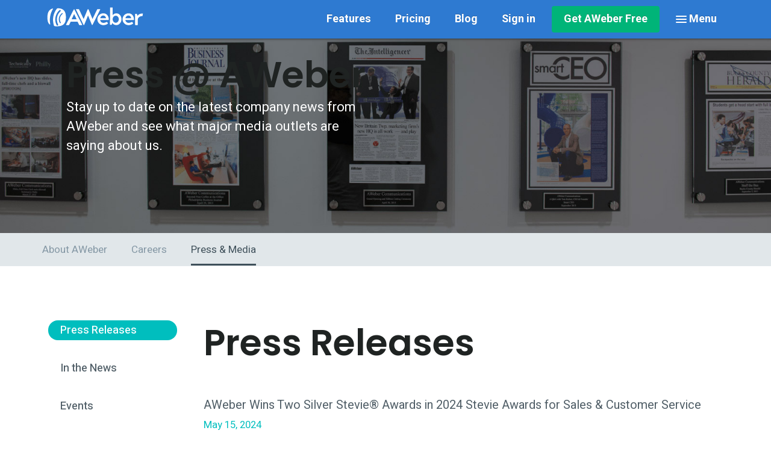

--- FILE ---
content_type: text/html; charset=utf-8
request_url: https://www.aweber.com/press.htm
body_size: 12628
content:
<!DOCTYPE html>
<html lang="en">
<head>
<meta charset="UTF-8">

    <!--
      ### ############  Brought to you by
    ####  ###  ########       ___        __   _
    ###  ###  ###  ####      / \ \      / /__| |__   ___ _ __
    ###  ###  ### #####     / _ \ \ /\ / / _ \ '_ \ / _ \ '__|
    ###  ###  ### #####    / ___ \ V  V /  __/ |_) |  __/ |
    ###  ###  ###  ####   /_/   \_\_/\_/ \___|_.__/ \___|_|
    ####  ###  ########                          
       ## ############       https://www.aweber.com/careers.htm
    -->
    
<title>AWeber Public Relations - Press Releases, Events, Speakers, Brand Assets</title>
<meta name="viewport" content="width=device-width,initial-scale=1,maximum-scale=5">
<meta name="description" content="Learn more about AWebers recent announcements, events and speakers.">
<meta property="og:title" content="AWeber Public Relations - Press Releases, Events, Speakers, Brand Assets">
<meta property="og:url" content="https://www.aweber.com/press.htm">
<meta property="og:image" content="https://assets.aweber-static.com/www/assets/img/og-default.84dd517f.png">
<meta property="twitter:image" content="https://assets.aweber-static.com/www/assets/img/og-default.84dd517f.png">
<meta property="og:site_name" content="AWeber">
<meta property="og:type" content="website">
<link rel="canonical" href="https://www.aweber.com/press.htm">
<meta property="fb:admins" content="561949545">
<meta property="twitter:card" content="summary_large_image">
<meta property="twitter:site" content="@aweber">
<link rel="apple-touch-icon-precomposed" sizes="72x72" href="https://assets.aweber-static.com/www/assets/metadata/apple-touch-icon-72x72-precomposed.db403b53.png">
<link rel="apple-touch-icon-precomposed" sizes="76x76" href="https://assets.aweber-static.com/www/assets/metadata/apple-touch-icon-76x76-precomposed.d0dbf555.png">
<link rel="apple-touch-icon-precomposed" sizes="114x114" href="https://assets.aweber-static.com/www/assets/metadata/apple-touch-icon-114x114-precomposed.79903d7f.png">
<link rel="apple-touch-icon-precomposed" sizes="120x120" href="https://assets.aweber-static.com/www/assets/metadata/apple-touch-icon-120x120-precomposed.6258f070.png">
<link rel="apple-touch-icon-precomposed" sizes="144x144" href="https://assets.aweber-static.com/www/assets/metadata/apple-touch-icon-144x144-precomposed.d92d9e11.png">
<link rel="apple-touch-icon-precomposed" sizes="152x152" href="https://assets.aweber-static.com/www/assets/metadata/apple-touch-icon-152x152-precomposed.ba5737d3.png">
<link rel="apple-touch-icon-precomposed" sizes="180x180" href="https://assets.aweber-static.com/www/assets/metadata/apple-touch-icon-180x180-precomposed.a86f3087.png">
<meta name="apple-mobile-web-app-title" content="AWeber">
<link rel="icon" type="image/png" sizes="32x32" href="https://assets.aweber-static.com/www/assets/metadata/favicon-32x32.700804c4.png">
<link rel="icon" type="image/png" sizes="16x16" href="https://assets.aweber-static.com/www/assets/metadata/favicon-16x16.ee164793.png">
<link rel="shortcut icon" href="https://assets.aweber-static.com/www/assets/metadata/favicon.9a354e92.ico">
<link rel="mask-icon" href="https://assets.aweber-static.com/www/assets/metadata/mask.cb73d066.svg" color="#0C7AC0">
<link rel="stylesheet" type="text/css" href="https://assets.aweber-static.com/www/assets/css/mainCss.a6ddbee9.css">
<script src="https://assets.aweber-static.com/www/assets/bundles/jquery.5ef66d26.js"></script>
<script src="https://assets.aweber-static.com/www/assets/bundles/vendor.d0b4b26b.js"></script>
<script src="https://assets.aweber-static.com/www/assets/bundles/lib.d37101fb.js"></script>
<link rel="stylesheet" type="text/css" href="https://assets.aweber-static.com/www/assets/css/press-style.b7012606.css">
<meta name="theme-color" content="#0079C2">
<meta http-equiv="X-UA-Compatible" content="IE=Edge">
<!-- Google Tag Manager Fallback -->
<script type="text/javascript">
window.ga=window.ga || function(){ (ga.q = ga.q || []).push(arguments); };
</script>
<!-- End Google Tag Manager Fallback -->
<!-- Google Tag Manager -->
<script type="text/javascript">(function(w,d,s,l,i){w[l]=w[l]||[];w[l].push({'gtm.start':
    new Date().getTime(),event:'gtm.js'});var f=d.getElementsByTagName(s)[0],
    j=d.createElement(s),dl=l!='dataLayer'?'&l='+l:'';j.async=true;j.src='https://www.googletagmanager.com/gtm.js?id='+i+dl+'&gtm_auth=UYNjOPXi40kADX0ZYRcuvw&gtm_preview=env-50&gtm_cookies_win=x';f.parentNode.insertBefore(j,f);
    })(window,document,'script','dataLayer','GTM-5J4XPK');</script>
<!-- End Google Tag Manager -->
<!-- Start Visual Website Optimizer Asynchronous Code -->
<script type="text/javascript">
var _vwo_code=(function(){
    var account_id=1330,
    settings_tolerance=2000,
    library_tolerance=2500,
    use_existing_jquery=true,
    // DO NOT EDIT BELOW THIS LINE
    f=false,d=document;return{use_existing_jquery:function(){return use_existing_jquery;},library_tolerance:function(){return library_tolerance;},finish:function(){if(!f){f=true;var a=d.getElementById('_vis_opt_path_hides');if(a)a.parentNode.removeChild(a);}},finished:function(){return f;},load:function(a){var b=d.createElement('script');b.src=a;b.type='text/javascript';b.innerText;b.onerror=function(){_vwo_code.finish();};d.getElementsByTagName('head')[0].appendChild(b);},init:function(){settings_timer=setTimeout('_vwo_code.finish()',settings_tolerance);var a=d.createElement('style'),b='body{opacity:0 !important;filter:alpha(opacity=0) !important;background:none !important;}',h=d.getElementsByTagName('head')[0];a.setAttribute('id','_vis_opt_path_hides');a.setAttribute('type','text/css');if(a.styleSheet)a.styleSheet.cssText=b;else a.appendChild(d.createTextNode(b));h.appendChild(a);this.load('//dev.visualwebsiteoptimizer.com/j.php?a='+account_id+'&u='+encodeURIComponent(d.URL)+'&r='+Math.random());return settings_timer;}};}());_vwo_settings_timer=_vwo_code.init();
</script>
<!-- End Visual Website Optimizer Asynchronous Code -->
</head>
<body class="preload">
<!-- Google Tag Manager (noscript) -->
<noscript><iframe src="https://www.googletagmanager.com/ns.html?id=GTM-5J4XPK&gtm_auth=UYNjOPXi40kADX0ZYRcuvw&gtm_preview=env-50&gtm_cookies_win=x" height="0" width="0" style="display:none;visibility:hidden"></iframe></noscript>
<!-- End Google Tag Manager (noscript) -->
<!-- Default nav for all pages -->
<nav class="hamburger">
<div class="nav-core">
<a href="/" class="logo-hamburger" title="AWeber logo">
<svg version="1.1" id="Layer_1" xmlns="http://www.w3.org/2000/svg" xmlns:xlink="http://www.w3.org/1999/xlink" x="0px" y="0px" viewBox="0 0 184 37" style="enable-background:new 0 0 184 37;" xml:space="preserve">
<g class="aw-wordmark">
<path d="M36.5,33.3L50.9,4.8c0.3-0.6,0.5-0.9,0.8-0.9h0.1c0.3,0,0.4,0.3,0.8,0.9l14.5,28.6c0.3,0.5,0,0.9-0.6,0.9h-4.2
          		c-0.6,0-0.8-0.2-1.2-0.9l-2.7-5.6H45.2l-2.7,5.6c-0.4,0.7-0.6,0.9-1.2,0.9h-4.2C36.5,34.3,36.3,33.8,36.5,33.3 M56.6,23.1l-4.7-10
          		h-0.1l-4.7,10H56.6z"/>
<path d="M60.3,3.8c0.7,0,1,0.2,1.2,0.9L70,22.6l7.4-17.9c0-0.1,0.1-0.3,0.1-0.3c0.2-0.4,0.3-0.5,0.6-0.5h0.7c0.3,0,0.4,0.2,0.6,0.5
          		c0.1,0.1,0.1,0.2,0.2,0.3l7.3,17.9l8.6-17.9C95.7,4,96,3.8,96.6,3.8h4.4c0.7,0,0.8,0.2,0.5,0.9L87.3,33.3c-0.3,0.6-0.4,0.9-0.7,0.9
          		h-0.4c-0.3,0-0.4-0.3-0.7-0.9l-7.1-17.5l-7.1,17.5c-0.3,0.6-0.4,0.9-0.7,0.9h-0.4c-0.3,0-0.4-0.3-0.7-0.9L55.5,4.7
          		c-0.3-0.7-0.3-0.9,0.4-0.9H60.3z"/>
<path d="M107.4,11.7c7,0,10.6,5.6,10.6,12c0,0.8-0.1,1-0.9,1l-15.6,0c0.6,3.7,3.5,5.3,6.2,5.3c1.4,0,3.4-0.3,5.7-1.5
          		c0.4-0.2,0.6-0.3,0.8-0.3c0.2,0,0.3,0.1,0.6,0.4l1.3,1.6c0.4,0.6,0.5,0.8,0.1,1.2c-2,2-5.5,3-8.6,3c-6.4,0-11.4-5.1-11.4-11.3
          		S101.2,11.7,107.4,11.7 M112.7,21.1c-0.3-2.6-2-5.2-5.4-5.2c-2.9,0-5.1,2.3-5.7,5.2H112.7z"/>
<path d="M125.4,15.4c0.6-1.1,3-3.7,7-3.7c5.7,0,9.8,5.1,9.8,11.3c0,6-4,11.3-9.8,11.3c-4,0-6.3-2.1-7.9-4l-0.6,2.6
          		c-0.4,0.6-0.6,0.9-1.1,0.9h-1.6c-0.7,0-0.9-0.2-0.9-0.9l0.1-31.5c0-0.7,0.2-0.9,0.9-0.9h3.3c0.7,0,0.9,0.2,0.9,0.9L125.4,15.4z
          		 M137.1,23c0-3.7-2.5-6.7-5.8-6.7c-3.4,0-5.9,3.1-5.9,6.7c0,3.7,2.5,6.8,5.9,6.8C134.6,29.7,137.1,26.8,137.1,23"/>
<path d="M155.5,11.7c7,0,10.6,5.6,10.6,12c0,0.8-0.1,1-0.9,1l-15.6,0c0.6,3.7,3.5,5.3,6.2,5.3c1.4,0,3.4-0.3,5.7-1.5
          		c0.4-0.2,0.6-0.3,0.8-0.3c0.2,0,0.3,0.1,0.6,0.4l1.3,1.6c0.4,0.6,0.5,0.8,0.1,1.2c-2,2-5.5,3-8.6,3c-6.4,0-11.4-5.1-11.4-11.3
          		S149.3,11.7,155.5,11.7 M160.8,21.1c-0.3-2.6-2-5.2-5.4-5.2c-2.9,0-5.1,2.3-5.7,5.2H160.8z"/>
<path d="M173.4,23.7v9.7c0,0.7-0.2,0.9-0.9,0.9h-3.3c-0.7,0-0.9-0.2-0.9-0.9V13.5c0-0.7,0.2-0.9,0.9-0.9h1.6c0.6,0,0.8,0.3,1.1,0.9
          		l1,3.1c1.2-2.2,4.3-4.6,9.4-4.6c0.8,0,0.9,0.3,0.8,0.8l-0.5,3.3c-0.1,0.7-0.3,0.9-1,0.9C176.8,17.2,173.4,20.3,173.4,23.7"/>
</g>
<g class="aw-brandmark">
<path d="M20.8,2c-0.8,0-1.6,0.4-2.1,1c-3.6,4.6-5.8,10-6.7,15.4c-0.9,4.7-0.5,10.7,1.1,16.3c0.3,1.1,0.9,2,5.4,2l0,0l0,0
          		c12.2,0,17.7-4.8,17.7-17.3l0,0C36.2,7.1,31,2,20.8,2 M20.5,35.1c-0.7,0.4-1.7,0.1-2-0.6c0,0,0,0,0,0l0,0c-2.5-4.7-3.3-10-2.3-15.3
          		c1-5.3,3.6-10,7.6-13.6l0,0c0,0,0,0,0,0c0.6-0.5,1.6-0.5,2.1,0.1c0.6,0.6,0.5,1.5-0.1,2.1c0,0,0,0,0,0l0,0c-3.4,3-5.8,7.1-6.6,11.9
          		c-0.9,4.7,0,9.4,2,13.4l0,0c0,0,0,0,0,0.1C21.5,33.8,21.2,34.7,20.5,35.1 M29.7,12.9C29.7,12.9,29.7,12.9,29.7,12.9
          		c-2.5,2-4.3,4.6-4.9,7.7c-0.6,3.1,0,6.2,1.6,8.8l0,0c0,0,0,0,0,0.1c0.3,0.4,0.1,1-0.4,1.2c-0.5,0.2-1.1,0.1-1.4-0.4c0,0,0,0,0,0
          		l0,0c-1.8-2.9-2.5-6.4-1.8-9.9c0.7-3.5,2.7-6.5,5.5-8.8l0,0c0,0,0,0,0.1-0.1c0.4-0.3,1.1-0.3,1.4,0.1C30.2,12,30.1,12.6,29.7,12.9
          		 M6.2,32.5c0.1,0.6-0.6,1-1.1,0.6c-2.7-2.4-4.3-5.5-4.3-13.8l0,0C0.8,8.6,5,4,10.7,2.5c0.6-0.2,1,0.5,0.7,0.9
          		c-2.6,4.3-4.4,9-5.3,14C5.2,22.4,5.3,27.6,6.2,32.5z"/>
</g>
</svg>
</a>
<ul>
<li class="features hide-800"><a href="/email-marketing-features.htm">Features</a></li>
<li class="pricing hide-800"><a href="/pricing.htm">Pricing</a></li>
<li class="hide-800"><a href="https://blog.aweber.com">Blog</a></li>
<li class="product-updates hide-800">
<a href="//blog.aweber.com/category/new-features" id="gtm-feature-navbarnewfeatures-100">New features</a>
</li>
<li class="sign-in">
<a data-tracktics-on="click" data-tracktics-category="Link" data-tracktics-value="Clicked" data-tracktics-event="Sign-in" data-tracktics-label="Sign-in" href="/login.htm" class="sign-in">Sign in</a>
</li>
<li class="my-account hidden"><a href="/users/" class="my-account">My account</a></li>
<li class="order-in"><a href="/free.htm" class="order-in">Get AWeber Free</a></li>
<li class="hamburger-button"><div class="hamburger-icon"><span></span></div></li>
</ul>
</div>
</nav>
<div class="hamburger-wrapper" style="display:none">
<div class="hamburger-nav">
<div class="hamburger-block account-sign-in">
<h4><a href="/login.htm">Sign In</a></h4>
</div>
<div class="hamburger-block features">
<h4 class="features">Features and Solutions</h4>
<a href="/email-marketing-features.htm">Email marketing</a>
<a href="/email-automation.htm">Email automation</a>
<a href="/landing-page-builder.htm">Landing page builder</a>
<a href="/aweber-for-ecommerce.htm">Ecommerce</a>
<a href="/web-push-notifications.htm">Web push notifications</a>
<a href="/sign-up-forms.htm">Sign up form builder</a>
</div>
<div class="hamburger-block pricing">
<h4 class="pricing">Pricing</h4>
<a href="/pricing.htm">Standard pricing</a>
<a href="/large-account-pricing.htm">High volume pricing</a>
<span></span>
<h4 class="support">Support</h4>
<a href="/contact-us.htm">Contact Customer Solutions 24/7</a>
<a href="/migration.htm">Free account migration service</a>
<a href="https://docs.aweber.com" target="_blank" rel="noopener noreferrer">Knowledge base</a>
<a href="https://www.youtube.com/user/emailmarketing" target="_blank" rel="noopener noreferrer">Video tutorials</a>
</div>
<div class="hamburger-block resource">
<h4 class="resource">Resources</h4>
<a href="/templates/landing-pages/">Landing page templates</a>
<a href="/campaign-marketplace.htm">Pre-written email campaigns</a>
<a href="/certified-experts/">AWeber Certified Experts</a>
<a href="/integrations/">App integrations</a>
<a href="https://blog.aweber.com/guides">Marketing guides</a>
<a href="/advocates.htm">Customer referral program</a>
<a href="/successstories.htm">Customer success stories</a>
<a href="/podcast.htm">Podcast</a>
<a href="https://blog.aweber.com/marketing-glossary">Marketing Glossary</a>
<a href="https://aweber.thinkific.com/courses/24-7-email-marketing-master-class">24/7 Email Marketing Master Class</a>
</div>
</div>
</div>
<div id="note-bar">
<div id="note" class="row">
<span id="note-message"></span>
</div>
</div>
<header class="press">
<div class="row">
<div class="headline">
<h1>Press @ AWeber</h1>
<p>Stay up to date on the latest company news from AWeber and see what major media outlets are saying about us.</p>
</div>
</div>
</header>
<main>
<!-- !Sub Nav -->
<section class="steel center mini-margin sub-nav">
<div class="about-sub-nav">
<ul>
<li class="circle-link">
<div class="link-content">
<a href="about.htm">
<p>About AWeber</p>
</a>
</div>
</li>
<li class="circle-link nav-button dropdown">
<div class="link-content">
<a class="dropbtn" href="careers.htm">
<p>Careers</p>
</a>
</div>
</li>
<li class="circle-link selected">
<div class="link-content">
<a href="press.htm">
<p>Press &amp; Media</p>
</a>
</div>
</li>
</ul>
</div>
</section>
<!-- Sidebar Nav -->
<section class="press">
<div class="row overflow-hide">
<div class="press-sidebar">
<ul class="tab-links">
<li class="active"><a class="press-link" href="#pressrelease">Press Releases</a></li>
<li><a class="press-link" href="#inthenews">In the News</a></li>
<li><a class="press-link" href="#events">Events</a></li>
<li><a class="press-link" href="#speakers">Speakers</a></li>
<li><a class="press-link" href="#mediakit">Media Kit</a></li>
<li><a class="press-link" href="#screenshots">Product Screenshots</a></li>
</ul>
</div>
<!-- PRESS RELEASES -->
<div class="press-content">
<div id="pressrelease" class="tab active">
<div class="press-headline">
<h2>Press Releases</h2>
</div>
<div class="inner-release">
<div class="release-content">
<a href="//blog.aweber.com/press/aweber-wins-two-silver-stevie-awards"><p>AWeber Wins Two Silver Stevie® Awards in 2024 Stevie Awards for Sales &amp; Customer Service</p></a>
<p class="date"><small>May 15, 2024</small></p>
</div>
<hr>
<div class="release-content">
<a href="//blog.aweber.com/press/aweber-excellent-customer-service-2021-stevie-awards"><p>AWeber Recognized for Excellent Customer Service for 6th Consecutive Year in 2021 Stevie® Awards</p></a>
<p class="date"><small>February 15, 2021</small></p>
</div>
<hr>
<div class="release-content">
<a href="//blog.aweber.com/press/aweber-enables-online-selling-with-ecommerce-landing-pages"><p>AWeber Enables Online Selling with Ecommerce Landing Pages</p></a>
<p class="date"><small>January 27, 2021</small></p>
</div>
<hr>
<div class="release-content">
<a href="//blog.aweber.com/press/press-release-introducing-aweber-web-push-notifications"><p>Introducing a New Way to Promote Your Business with AWeber Web Push Notifications</p></a>
<p class="date"><small>January 13, 2021</small></p>
</div>
<hr>
<div class="release-content">
<a href="//blog.aweber.com/press/aweber-welcomes-chief-marketing-officer"><p>AWeber Welcomes Jessica Snavely as Chief Marketing Officer</p></a>
<p class="date"><small>October 29, 2020</small></p>
</div>
<hr>
<div class="release-content">
<a href="//blog.aweber.com/press/aweber-announces-new-free-pricing-plan-designed-to-help-small-business-owners-thrive"><p>AWeber Announces New Free Pricing Plan Designed to Help Small Business Owners Thrive</p></a>
<p class="date"><small>July 14, 2020</small></p>
</div>
<hr>
<div class="release-content">
<a href="//blog.aweber.com/press/aweber-is-now-a-remote-first-team"><p>AWeber is Now a Remote-First Team</p></a>
<p class="date"><small>June 3, 2020</small></p>
</div>
<hr>
<div class="release-content">
<a href="//blog.aweber.com/press/aweber-amplifies-support-for-ecommerce-businesses"><p>AWeber Amplifies Support for Ecommerce Businesses</p></a>
<p class="date"><small>April 15, 2020</small></p>
</div>
<hr>
<div class="release-content">
<a href="//blog.aweber.com/press/introducing-the-aweber-landing-page-builder"><p>Introducing the AWeber Landing Page Builder</p></a>
<p class="date"><small>March 9, 2020</small></p>
</div>
<hr>
<div class="release-content">
<a href="//blog.aweber.com/press/aweber-unlocks-the-power-of-amp-for-email-for-non-techies"><p>AWeber Unlocks the Power of AMP for Email for Non-Techies</p></a>
<p class="date"><small>December 12, 2019</small></p>
</div>
<hr>
<div class="release-content">
<a href="//blog.aweber.com/press/new-aweber-smart-designer-automates-the-creation-of-customized-email-templates-in-seconds"><p>New AWeber Smart Designer Automates the Creation of Customized Email Templates in Seconds</p></a>
<p class="date"><small>September 26, 2019</small></p>
</div>
<hr>
<div class="release-content">
<a href="//blog.aweber.com/press/aweber-hosts-second-annual-beyond-the-podcast-virtual-summit"><p>AWeber Hosts Second Annual Beyond the Podcast Virtual Summit</p></a>
<p class="date"><small>August 6, 2019</small></p>
</div>
<hr>
<div class="release-content">
<a href="//blog.aweber.com/press/aweber-now-empowers-use-of-dynamic-interactive-content-with-amp-for-email"><p>AWeber Now Empowers Use of Dynamic & Interactive Content with AMP for Email</p></a>
<p class="date"><small>July 1, 2019</small></p>
</div>
<hr>
<div class="release-content">
<a href="//blog.aweber.com/press/aweber-receives-top-customer-service-awards-for-4th-consecutive-year"><p>AWeber Receives Top Customer Service Awards for 4th Consecutive Year</p></a>
<p class="date"><small>March 28, 2019</small></p>
</div>
<hr>
<div class="release-content">
<a href="//blog.aweber.com/press/virginia-based-nonprofit-namanyak-wins-small-business-big-impact-award"><p>Virginia-based Nonprofit, Namanyak, Wins Small Business, Big Impact Award</p></a>
<p class="date"><small>Feb 28, 2019</small></p>
</div>
<hr>
<div class="release-content">
<a href="//blog.aweber.com/press/aweber-adds-cj-affiliate-network-to-affiliate-program"><p>AWeber Adds CJ Affiliate™ Network to its Customer Referral Program</p></a>
<p class="date"><small>Feb 11, 2019</small></p>
</div>
<hr>
<div class="release-content">
<a href="//blog.aweber.com/press/aweber-announces-finalists-for-small-business-big-impact-award"><p>AWeber Announces Finalists for Small Business, Big Impact Award</p></a>
<p class="date"><small>Jan 24, 2019</small></p>
</div>
<hr>
<div class="release-content">
<a href="//blog.aweber.com/press/new-everyday-email-course-makes-email-marketing-simple-fun"><p>New “Everyday Email” Course Makes Email Marketing Simple and Fun</p></a>
<p class="date"><small>Jan 7, 2019</small></p>
</div>
<hr>
<div class="release-content">
<a href="//blog.aweber.com/press/aweber-places-top-10-best-places-work-pennsylvania"><p>AWeber Places in Top 10 at Best Places to Work in Pennsylvania</p></a>
<p class="date"><small>Dec 11, 2018</small></p>
</div>
<hr>
<div class="release-content">
<a href="//blog.aweber.com/press/aweber-small-business-big-impact-award"><p>AWeber to Award $20,000 to One Small Business or Nonprofit to Help Make a Big Impact</p></a>
<p class="date"><small>Oct 15, 2018</small></p>
</div>
<hr>
<div class="release-content">
<a href="//blog.aweber.com/press/philadelphia-timmy-awards-names-aweber-best-tech-work-culture"><p>Philadelphia Timmy Awards Names AWeber Best Tech Work Culture</p></a>
<p class="date"><small>Oct 10, 2018</small></p>
</div>
<hr>
<div class="release-content">
<a href="//blog.aweber.com/press/aweber-launches-native-gotowebinar-integration-focused-small-businesses"><p>AWeber Launches Native GoToWebinar Integration Focused on Small Businesses</p></a>
<p class="date"><small>Oct 1, 2018</small></p>
</div>
<hr>
<div class="release-content">
<a href="//blog.aweber.com/press/advanced-split-testing-now-available-aweber"><p>More Advanced Split Testing Now Available in AWeber</p></a>
<p class="date"><small>Sept 26, 2018</small></p>
</div>
<hr>
<div class="release-content">
<a href="//blog.aweber.com/press/cloud-software-association-appoints-aweber-partnerships-leader-board-chairman"><p>Cloud Software Association Appoints AWeber Partnerships Leader as Board Chairman</p></a>
<p class="date"><small>Aug 14, 2018</small></p>
</div>
<hr>
<div class="release-content">
<a href="//blog.aweber.com/press/aweber-presents-beyond-the-podcast-virtual-summit"><p>AWeber Presents Beyond the Podcast Virtual Summit</p></a>
<p class="date"><small>June 27, 2018</small></p>
</div>
<hr>
<div class="release-content">
<a href="//blog.aweber.com/press/aweber-introduces-24-7-customer-support"><p>AWeber Introduces 24/7 Customer Support</p></a>
<p class="date"><small>June 19, 2018</small></p>
</div>
<hr>
<div class="release-content">
<a href="//blog.aweber.com/press/young-hong-joins-aweber-chief-technology-officer"><p>AWeber Welcomes 25-Year Technology Leader Young Hong as Chief Technology Officer</p></a>
<p class="date"><small>May 15, 2018</small></p>
</div>
<hr>
<div class="release-content">
<a href="//blog.aweber.com/press/aweber-adds-digital-payments-to-affiliate-program"><p>AWeber Enhances Customer Referral Program with Digital Payments, New Dashboard &amp; Assets</p></a>
<p class="date"><small>Apr 24, 2018</small></p>
</div>
<hr>
<div class="release-content">
<a href="//blog.aweber.com/press/aweber-hold-first-ever-public-hackathon-philadelphia-developers"><p>AWeber Hackathon Aims to Rethink the Way Small Businesses Connect with their Customers</p></a>
<p class="date"><small>Apr 12, 2018</small></p>
</div>
<hr>
<div class="release-content">
<a href="//blog.aweber.com/press/aweber-expands-suite-of-easy-to-use-marketing-automation-tools"><p>AWeber Expands its Suite of Easy-to-Use Marketing Automation Tools</p></a>
<p class="date"><small>Mar 21, 2018</small></p>
</div>
<hr>
<div class="release-content">
<a href="//blog.aweber.com/press/aweber-ranks-top-5-best-places-work-pennsylvania"><p>AWeber Ranks Top 5 at Best Places to Work in Pennsylvania</p></a>
<p class="date"><small>Dec 5, 2017</small></p>
</div>
<hr>
<div class="release-content">
<a href="//blog.aweber.com/press/aweber-introduces-click-automations-expand-email-marketing-platform"><p>New Click Automations Empower Business Owners and Entrepreneurs to Build a Robust Email Marketing Funnel With Ease and Flexibility</p></a>
<p class="date"><small>Oct 24, 2017</small></p>
</div>
<hr>
<div class="release-content">
<a href="//blog.aweber.com/press/aweber-named-one-best-places-work-pennsylvania-sixth-straight-year"><p>AWeber Named One of the Best Places to Work in Pennsylvania for Sixth Straight Year</p></a>
<p class="date"><small>Sept 19, 2017</small></p>
</div>
<hr>
<div class="release-content">
<a href="//blog.aweber.com/press/aweber-announces-new-features-to-its-email-automation-platform"><p>AWeber Announces New Features to Its Email Automation Platform</p></a>
<p class="date"><small>Aug 08, 2017</small></p>
</div>
<hr>
<div class="release-content">
<a href="//blog.aweber.com/press/three-new-tools-from-aweber-to-help-you-write-better-marketing-emails-for-your-business"><p>Three New Tools from AWeber to Help You Write Better Marketing Emails for Your Business</p></a>
<p class="date"><small>July 20, 2017</small></p>
</div>
<hr>
<div class="release-content">
<a href="//blog.aweber.com/press/aweber-grants-2500-scholarship-to-student-at-nyu-abu-dhabi"><p>AWeber Grants $2,500 Scholarship to Student at NYU Abu Dhabi</p></a>
<p class="date"><small>July 14, 2017</small></p>
</div>
<hr>
<div class="release-content">
<a href="//blog.aweber.com/press/aweber-customer-solutions-team-named-2017-service-team-of-the-year"><p>AWeber Customer Solutions Team Named 2017 Service Team of the Year</p></a>
<p class="date"><small>Apr 12, 2017</small></p>
</div>
<hr>
<div class="release-content">
<a href="//blog.aweber.com/press/aweber-named-a-2017-finalist-for-annual-stevie-awards"><p>AWeber Named a 2017 Finalist for Annual Stevie Awards</p></a>
<p class="date"><small>Jan 25, 2017</small></p>
</div>
<hr>
</div>
</div>
<!--In the News -->
<div id="inthenews" class="tab">
<div class="press-headline">
<h2>In the News</h2>
</div>
<div class="news-grid turquoise">
<ul>
<li>
<a href="http://www.hostingadvice.com/blog/aweber-helps-businesses-grow-their-brands-through-email-marketing/"><img alt="HostingAdvice" src="https://assets.aweber-static.com/www/assets/img/pressnews/hostingadvice.6379c2d0.png"></a>
<p>AWeber's Tom Tate Shares Mission and Legacy with HostingAdvice.com.</p>
<a href="http://www.hostingadvice.com/blog/aweber-helps-businesses-grow-their-brands-through-email-marketing/">Read More</a>
</li>
<li>
<a href="http://marketingland.com/what-email-marketers-are-saying-about-gmails-image-serving-change-68095"><img alt="Marketing Land" src="https://assets.aweber-static.com/www/assets/img/pressnews/marketing.50542689.png"></a>
<p>AWeber's Justin Premick Reacts to Gmail's Changes to Image Caching</p>
<a href="http://marketingland.com/what-email-marketers-are-saying-about-gmails-image-serving-change-68095">Read More</a>
</li>
<li>
<a href="https://philadelphia.cbslocal.com/2013/12/23/aweber/"><img alt="CBS" src="https://assets.aweber-static.com/www/assets/img/pressnews/cbs.1859b4a2.png"></a>
<p>AWeber's CEO Tom Kulzer and COO Sean Cohen Discuss Best Places to Work Award [Video]</p>
<a href="https://philadelphia.cbslocal.com/2013/12/23/aweber/">Read More</a>
</li>
</ul>
<ul>
<li>
<a href="https://www.entrepreneur.com/article/229548/"><img alt="Entrepreneur" src="https://assets.aweber-static.com/www/assets/img/pressnews/entrepreneur.6251f5bb.png"></a>
<p>AWeber CMO Erik Harbison Gives Advice on Scary Email Marketing Mistakes to Avoid</p>
<a href="https://www.entrepreneur.com/article/229548/">Read More</a>
</li>
<li>
<a href="http://technical.ly/philly/2013/10/04/aweber-best-place-to-work-pa/"><img alt="Technically" src="https://assets.aweber-static.com/www/assets/img/pressnews/technically.69a87770.png"></a>
<p>AWeber Wins Best Places to Work in PA Award.</p>
<a href="http://technical.ly/philly/2013/10/04/aweber-best-place-to-work-pa/">Read More</a>
</li>
<li>
<a href="https://officesnapshots.com/2013/10/09/check-aweber-communications-new-leed-gold-headquarters"><img alt="Office Snapshots" src="https://assets.aweber-static.com/www/assets/img/pressnews/office.c9db69f1.png"></a>
<p>AWeber HQ featured on officesnapshots.com</p>
<a href="https://officesnapshots.com/2013/10/09/check-aweber-communications-new-leed-gold-headquarters">Read More</a>
</li>
</ul>
<ul>
<li>
<a href="http://www.costcoconnection.com/connection/201309?pg=14&search_term=aweber&doc_id=-1&search_term=aweber#pg14"><img alt="Costco Connection" src="https://assets.aweber-static.com/www/assets/img/pressnews/costco.180d00ee.png"></a>
<p>AWeber's Founder, Tom Kulzer, talks about Email Marketing Mistakes.</p>
<a href="http://www.costcoconnection.com/connection/201309?pg=14&search_term=aweber&doc_id=-1&search_term=aweber#pg14">Read More</a>
</li>
<li>
<a href="https://www.websiteplanet.com/blog/aweber-interview/"><img alt="Website Planet" src="https://assets.aweber-static.com/www/assets/img/pressnews/website-planet.fbd556ff.png"></a>
<p>AWeber Founder, Tom Kulzer talks about growing, selling, and engaging with your audience.</p>
<a href="https://www.websiteplanet.com/blog/aweber-interview/">Read More</a>
</li>
<li>
</li>
</ul>
</div>
</div>
<!-- EVENTS -->
<div id="events" class="tab">
<div class="press-headline">
<h2>Events</h2>
</div>
<div class="calendar-wrapper">
<iframe src="https://www.google.com/calendar/embed?showTitle=0&amp;showNav=0&amp;showPrint=0&amp;showTabs=0&amp;showCalendars=0&amp;height=600&amp;wkst=1&amp;bgcolor=%23ffffff&amp;src=aweber.net_3bkn9am5rk37vpjkvthj5jpmb4%40group.calendar.google.com&amp;color=%236B3304&amp;ctz=America%2FNew_York" style="border-width:0" width="840" height="640" frameborder="0" scrolling="no"></iframe>
</div>
</div>
<!-- SPEAKERS -->
<div id="speakers" class="tab">
<div class="press-headline">
<h2>Speakers</h2>
</div>
<div class="speaker-wrapper p-spacing">
<div class="speaker-section">
<div class="grid quarter">
<div class="speaker-img">
<img alt="Tom Kulzer" src="https://assets.aweber-static.com/www/assets/img/sprites/speakers/tomk.162f3295.png">
</div>
</div>
<div class="speaker-copy grid three-quarter">
<div class="speaker-copy-headline">
<h2>Tom Kulzer</h2>
<h3>CEO and Founder</h3>
</div>
<p>Tom Kulzer is the founder and Chief Executive Officer at AWeber, the leading email marketing and automation platform for small businesses, where he is actively involved in the company’s strategic direction, growth and evolution. Over the company’s 24-year history, Tom has nurtured AWeber from a small start-up to a robust organization, that has enabled over 1 million customers to grow their businesses, all without public or venture funding.</p>
<p>Tom laid the foundation for AWeber while working at a computer hardware firm in the mid-1990s, where he realized sales prospects were falling through the cracks due to lack of proper follow up. By automating the delivery of personalized follow up emails to prospects, company-wide sales skyrocketed, and sales associates had additional time to spend pursuing new prospects.</p>
<p></p>
<p><a href="https://assets.aweber-static.com/www/assets/img/press/tom-kulzer-aweber.cf7a9573.pdf" target="_blank" rel="noopener noreferrer" class="btn btn--outline">One-sheet</a><a href="https://assets.aweber-static.com/www/assets/img/press/headshot-tom-kulzer-aweber.edab03eb.jpg" target="_blank" rel="noopener noreferrer" class="btn btn--outline">Headshot 1</a><a href="https://assets.aweber-static.com/www/assets/img/press/headshot-tom-kulzer-aweber.8b2854b0.png" target="_blank" rel="noopener noreferrer" class="btn btn--outline">Headshot 2</a></p>
</div>
</div>
<div class="speaker-section">
<div class="grid quarter">
<div class="speaker-img">
<img alt="Sean Cohen" src="https://assets.aweber-static.com/www/assets/img/sprites/speakers/seanc.a2632582.png">
</div>
</div>
<div class="speaker-copy grid three-quarter">
<div class="speaker-copy-headline">
<h2>Sean Cohen</h2>
<h3>Chief Operating Officer </h3>
</div>
<p>Sean Cohen is Chief Operating Officer at AWeber, the leading small business email marketing software company, where he oversees the activities of all teams and directors, collaborates with the CEO on strategic goals, and advocates AWeber's core values throughout all company initiatives.</p>
<p>Sean joined AWeber in 2001 as a member of the customer solutions team, where his pragmatic solutions to issues quickly distinguished him as a company leader. During his time at AWeber, Sean's role has expanded to include operations oversight, human resources, and execution of strategic initiatives.</p>
</div>
</div>
</div>
</div>
<!-- MEDIA KIT -->
<div id="mediakit" class="tab">
<div class="press-headline">
<h2>Media Kit</h2>
</div>
<div class="media-wrapper">
<div class="logo-shell">
<div class="media-container">
<h3>Web Media Kit</h3>
<div class="icon icon-webinars medium"></div>
<div><a href="//docs.aweber-static.com/presskit/aweber-media-web.zip" class="block-button turquoise-bg">Download</a>
<small>Filetype: <span>zip</span></small>
</div>
<p>Download the AWeber logo <span>png</span> files for web use.</p>
</div>
<div class="media-container">
<h3>Print Media Kit</h3>
<div class="icon icon-press medium"></div>
<div><a href="//docs.aweber-static.com/presskit/aweber-media-print.zip" class="block-button turquoise-bg">Download</a>
<small>Filetype: <span>zip</span></small>
</div>
<p>Download the AWeber logo <span>jpg</span> and <span>eps</span> files for web use.</p>
</div>
<div class="media-container pdf-wrapper">
<h3>Brand Usage Guide</h3>
<div class="icon icon-press medium"></div>
<div><a href="//docs.aweber-static.com/presskit/AWeberBrandGuide.pdf" class="block-button coral-bg">Download</a>
<small>Filetype: <span>pdf</span></small>
</div>
<p>Download the AWeber Brand Usage Guidelines <span>pdf</span>.</p>
</div>
</div>
</div>
</div>
<!-- SCREENSHOTS -->
<div id="screenshots" class="tab">
<div class="press-headline">
<h2>Product Screenshots</h2>
<p>Using these on a blog or in a review? Direct link to ensure your screenshots are always up-to-date.</p>
</div>
<div class="media-wrapper">
<div class="logo-shell">
<div class="media-container">
<a href="https://docs.aweber-static.com/product-screenshots/aweber-campaigns-follow-up.png" target="_blank" rel="noopener noreferrer"><img src="https://docs.aweber-static.com/product-screenshots/aweber-campaigns-follow-up.png" alt="Automated Campaign: Follow-Up Series"></a>
<a href="https://docs.aweber-static.com/product-screenshots/aweber-campaigns-follow-up.png" target="_blank" rel="noopener noreferrer"><p>Automated Campaign: Follow-up Series</p></a>
</div>
<div class="media-container">
<a href="https://docs.aweber-static.com/product-screenshots/aweber-campaigns-welcome-series.png" target="_blank" rel="noopener noreferrer"><img src="https://docs.aweber-static.com/product-screenshots/aweber-campaigns-welcome-series.png" alt="Automated Campaign: Welcome Series"></a>
<a href="https://docs.aweber-static.com/product-screenshots/aweber-campaigns-welcome-series.png" target="_blank" rel="noopener noreferrer"><p>Automated Campaign: Welcome Series</p></a>
</div>
</div>
<div class="logo-shell">
<div class="media-container">
<a href="https://docs.aweber-static.com/product-screenshots/aweber-canva.png" target="_blank" rel="noopener noreferrer"><img src="https://docs.aweber-static.com/product-screenshots/aweber-canva.png" alt="Canva in AWeber"></a>
<a href="https://docs.aweber-static.com/product-screenshots/aweber-canva.png" target="_blank" rel="noopener noreferrer"><p>Canva in AWeber</p></a>
</div>
<div class="media-container">
<a href="https://docs.aweber-static.com/product-screenshots/aweber-customer-support.png" target="_blank" rel="noopener noreferrer"><img src="https://docs.aweber-static.com/product-screenshots/aweber-customer-support.png" alt="Customer Solutions"></a>
<a href="https://docs.aweber-static.com/product-screenshots/aweber-customer-support.png" target="_blank" rel="noopener noreferrer"><p>Customer Solutions</p></a>
</div>
</div>
<div class="logo-shell">
<div class="media-container">
<a href="https://docs.aweber-static.com/product-screenshots/aweber-dashboard.png" target="_blank" rel="noopener noreferrer"><img src="https://docs.aweber-static.com/product-screenshots/aweber-dashboard.png" alt="Dashboard"></a>
<a href="https://docs.aweber-static.com/product-screenshots/aweber-dashboard.png" target="_blank" rel="noopener noreferrer"><p>Dashboard</p></a>
</div>
<div class="media-container">
<a href="https://docs.aweber-static.com/product-screenshots/aweber-ecommerce-payments.png" target="_blank" rel="noopener noreferrer"><img src="https://docs.aweber-static.com/product-screenshots/aweber-ecommerce-payments.png" alt="Ecommerce Payments"></a>
<a href="https://docs.aweber-static.com/product-screenshots/aweber-ecommerce-payments.png" target="_blank" rel="noopener noreferrer"><p>Ecommerce Payments</p></a>
</div>
</div>
<div class="logo-shell">
<div class="media-container">
<a href="https://docs.aweber-static.com/product-screenshots/aweber-ecommerce.png" target="_blank" rel="noopener noreferrer"><img src="https://docs.aweber-static.com/product-screenshots/aweber-ecommerce.png" alt="Ecommerce Landing Pages"></a>
<a href="https://docs.aweber-static.com/product-screenshots/aweber-ecommerce.png" target="_blank" rel="noopener noreferrer"><p>Ecommerce Landing Pages</p></a>
</div>
<div class="media-container">
<a href="https://docs.aweber-static.com/product-screenshots/aweber-integrations.png" target="_blank" rel="noopener noreferrer"><img src="https://docs.aweber-static.com/product-screenshots/aweber-integrations.png" alt="Integrations"></a>
<a href="https://docs.aweber-static.com/product-screenshots/aweber-integrations.png" target="_blank" rel="noopener noreferrer"><p>Integrations</p></a>
</div>
</div>
<div class="logo-shell">
<div class="media-container">
<a href="https://docs.aweber-static.com/product-screenshots/aweber-landing-page-builder.png" target="_blank" rel="noopener noreferrer"><img src="https://docs.aweber-static.com/product-screenshots/aweber-landing-page-builder.png" alt="Landing Page Builder"></a>
<a href="https://docs.aweber-static.com/product-screenshots/aweber-landing-page-builder.png" target="_blank" rel="noopener noreferrer"><p>Landing Page Builder</p></a>
</div>
<div class="media-container">
<a href="https://docs.aweber-static.com/product-screenshots/aweber-landing-page-templates.png" target="_blank" rel="noopener noreferrer"><img src="https://docs.aweber-static.com/product-screenshots/aweber-landing-page-templates.png" alt="Landing Page Templates"></a>
<a href="https://docs.aweber-static.com/product-screenshots/aweber-landing-page-templates.png" target="_blank" rel="noopener noreferrer"><p>Landing Page Templates</p></a>
</div>
</div>
<div class="logo-shell">
<div class="media-container">
<a href="https://docs.aweber-static.com/product-screenshots/aweber-list-automations.png" target="_blank" rel="noopener noreferrer"><img src="https://docs.aweber-static.com/product-screenshots/aweber-list-automations.png" alt="List Automations"></a>
<a href="https://docs.aweber-static.com/product-screenshots/aweber-list-automations.png" target="_blank" rel="noopener noreferrer"><p>List Automations</p></a>
</div>
<div class="media-container">
<a href="https://docs.aweber-static.com/product-screenshots/aweber-html-email-templates.png" target="_blank" rel="noopener noreferrer"><img src="https://docs.aweber-static.com/product-screenshots/aweber-html-email-templates.png" alt="Email Templates"></a>
<a href="https://docs.aweber-static.com/product-screenshots/aweber-html-email-templates.png" target="_blank" rel="noopener noreferrer"><p>Email Templates</p></a>
</div>
</div>
<div class="logo-shell">
<div class="media-container">
<a href="https://docs.aweber-static.com/product-screenshots/aweber-message-editor.png" target="_blank" rel="noopener noreferrer"><img src="https://docs.aweber-static.com/product-screenshots/aweber-message-editor.png" alt="Drag and Drop Message Editor"></a>
<a href="https://docs.aweber-static.com/product-screenshots/aweber-message-editor.png" target="_blank" rel="noopener noreferrer"><p>Drag and Drop Message Editor</p></a>
</div>
<div class="media-container">
<a href="https://docs.aweber-static.com/product-screenshots/aweber-pricing.png" target="_blank" rel="noopener noreferrer"><img src="https://docs.aweber-static.com/product-screenshots/aweber-pricing.png" alt="Pricing"></a>
<a href="https://docs.aweber-static.com/product-screenshots/aweber-pricing.png" target="_blank" rel="noopener noreferrer"><p>Pricing</p></a>
</div>
</div>
<div class="logo-shell">
<div class="media-container">
<a href="https://docs.aweber-static.com/product-screenshots/aweber-reports-subscribers.png" target="_blank" rel="noopener noreferrer"><img src="https://docs.aweber-static.com/product-screenshots/aweber-reports-subscribers.png" alt="Reports: Subscribers"></a>
<a href="https://docs.aweber-static.com/product-screenshots/aweber-reports-subscribers.png" target="_blank" rel="noopener noreferrer"><p>Reports: Subscribers</p></a>
</div>
<div class="media-container">
<a href="https://docs.aweber-static.com/product-screenshots/aweber-smart-designer.png" target="_blank" rel="noopener noreferrer"><img src="https://docs.aweber-static.com/product-screenshots/aweber-smart-designer.png" alt="Smart Designer"></a>
<a href="https://docs.aweber-static.com/product-screenshots/aweber-smart-designer.png" target="_blank" rel="noopener noreferrer"><p>Smart Designer</p></a>
</div>
</div>
<div class="logo-shell">
<div class="media-container">
<a href="https://docs.aweber-static.com/product-screenshots/aweber-subscribers.png" target="_blank" rel="noopener noreferrer"><img src="https://docs.aweber-static.com/product-screenshots/aweber-subscribers.png" alt="Subscriber Management"></a>
<a href="https://docs.aweber-static.com/product-screenshots/aweber-subscribers.png" target="_blank" rel="noopener noreferrer"><p>Subscriber Management</p></a>
</div>
</div>
</div>
</div>
</div>
</div>
</section>
</main>
<footer>
<div class="row">
<!-- Links -->
<div class="col">
<h5>Support Center</h5>
<ul>
<li><a href="/contact-us.htm">Contact us</a></li>
<li><a href="https://docs.aweber.com">Knowledge base</a></li>
<li><a href="/custom-templates.htm">Custom templates</a></li>
<li><a href="https://www.youtube.com/user/emailmarketing" target="_blank" rel="noopener noreferrer">Video tutorials</a></li>
<li><a href="/certified-experts/">Certified Experts</a></li>
<li><a href="https://status.aweber.com/">System status</a></li>
</ul>
</div>
<div class="col">
<h5>About</h5>
<ul>
<li><a href="/about.htm">About us</a></li>
<li><a href="/careers.htm">Careers</a></li>
<li><a href="/advocates.htm">Customer referral program</a></li>
<li><a href="/pricing.htm">Pricing</a></li>
</ul>
</div>
<div class="col">
<h5>Developers</h5>
<ul>
<li><a href="https://labs.aweber.com">Email Marketing API</a></li>
<li><a href="/integrations/">Integrations</a></li>
</ul>
</div>
<div class="col">
<h5>Press &amp; Media</h5>
<ul>
<li><a class="footer-press" href="/press.htm#pressrelease">Press Releases</a></li>
<li><a class="footer-press" href="/press.htm#speakers">Speakers</a></li>
</ul>
</div>
<div class="col last">
<h5>Comparisons</h5>
<ul>
<li><a href="/aweber-vs-mailchimp.htm">Mailchimp</a></li>
<li><a href="/aweber-vs-getresponse.htm">GetResponse</a></li>
<li><a href="/aweber-vs-convertkit.htm">Convertkit</a></li>
<li><a href="/aweber-vs-constant-contact.htm">Constant Contact</a></li>
</ul>
</div>
</div>
</footer>
<div class="sub-footer">
<div class="footer-row">
<p class="address">
<span>AWeber</span><br>
Call toll free <a href="tel:18772932371">+1 877-293-2371</a>
</p>
<div class="search-box">
<form role="search" class="help help-search" action="https://docs.aweber.com/search" accept-charset="UTF-8" method="get" _lpchecked="1">
<input type="search" name="q" id="query" placeholder="Search..." aria-label="Search">
<input type="submit" class="search-submit" value="" aria-label="Submit Search">
</form>
</div>
<ul>
<li><a href="//www.facebook.com/aweber" target="_blank" rel="noopener noreferrer" aria-label="AWeber Facebook">
<svg alt="Facebook" class="icon icon--16 icon--secondary" version="1.1" xmlns="http://www.w3.org/2000/svg" viewBox="0 0 24 24">
<path d="M24 12.073c0-6.627-5.373-12-12-12s-12 5.373-12 12c0 5.99 4.388 10.954 10.125 11.854v-8.385H7.078v-3.47h3.047V9.43c0-3.007 1.792-4.669 4.533-4.669 1.312 0 2.686.235 2.686.235v2.953H15.83c-1.491 0-1.956.925-1.956 1.874v2.25h3.328l-.532 3.47h-2.796v8.385C19.612 23.027 24 18.062 24 12.073z"/>
</svg>
</a></li>
<li><a href="//twitter.com/intent/user?screen_name=aweber" target="_blank" rel="noopener noreferrer" aria-label="AWeber Twitter">
<svg alt="Twitter" class="icon icon--16 icon--secondary" version="1.1" xmlns="http://www.w3.org/2000/svg" viewBox="0 0 24 24">
<path d="M23.953 4.57a10 10 0 01-2.825.775 4.958 4.958 0 002.163-2.723c-.951.555-2.005.959-3.127 1.184a4.92 4.92 0 00-8.384 4.482C7.69 8.095 4.067 6.13 1.64 3.162a4.822 4.822 0 00-.666 2.475c0 1.71.87 3.213 2.188 4.096a4.904 4.904 0 01-2.228-.616v.06a4.923 4.923 0 003.946 4.827 4.996 4.996 0 01-2.212.085 4.936 4.936 0 004.604 3.417 9.867 9.867 0 01-6.102 2.105c-.39 0-.779-.023-1.17-.067a13.995 13.995 0 007.557 2.209c9.053 0 13.998-7.496 13.998-13.985 0-.21 0-.42-.015-.63A9.935 9.935 0 0024 4.59z"/>
</svg>
</a></li>
<li><a href="//www.youtube.com/aweber" target="_blank" rel="noopener noreferrer" aria-label="AWeber YouTube">
<svg alt="YouTube" class="icon icon--16 icon--secondary" version="1.1" xmlns="http://www.w3.org/2000/svg" viewBox="0 0 24 24">
<path d="M23.498 6.186a3.016 3.016 0 0 0-2.122-2.136C19.505 3.545 12 3.545 12 3.545s-7.505 0-9.377.505A3.017 3.017 0 0 0 .502 6.186C0 8.07 0 12 0 12s0 3.93.502 5.814a3.016 3.016 0 0 0 2.122 2.136c1.871.505 9.376.505 9.376.505s7.505 0 9.377-.505a3.015 3.015 0 0 0 2.122-2.136C24 15.93 24 12 24 12s0-3.93-.502-5.814zM9.545 15.568V8.432L15.818 12l-6.273 3.568z"/>
</svg>
</a></li>
<li><a href="//www.instagram.com/aweber" target="_blank" rel="noopener noreferrer" aria-label="AWeber Instagram">
<svg alt="Instagram" class="icon icon--16 icon--secondary" version="1.1" xmlns="http://www.w3.org/2000/svg" viewBox="0 0 24 24">
<circle cx="12.1" cy="12.3" r="2.3"/>
<path d="M12 0C8.74 0 8.333.015 7.053.072 5.775.132 4.905.333 4.14.63c-.789.306-1.459.717-2.126 1.384S.935 3.35.63 4.14C.333 4.905.131 5.775.072 7.053.012 8.333 0 8.74 0 12s.015 3.667.072 4.947c.06 1.277.261 2.148.558 2.913.306.788.717 1.459 1.384 2.126.667.666 1.336 1.079 2.126 1.384.766.296 1.636.499 2.913.558C8.333 23.988 8.74 24 12 24s3.667-.015 4.947-.072c1.277-.06 2.148-.262 2.913-.558.788-.306 1.459-.718 2.126-1.384.666-.667 1.079-1.335 1.384-2.126.296-.765.499-1.636.558-2.913.06-1.28.072-1.687.072-4.947s-.015-3.667-.072-4.947c-.06-1.277-.262-2.149-.558-2.913-.306-.789-.718-1.459-1.384-2.126C21.319 1.347 20.651.935 19.86.63c-.765-.297-1.636-.499-2.913-.558C15.667.012 15.26 0 12 0zm0 2.16c3.203 0 3.585.016 4.85.071 1.17.055 1.805.249 2.227.415.562.217.96.477 1.382.896.419.42.679.819.896 1.381.164.422.36 1.057.413 2.227.057 1.266.07 1.646.07 4.85s-.015 3.585-.074 4.85c-.061 1.17-.256 1.805-.421 2.227-.224.562-.479.96-.899 1.382-.419.419-.824.679-1.38.896-.42.164-1.065.36-2.235.413-1.274.057-1.649.07-4.859.07-3.211 0-3.586-.015-4.859-.074-1.171-.061-1.816-.256-2.236-.421-.569-.224-.96-.479-1.379-.899-.421-.419-.69-.824-.9-1.38-.165-.42-.359-1.065-.42-2.235-.045-1.26-.061-1.649-.061-4.844 0-3.196.016-3.586.061-4.861.061-1.17.255-1.814.42-2.234.21-.57.479-.96.9-1.381.419-.419.81-.689 1.379-.898.42-.166 1.051-.361 2.221-.421 1.275-.045 1.65-.06 4.859-.06l.045.03zm0 3.678c-3.405 0-6.162 2.76-6.162 6.162 0 3.405 2.76 6.162 6.162 6.162 3.405 0 6.162-2.76 6.162-6.162 0-3.405-2.76-6.162-6.162-6.162zM12 16c-2.21 0-4-1.79-4-4s1.79-4 4-4 4 1.79 4 4-1.79 4-4 4zm7.846-10.405c0 .795-.646 1.44-1.44 1.44-.795 0-1.44-.646-1.44-1.44 0-.794.646-1.439 1.44-1.439.793-.001 1.44.645 1.44 1.439z"/>
</svg>
</a></li>
<li><a href="//www.linkedin.com/company/aweber/" target="_blank" rel="noopener noreferrer" aria-label="AWeber LinkedIn">
<svg alt="LinkedIn" class="icon icon--16 icon--secondary" version="1.1" xmlns="http://www.w3.org/2000/svg" viewBox="0 0 24 24">
<path d="M20.447 20.452h-3.554v-5.569c0-1.328-.027-3.037-1.852-3.037-1.853 0-2.136 1.445-2.136 2.939v5.667H9.351V9h3.414v1.561h.046c.477-.9 1.637-1.85 3.37-1.85 3.601 0 4.267 2.37 4.267 5.455v6.286zM5.337 7.433c-1.144 0-2.063-.926-2.063-2.065 0-1.138.92-2.063 2.063-2.063 1.14 0 2.064.925 2.064 2.063 0 1.139-.925 2.065-2.064 2.065zm1.782 13.019H3.555V9h3.564v11.452zM22.225 0H1.771C.792 0 0 .774 0 1.729v20.542C0 23.227.792 24 1.771 24h20.451C23.2 24 24 23.227 24 22.271V1.729C24 .774 23.2 0 22.222 0h.003z"/>
</svg>
</a></li>
<li><a href="//www.pinterest.com/emailmarketing/" target="_blank" rel="noopener noreferrer" aria-label="AWeber Pinterest">
<svg alt="Pinterest" class="icon icon--16 icon--secondary" version="1.1" xmlns="http://www.w3.org/2000/svg" viewBox="0 0 24 24">
<path d="M12.017 0C5.396 0 .029 5.367.029 11.987c0 5.079 3.158 9.417 7.618 11.162-.105-.949-.199-2.403.041-3.439.219-.937 1.406-5.957 1.406-5.957s-.359-.72-.359-1.781c0-1.663.967-2.911 2.168-2.911 1.024 0 1.518.769 1.518 1.688 0 1.029-.653 2.567-.992 3.992-.285 1.193.6 2.165 1.775 2.165 2.128 0 3.768-2.245 3.768-5.487 0-2.861-2.063-4.869-5.008-4.869-3.41 0-5.409 2.562-5.409 5.199 0 1.033.394 2.143.889 2.741.099.12.112.225.085.345-.09.375-.293 1.199-.334 1.363-.053.225-.172.271-.401.165-1.495-.69-2.433-2.878-2.433-4.646 0-3.776 2.748-7.252 7.92-7.252 4.158 0 7.392 2.967 7.392 6.923 0 4.135-2.607 7.462-6.233 7.462-1.214 0-2.354-.629-2.758-1.379l-.749 2.848c-.269 1.045-1.004 2.352-1.498 3.146 1.123.345 2.306.535 3.55.535 6.607 0 11.985-5.365 11.985-11.987C23.97 5.39 18.592.026 11.985.026L12.017 0z"/>
</svg>
</a></li>
</ul>
<p class="copy">
Copyright &copy; 1998-2026. Reproduction Strictly Prohibited. All Rights Reserved.<br>
<a href="/privacy.htm">Privacy</a> | <a href="/dpst.htm">Data</a> | <a href="/antispam.htm">Anti-Spam</a></p>
</div>
</div>
<script src="https://assets.aweber-static.com/www/assets/bundles/globals.b5426b6a.js"></script>
<script type="text/javascript" src="https://assets.aweber-static.com/www/assets/bundles/press.f32a6d14.js"></script>
<script>
$(document).ready(function() {
        var initArgs;

        if(window.pressOut.initialize) {
            window.pressOut.initialize(initArgs);
        }
    });
</script>
<script type="text/javascript">
$(document).ready(function() {
        $("body").removeClass("preload");
      });
</script>
<!-- Pingdom check DO NOT REMOVE -->
<span id="pingdom-check"></span> </body>
</html>


--- FILE ---
content_type: text/css
request_url: https://assets.aweber-static.com/www/assets/css/mainCss.a6ddbee9.css
body_size: 60957
content:
.dk-select,.dk-select *,.dk-select-multi,.dk-select-multi *,.dk-select-multi :after,.dk-select-multi :before,.dk-select :after,.dk-select :before{-webkit-box-sizing:border-box;-moz-box-sizing:border-box;box-sizing:border-box}.dk-select,.dk-select-multi{position:relative;display:inline-block;vertical-align:middle;line-height:1.5em;width:200px;cursor:pointer}.dk-selected{width:100%;white-space:nowrap;overflow:hidden;position:relative;background-color:#fff;border:1px solid #ccc;border-radius:.4em;padding:0 1.5em 0 .5em;-o-text-overflow:ellipsis;text-overflow:ellipsis}.dk-selected:after,.dk-selected:before{content:"";display:block;position:absolute;right:0}.dk-selected:before{top:50%;border:solid transparent;border-width:.25em .25em 0;border-top-color:#ccc;margin:-.125em .5em 0 0}.dk-selected:after{top:0;height:100%;border-left:1px solid #ccc;margin:0 1.5em 0 0}.dk-selected-disabled{color:#bbb}.dk-select .dk-select-options{position:absolute;display:none;left:0;right:0}.dk-select-open-up .dk-select-options{border-radius:.4em .4em 0 0;margin-bottom:-1px;bottom:100%}.dk-select-open-down .dk-select-options{border-radius:0 0 .4em .4em;margin-top:-1px;top:100%}.dk-select-multi .dk-select-options{max-height:10em}.dk-select-options{background-color:#fff;border:1px solid #ccc;border-radius:.4em;list-style:none;margin:0;max-height:10.5em;overflow-x:hidden;overflow-y:auto;padding:.25em 0;width:auto;z-index:100}.dk-option-selected{background-color:#3297fd;color:#fff}.dk-select-options-highlight .dk-option-selected{background-color:transparent;color:inherit}.dk-option{padding:0 .5em}.dk-select-options .dk-option-highlight{background-color:#3297fd;color:#fff}.dk-select-options .dk-option-disabled{color:#bbb;background-color:transparent}.dk-select-options .dk-option-hidden{display:none}.dk-optgroup{border:solid #ccc;border-width:1px 0;padding:.25em 0}.dk-optgroup,.dk-optgroup+.dk-option{margin-top:.25em}.dk-optgroup+.dk-optgroup{border-top-width:0;margin-top:0}.dk-optgroup:nth-child(2){padding-top:0;border-top:none;margin-top:0}.dk-optgroup:last-child{border-bottom-width:0;margin-bottom:0;padding-bottom:0}.dk-optgroup-label{padding:0 .5em .25em;font-weight:700;width:100%}.dk-optgroup-options{list-style:none;padding-left:0}.dk-optgroup-options li{padding-left:1.2em}.dk-select-open-up .dk-selected{border-top-left-radius:0;border-top-right-radius:0;border-color:#3297fd}.dk-select-open-down .dk-selected{border-bottom-left-radius:0;border-bottom-right-radius:0;border-color:#3297fd}.dk-select-open-down .dk-selected:before,.dk-select-open-up .dk-selected:before{border-width:0 .25em .25em;border-bottom-color:#3297fd}.dk-select-open-down .dk-selected:after,.dk-select-open-up .dk-selected:after{border-left-color:#3297fd}.dk-select-multi:focus .dk-select-options,.dk-select-open-down .dk-select-options,.dk-select-open-up .dk-select-options{display:block;border-color:#3297fd}.dk-select-multi:focus,.dk-select-multi:hover{outline:none}.dk-selected:focus,.dk-selected:hover{outline:none;border-color:#3297fd}.dk-selected:focus:before,.dk-selected:hover:before{border-top-color:#3297fd}.dk-selected:focus:after,.dk-selected:hover:after{border-left-color:#3297fd}.dk-select-disabled{opacity:.6;color:#bbb;cursor:not-allowed}.dk-select-disabled .dk-selected:focus,.dk-select-disabled .dk-selected:hover{border-color:inherit}.dk-select-disabled .dk-selected:focus:before,.dk-select-disabled .dk-selected:hover:before{border-top-color:inherit}.dk-select-disabled .dk-selected:focus:after,.dk-select-disabled .dk-selected:hover:after{border-left-color:inherit}select[data-dkcacheid]{display:none}.gu-mirror{position:fixed!important;margin:0!important;z-index:9999!important;opacity:.8;-ms-filter:"progid:DXImageTransform.Microsoft.Alpha(Opacity=80)";filter:alpha(opacity=80)}.gu-hide{display:none!important}.gu-unselectable{-webkit-user-select:none!important;-moz-user-select:none!important;-ms-user-select:none!important;user-select:none!important}.gu-transit{opacity:.2;-ms-filter:"progid:DXImageTransform.Microsoft.Alpha(Opacity=20)";filter:alpha(opacity=20)}.mfp-bg{z-index:1042;overflow:hidden;background:#0b0b0b;opacity:.8}.mfp-bg,.mfp-wrap{top:0;left:0;width:100%;height:100%;position:fixed}.mfp-wrap{z-index:1043;outline:none!important;-webkit-backface-visibility:hidden}.mfp-container{text-align:center;position:absolute;width:100%;height:100%;left:0;top:0;padding:0 8px;box-sizing:border-box}.mfp-container:before{content:"";display:inline-block;height:100%;vertical-align:middle}.mfp-align-top .mfp-container:before{display:none}.mfp-content{position:relative;display:inline-block;vertical-align:middle;margin:0 auto;text-align:left;z-index:1045}.mfp-ajax-holder .mfp-content,.mfp-inline-holder .mfp-content{width:100%;cursor:auto}.mfp-ajax-cur{cursor:progress}.mfp-zoom-out-cur,.mfp-zoom-out-cur .mfp-image-holder .mfp-close{cursor:-moz-zoom-out;cursor:-webkit-zoom-out;cursor:zoom-out}.mfp-zoom{cursor:pointer;cursor:-webkit-zoom-in;cursor:-moz-zoom-in;cursor:zoom-in}.mfp-auto-cursor .mfp-content{cursor:auto}.mfp-arrow,.mfp-close,.mfp-counter,.mfp-preloader{-webkit-user-select:none;-moz-user-select:none;user-select:none}.mfp-loading.mfp-figure{display:none}.mfp-hide{display:none!important}.mfp-preloader{color:#ccc;position:absolute;top:50%;width:auto;text-align:center;margin-top:-.8em;left:8px;right:8px;z-index:1044}.mfp-preloader a{color:#ccc}.mfp-preloader a:hover{color:#fff}.mfp-s-error .mfp-content,.mfp-s-ready .mfp-preloader{display:none}button.mfp-arrow,button.mfp-close{overflow:visible;cursor:pointer;background:transparent;border:0;-webkit-appearance:none;display:block;outline:none;padding:0;z-index:1046;box-shadow:none;touch-action:manipulation}button::-moz-focus-inner{padding:0;border:0}.mfp-close{width:44px;height:44px;line-height:44px;position:absolute;right:0;top:0;text-decoration:none;text-align:center;opacity:.65;padding:0 0 18px 10px;color:#fff;font-style:normal;font-size:28px;font-family:Arial,Baskerville,monospace}.mfp-close:focus,.mfp-close:hover{opacity:1}.mfp-close:active{top:1px}.mfp-close-btn-in .mfp-close{color:#333}.mfp-iframe-holder .mfp-close,.mfp-image-holder .mfp-close{color:#fff;right:-6px;text-align:right;padding-right:6px;width:100%}.mfp-counter{position:absolute;top:0;right:0;color:#ccc;font-size:12px;line-height:18px;white-space:nowrap}.mfp-arrow{position:absolute;opacity:.65;margin:0;top:50%;margin-top:-55px;padding:0;width:90px;height:110px;-webkit-tap-highlight-color:transparent}.mfp-arrow:active{margin-top:-54px}.mfp-arrow:focus,.mfp-arrow:hover{opacity:1}.mfp-arrow:after,.mfp-arrow:before{content:"";display:block;width:0;height:0;position:absolute;left:0;top:0;margin-top:35px;margin-left:35px;border:medium inset transparent}.mfp-arrow:after{border-top-width:13px;border-bottom-width:13px;top:8px}.mfp-arrow:before{border-top-width:21px;border-bottom-width:21px;opacity:.7}.mfp-arrow-left{left:0}.mfp-arrow-left:after{border-right:17px solid #fff;margin-left:31px}.mfp-arrow-left:before{margin-left:25px;border-right:27px solid #3f3f3f}.mfp-arrow-right{right:0}.mfp-arrow-right:after{border-left:17px solid #fff;margin-left:39px}.mfp-arrow-right:before{border-left:27px solid #3f3f3f}.mfp-iframe-holder{padding-top:40px;padding-bottom:40px}.mfp-iframe-holder .mfp-content{line-height:0;width:100%;max-width:900px}.mfp-iframe-holder .mfp-close{top:-40px}.mfp-iframe-scaler{width:100%;height:0;overflow:hidden;padding-top:56.25%}.mfp-iframe-scaler iframe{position:absolute;display:block;top:0;left:0;width:100%;height:100%;box-shadow:0 0 8px rgba(0,0,0,.6);background:#000}img.mfp-img{width:auto;max-width:100%;height:auto;display:block;box-sizing:border-box;padding:40px 0;margin:0 auto}.mfp-figure,img.mfp-img{line-height:0}.mfp-figure:after{content:"";position:absolute;left:0;top:40px;bottom:40px;display:block;right:0;width:auto;height:auto;z-index:-1;box-shadow:0 0 8px rgba(0,0,0,.6);background:#444}.mfp-figure small{color:#bdbdbd;display:block;font-size:12px;line-height:14px}.mfp-figure figure{margin:0}.mfp-bottom-bar{margin-top:-36px;position:absolute;top:100%;left:0;width:100%;cursor:auto}.mfp-title{text-align:left;line-height:18px;color:#f3f3f3;word-wrap:break-word;padding-right:36px}.mfp-image-holder .mfp-content{max-width:100%}.mfp-gallery .mfp-image-holder .mfp-figure{cursor:pointer}@media screen and (max-height:300px),screen and (max-width:800px) and (orientation:landscape){.mfp-img-mobile .mfp-image-holder{padding-left:0;padding-right:0}.mfp-img-mobile img.mfp-img{padding:0}.mfp-img-mobile .mfp-figure:after{top:0;bottom:0}.mfp-img-mobile .mfp-figure small{display:inline;margin-left:5px}.mfp-img-mobile .mfp-bottom-bar{background:rgba(0,0,0,.6);bottom:0;margin:0;top:auto;padding:3px 5px;position:fixed;box-sizing:border-box}.mfp-img-mobile .mfp-bottom-bar:empty{padding:0}.mfp-img-mobile .mfp-counter{right:5px;top:3px}.mfp-img-mobile .mfp-close{top:0;right:0;width:35px;height:35px;line-height:35px;background:rgba(0,0,0,.6);position:fixed;text-align:center;padding:0}}@media (max-width:900px){.mfp-arrow{-webkit-transform:scale(.75);transform:scale(.75)}.mfp-arrow-left{-webkit-transform-origin:0;transform-origin:0}.mfp-arrow-right{-webkit-transform-origin:100%;transform-origin:100%}.mfp-container{padding-left:6px;padding-right:6px}}.container-fluid{margin-right:auto;margin-left:auto;padding-right:2rem;padding-left:2rem}.row{box-sizing:border-box;display:-ms-flexbox;display:-webkit-box;display:flex;-ms-flex:0 1 auto;-webkit-box-flex:0;flex:0 1 auto;-ms-flex-direction:row;-webkit-box-direction:normal;flex-direction:row;-ms-flex-wrap:wrap;flex-wrap:wrap;margin-right:-1rem;margin-left:-1rem}.row,.row.reverse{-webkit-box-orient:horizontal}.row.reverse{-ms-flex-direction:row-reverse;flex-direction:row-reverse}.col.reverse,.row.reverse{-webkit-box-direction:reverse}.col.reverse{-ms-flex-direction:column-reverse;-webkit-box-orient:vertical;flex-direction:column-reverse}.col-xs,.col-xs-1,.col-xs-2,.col-xs-3,.col-xs-4,.col-xs-5,.col-xs-6,.col-xs-7,.col-xs-8,.col-xs-9,.col-xs-10,.col-xs-11,.col-xs-12{box-sizing:border-box;-ms-flex:0 0 auto;-webkit-box-flex:0;flex:0 0 auto;padding-right:1rem;padding-left:1rem}.col-xs{-webkit-flex-grow:1;-ms-flex-positive:1;-webkit-box-flex:1;flex-grow:1;-ms-flex-preferred-size:0;flex-basis:0;max-width:100%}.col-xs-1{-ms-flex-preferred-size:8.333%;flex-basis:8.333%;max-width:8.333%}.col-xs-2{-ms-flex-preferred-size:16.667%;flex-basis:16.667%;max-width:16.667%}.col-xs-3{-ms-flex-preferred-size:25%;flex-basis:25%;max-width:25%}.col-xs-4{-ms-flex-preferred-size:33.333%;flex-basis:33.333%;max-width:33.333%}.col-xs-5{-ms-flex-preferred-size:41.667%;flex-basis:41.667%;max-width:41.667%}.col-xs-6{-ms-flex-preferred-size:50%;flex-basis:50%;max-width:50%}.col-xs-7{-ms-flex-preferred-size:58.333%;flex-basis:58.333%;max-width:58.333%}.col-xs-8{-ms-flex-preferred-size:66.667%;flex-basis:66.667%;max-width:66.667%}.col-xs-9{-ms-flex-preferred-size:75%;flex-basis:75%;max-width:75%}.col-xs-10{-ms-flex-preferred-size:83.333%;flex-basis:83.333%;max-width:83.333%}.col-xs-11{-ms-flex-preferred-size:91.667%;flex-basis:91.667%;max-width:91.667%}.col-xs-12{-ms-flex-preferred-size:100%;flex-basis:100%;max-width:100%}.col-xs-offset-1{margin-left:8.333%}.col-xs-offset-2{margin-left:16.667%}.col-xs-offset-3{margin-left:25%}.col-xs-offset-4{margin-left:33.333%}.col-xs-offset-5{margin-left:41.667%}.col-xs-offset-6{margin-left:50%}.col-xs-offset-7{margin-left:58.333%}.col-xs-offset-8{margin-left:66.667%}.col-xs-offset-9{margin-left:75%}.col-xs-offset-10{margin-left:83.333%}.col-xs-offset-11{margin-left:91.667%}.start-xs{-ms-flex-pack:start;-webkit-box-pack:start;justify-content:flex-start;text-align:start}.center-xs{-ms-flex-pack:center;-webkit-box-pack:center;justify-content:center;text-align:center}.end-xs{-ms-flex-pack:end;-webkit-box-pack:end;justify-content:flex-end;text-align:end}.top-xs{-ms-flex-align:start;-webkit-box-align:start;align-items:flex-start}.middle-xs{-ms-flex-align:center;-webkit-box-align:center;align-items:center}.bottom-xs{-ms-flex-align:end;-webkit-box-align:end;align-items:flex-end}.around-xs{-ms-flex-pack:distribute;justify-content:space-around}.between-xs{-ms-flex-pack:justify;-webkit-box-pack:justify;justify-content:space-between}.first-xs{-ms-flex-order:-1;-webkit-box-ordinal-group:0;order:-1}.last-xs{-ms-flex-order:1;-webkit-box-ordinal-group:2;order:1}@media only screen and (min-width:48em){.container{width:46rem}.col-sm,.col-sm-1,.col-sm-2,.col-sm-3,.col-sm-4,.col-sm-5,.col-sm-6,.col-sm-7,.col-sm-8,.col-sm-9,.col-sm-10,.col-sm-11,.col-sm-12{box-sizing:border-box;-ms-flex:0 0 auto;-webkit-box-flex:0;flex:0 0 auto;padding-right:1rem;padding-left:1rem}.col-sm{-webkit-flex-grow:1;-ms-flex-positive:1;-webkit-box-flex:1;flex-grow:1;-ms-flex-preferred-size:0;flex-basis:0;max-width:100%}.col-sm-1{-ms-flex-preferred-size:8.333%;flex-basis:8.333%;max-width:8.333%}.col-sm-2{-ms-flex-preferred-size:16.667%;flex-basis:16.667%;max-width:16.667%}.col-sm-3{-ms-flex-preferred-size:25%;flex-basis:25%;max-width:25%}.col-sm-4{-ms-flex-preferred-size:33.333%;flex-basis:33.333%;max-width:33.333%}.col-sm-5{-ms-flex-preferred-size:41.667%;flex-basis:41.667%;max-width:41.667%}.col-sm-6{-ms-flex-preferred-size:50%;flex-basis:50%;max-width:50%}.col-sm-7{-ms-flex-preferred-size:58.333%;flex-basis:58.333%;max-width:58.333%}.col-sm-8{-ms-flex-preferred-size:66.667%;flex-basis:66.667%;max-width:66.667%}.col-sm-9{-ms-flex-preferred-size:75%;flex-basis:75%;max-width:75%}.col-sm-10{-ms-flex-preferred-size:83.333%;flex-basis:83.333%;max-width:83.333%}.col-sm-11{-ms-flex-preferred-size:91.667%;flex-basis:91.667%;max-width:91.667%}.col-sm-12{-ms-flex-preferred-size:100%;flex-basis:100%;max-width:100%}.col-sm-offset-1{margin-left:8.333%}.col-sm-offset-2{margin-left:16.667%}.col-sm-offset-3{margin-left:25%}.col-sm-offset-4{margin-left:33.333%}.col-sm-offset-5{margin-left:41.667%}.col-sm-offset-6{margin-left:50%}.col-sm-offset-7{margin-left:58.333%}.col-sm-offset-8{margin-left:66.667%}.col-sm-offset-9{margin-left:75%}.col-sm-offset-10{margin-left:83.333%}.col-sm-offset-11{margin-left:91.667%}.start-sm{-ms-flex-pack:start;-webkit-box-pack:start;justify-content:flex-start;text-align:start}.center-sm{-ms-flex-pack:center;-webkit-box-pack:center;justify-content:center;text-align:center}.end-sm{-ms-flex-pack:end;-webkit-box-pack:end;justify-content:flex-end;text-align:end}.top-sm{-ms-flex-align:start;-webkit-box-align:start;align-items:flex-start}.middle-sm{-ms-flex-align:center;-webkit-box-align:center;align-items:center}.bottom-sm{-ms-flex-align:end;-webkit-box-align:end;align-items:flex-end}.around-sm{-ms-flex-pack:distribute;justify-content:space-around}.between-sm{-ms-flex-pack:justify;-webkit-box-pack:justify;justify-content:space-between}.first-sm{-ms-flex-order:-1;-webkit-box-ordinal-group:0;order:-1}.last-sm{-ms-flex-order:1;-webkit-box-ordinal-group:2;order:1}}@media only screen and (min-width:62em){.container{width:61rem}.col-md,.col-md-1,.col-md-2,.col-md-3,.col-md-4,.col-md-5,.col-md-6,.col-md-7,.col-md-8,.col-md-9,.col-md-10,.col-md-11,.col-md-12{box-sizing:border-box;-ms-flex:0 0 auto;-webkit-box-flex:0;flex:0 0 auto;padding-right:1rem;padding-left:1rem}.col-md{-webkit-flex-grow:1;-ms-flex-positive:1;-webkit-box-flex:1;flex-grow:1;-ms-flex-preferred-size:0;flex-basis:0;max-width:100%}.col-md-1{-ms-flex-preferred-size:8.333%;flex-basis:8.333%;max-width:8.333%}.col-md-2{-ms-flex-preferred-size:16.667%;flex-basis:16.667%;max-width:16.667%}.col-md-3{-ms-flex-preferred-size:25%;flex-basis:25%;max-width:25%}.col-md-4{-ms-flex-preferred-size:33.333%;flex-basis:33.333%;max-width:33.333%}.col-md-5{-ms-flex-preferred-size:41.667%;flex-basis:41.667%;max-width:41.667%}.col-md-6{-ms-flex-preferred-size:50%;flex-basis:50%;max-width:50%}.col-md-7{-ms-flex-preferred-size:58.333%;flex-basis:58.333%;max-width:58.333%}.col-md-8{-ms-flex-preferred-size:66.667%;flex-basis:66.667%;max-width:66.667%}.col-md-9{-ms-flex-preferred-size:75%;flex-basis:75%;max-width:75%}.col-md-10{-ms-flex-preferred-size:83.333%;flex-basis:83.333%;max-width:83.333%}.col-md-11{-ms-flex-preferred-size:91.667%;flex-basis:91.667%;max-width:91.667%}.col-md-12{-ms-flex-preferred-size:100%;flex-basis:100%;max-width:100%}.col-md-offset-1{margin-left:8.333%}.col-md-offset-2{margin-left:16.667%}.col-md-offset-3{margin-left:25%}.col-md-offset-4{margin-left:33.333%}.col-md-offset-5{margin-left:41.667%}.col-md-offset-6{margin-left:50%}.col-md-offset-7{margin-left:58.333%}.col-md-offset-8{margin-left:66.667%}.col-md-offset-9{margin-left:75%}.col-md-offset-10{margin-left:83.333%}.col-md-offset-11{margin-left:91.667%}.start-md{-ms-flex-pack:start;-webkit-box-pack:start;justify-content:flex-start;text-align:start}.center-md{-ms-flex-pack:center;-webkit-box-pack:center;justify-content:center;text-align:center}.end-md{-ms-flex-pack:end;-webkit-box-pack:end;justify-content:flex-end;text-align:end}.top-md{-ms-flex-align:start;-webkit-box-align:start;align-items:flex-start}.middle-md{-ms-flex-align:center;-webkit-box-align:center;align-items:center}.bottom-md{-ms-flex-align:end;-webkit-box-align:end;align-items:flex-end}.around-md{-ms-flex-pack:distribute;justify-content:space-around}.between-md{-ms-flex-pack:justify;-webkit-box-pack:justify;justify-content:space-between}.first-md{-ms-flex-order:-1;-webkit-box-ordinal-group:0;order:-1}.last-md{-ms-flex-order:1;-webkit-box-ordinal-group:2;order:1}}@media only screen and (min-width:75em){.container{width:71rem}.col-lg,.col-lg-1,.col-lg-2,.col-lg-3,.col-lg-4,.col-lg-5,.col-lg-6,.col-lg-7,.col-lg-8,.col-lg-9,.col-lg-10,.col-lg-11,.col-lg-12{box-sizing:border-box;-ms-flex:0 0 auto;-webkit-box-flex:0;flex:0 0 auto;padding-right:1rem;padding-left:1rem}.col-lg{-webkit-flex-grow:1;-ms-flex-positive:1;-webkit-box-flex:1;flex-grow:1;-ms-flex-preferred-size:0;flex-basis:0;max-width:100%}.col-lg-1{-ms-flex-preferred-size:8.333%;flex-basis:8.333%;max-width:8.333%}.col-lg-2{-ms-flex-preferred-size:16.667%;flex-basis:16.667%;max-width:16.667%}.col-lg-3{-ms-flex-preferred-size:25%;flex-basis:25%;max-width:25%}.col-lg-4{-ms-flex-preferred-size:33.333%;flex-basis:33.333%;max-width:33.333%}.col-lg-5{-ms-flex-preferred-size:41.667%;flex-basis:41.667%;max-width:41.667%}.col-lg-6{-ms-flex-preferred-size:50%;flex-basis:50%;max-width:50%}.col-lg-7{-ms-flex-preferred-size:58.333%;flex-basis:58.333%;max-width:58.333%}.col-lg-8{-ms-flex-preferred-size:66.667%;flex-basis:66.667%;max-width:66.667%}.col-lg-9{-ms-flex-preferred-size:75%;flex-basis:75%;max-width:75%}.col-lg-10{-ms-flex-preferred-size:83.333%;flex-basis:83.333%;max-width:83.333%}.col-lg-11{-ms-flex-preferred-size:91.667%;flex-basis:91.667%;max-width:91.667%}.col-lg-12{-ms-flex-preferred-size:100%;flex-basis:100%;max-width:100%}.col-lg-offset-1{margin-left:8.333%}.col-lg-offset-2{margin-left:16.667%}.col-lg-offset-3{margin-left:25%}.col-lg-offset-4{margin-left:33.333%}.col-lg-offset-5{margin-left:41.667%}.col-lg-offset-6{margin-left:50%}.col-lg-offset-7{margin-left:58.333%}.col-lg-offset-8{margin-left:66.667%}.col-lg-offset-9{margin-left:75%}.col-lg-offset-10{margin-left:83.333%}.col-lg-offset-11{margin-left:91.667%}.start-lg{-ms-flex-pack:start;-webkit-box-pack:start;justify-content:flex-start;text-align:start}.center-lg{-ms-flex-pack:center;-webkit-box-pack:center;justify-content:center;text-align:center}.end-lg{-ms-flex-pack:end;-webkit-box-pack:end;justify-content:flex-end;text-align:end}.top-lg{-ms-flex-align:start;-webkit-box-align:start;align-items:flex-start}.middle-lg{-ms-flex-align:center;-webkit-box-align:center;align-items:center}.bottom-lg{-ms-flex-align:end;-webkit-box-align:end;align-items:flex-end}.around-lg{-ms-flex-pack:distribute;justify-content:space-around}.between-lg{-ms-flex-pack:justify;-webkit-box-pack:justify;justify-content:space-between}.first-lg{-ms-flex-order:-1;-webkit-box-ordinal-group:0;order:-1}.last-lg{-ms-flex-order:1;-webkit-box-ordinal-group:2;order:1}}.fg-container,.fg-container--fluid{box-sizing:border-box;margin-left:auto;margin-right:auto;padding-left:2rem;padding-right:2rem}.fg-container{max-width:1140px}.fg-row,.fg-row--nowrap{box-sizing:border-box;display:flex;flex-direction:row;margin-left:-.5rem;margin-right:-.5rem}.fg-row{flex-wrap:wrap}.fg-row--nowrap{flex-wrap:nowrap}.fg-col-xs{flex-grow:0;flex-grow:1;flex-basis:0;max-width:100%}.fg-col-xs,.fg-col-xs-1{box-sizing:border-box;flex-shrink:0;padding-right:.5rem;padding-left:.5rem}.fg-col-xs-1{flex-grow:0;flex-basis:8.33333%;max-width:8.33333%}.fg-col-xs-2{flex-basis:16.66667%;max-width:16.66667%}.fg-col-xs-2,.fg-col-xs-3{box-sizing:border-box;flex-grow:0;flex-shrink:0;padding-right:.5rem;padding-left:.5rem}.fg-col-xs-3{flex-basis:25%;max-width:25%}.fg-col-xs-4{flex-basis:33.33333%;max-width:33.33333%}.fg-col-xs-4,.fg-col-xs-5{box-sizing:border-box;flex-grow:0;flex-shrink:0;padding-right:.5rem;padding-left:.5rem}.fg-col-xs-5{flex-basis:41.66667%;max-width:41.66667%}.fg-col-xs-6{flex-basis:50%;max-width:50%}.fg-col-xs-6,.fg-col-xs-7{box-sizing:border-box;flex-grow:0;flex-shrink:0;padding-right:.5rem;padding-left:.5rem}.fg-col-xs-7{flex-basis:58.33333%;max-width:58.33333%}.fg-col-xs-8{flex-basis:66.66667%;max-width:66.66667%}.fg-col-xs-8,.fg-col-xs-9{box-sizing:border-box;flex-grow:0;flex-shrink:0;padding-right:.5rem;padding-left:.5rem}.fg-col-xs-9{flex-basis:75%;max-width:75%}.fg-col-xs-10{flex-basis:83.33333%;max-width:83.33333%}.fg-col-xs-10,.fg-col-xs-11{box-sizing:border-box;flex-grow:0;flex-shrink:0;padding-right:.5rem;padding-left:.5rem}.fg-col-xs-11{flex-basis:91.66667%;max-width:91.66667%}.fg-col-xs-12{box-sizing:border-box;flex-grow:0;flex-shrink:0;padding-right:.5rem;padding-left:.5rem;flex-basis:100%;max-width:100%}@media screen and (min-width:48em){.fg-col-sm{flex-grow:0;flex-grow:1;flex-basis:0;max-width:100%}.fg-col-sm,.fg-col-sm-1{box-sizing:border-box;flex-shrink:0;padding-right:.5rem;padding-left:.5rem}.fg-col-sm-1{flex-grow:0;flex-basis:8.33333%;max-width:8.33333%}.fg-col-sm-2{flex-basis:16.66667%;max-width:16.66667%}.fg-col-sm-2,.fg-col-sm-3{box-sizing:border-box;flex-grow:0;flex-shrink:0;padding-right:.5rem;padding-left:.5rem}.fg-col-sm-3{flex-basis:25%;max-width:25%}.fg-col-sm-4{flex-basis:33.33333%;max-width:33.33333%}.fg-col-sm-4,.fg-col-sm-5{box-sizing:border-box;flex-grow:0;flex-shrink:0;padding-right:.5rem;padding-left:.5rem}.fg-col-sm-5{flex-basis:41.66667%;max-width:41.66667%}.fg-col-sm-6{flex-basis:50%;max-width:50%}.fg-col-sm-6,.fg-col-sm-7{box-sizing:border-box;flex-grow:0;flex-shrink:0;padding-right:.5rem;padding-left:.5rem}.fg-col-sm-7{flex-basis:58.33333%;max-width:58.33333%}.fg-col-sm-8{flex-basis:66.66667%;max-width:66.66667%}.fg-col-sm-8,.fg-col-sm-9{box-sizing:border-box;flex-grow:0;flex-shrink:0;padding-right:.5rem;padding-left:.5rem}.fg-col-sm-9{flex-basis:75%;max-width:75%}.fg-col-sm-10{flex-basis:83.33333%;max-width:83.33333%}.fg-col-sm-10,.fg-col-sm-11{box-sizing:border-box;flex-grow:0;flex-shrink:0;padding-right:.5rem;padding-left:.5rem}.fg-col-sm-11{flex-basis:91.66667%;max-width:91.66667%}.fg-col-sm-12{box-sizing:border-box;flex-grow:0;flex-shrink:0;padding-right:.5rem;padding-left:.5rem;flex-basis:100%;max-width:100%}}@media screen and (min-width:62em){.fg-col-md{flex-grow:0;flex-grow:1;flex-basis:0;max-width:100%}.fg-col-md,.fg-col-md-1{box-sizing:border-box;flex-shrink:0;padding-right:.5rem;padding-left:.5rem}.fg-col-md-1{flex-grow:0;flex-basis:8.33333%;max-width:8.33333%}.fg-col-md-2{flex-basis:16.66667%;max-width:16.66667%}.fg-col-md-2,.fg-col-md-3{box-sizing:border-box;flex-grow:0;flex-shrink:0;padding-right:.5rem;padding-left:.5rem}.fg-col-md-3{flex-basis:25%;max-width:25%}.fg-col-md-4{flex-basis:33.33333%;max-width:33.33333%}.fg-col-md-4,.fg-col-md-5{box-sizing:border-box;flex-grow:0;flex-shrink:0;padding-right:.5rem;padding-left:.5rem}.fg-col-md-5{flex-basis:41.66667%;max-width:41.66667%}.fg-col-md-6{flex-basis:50%;max-width:50%}.fg-col-md-6,.fg-col-md-7{box-sizing:border-box;flex-grow:0;flex-shrink:0;padding-right:.5rem;padding-left:.5rem}.fg-col-md-7{flex-basis:58.33333%;max-width:58.33333%}.fg-col-md-8{flex-basis:66.66667%;max-width:66.66667%}.fg-col-md-8,.fg-col-md-9{box-sizing:border-box;flex-grow:0;flex-shrink:0;padding-right:.5rem;padding-left:.5rem}.fg-col-md-9{flex-basis:75%;max-width:75%}.fg-col-md-10{flex-basis:83.33333%;max-width:83.33333%}.fg-col-md-10,.fg-col-md-11{box-sizing:border-box;flex-grow:0;flex-shrink:0;padding-right:.5rem;padding-left:.5rem}.fg-col-md-11{flex-basis:91.66667%;max-width:91.66667%}.fg-col-md-12{box-sizing:border-box;flex-grow:0;flex-shrink:0;padding-right:.5rem;padding-left:.5rem;flex-basis:100%;max-width:100%}}@media screen and (min-width:75em){.fg-col-lg{flex-grow:0;flex-grow:1;flex-basis:0;max-width:100%}.fg-col-lg,.fg-col-lg-1{box-sizing:border-box;flex-shrink:0;padding-right:.5rem;padding-left:.5rem}.fg-col-lg-1{flex-grow:0;flex-basis:8.33333%;max-width:8.33333%}.fg-col-lg-2{flex-basis:16.66667%;max-width:16.66667%}.fg-col-lg-2,.fg-col-lg-3{box-sizing:border-box;flex-grow:0;flex-shrink:0;padding-right:.5rem;padding-left:.5rem}.fg-col-lg-3{flex-basis:25%;max-width:25%}.fg-col-lg-4{flex-basis:33.33333%;max-width:33.33333%}.fg-col-lg-4,.fg-col-lg-5{box-sizing:border-box;flex-grow:0;flex-shrink:0;padding-right:.5rem;padding-left:.5rem}.fg-col-lg-5{flex-basis:41.66667%;max-width:41.66667%}.fg-col-lg-6{flex-basis:50%;max-width:50%}.fg-col-lg-6,.fg-col-lg-7{box-sizing:border-box;flex-grow:0;flex-shrink:0;padding-right:.5rem;padding-left:.5rem}.fg-col-lg-7{flex-basis:58.33333%;max-width:58.33333%}.fg-col-lg-8{flex-basis:66.66667%;max-width:66.66667%}.fg-col-lg-8,.fg-col-lg-9{box-sizing:border-box;flex-grow:0;flex-shrink:0;padding-right:.5rem;padding-left:.5rem}.fg-col-lg-9{flex-basis:75%;max-width:75%}.fg-col-lg-10{flex-basis:83.33333%;max-width:83.33333%}.fg-col-lg-10,.fg-col-lg-11{box-sizing:border-box;flex-grow:0;flex-shrink:0;padding-right:.5rem;padding-left:.5rem}.fg-col-lg-11{flex-basis:91.66667%;max-width:91.66667%}.fg-col-lg-12{box-sizing:border-box;flex-grow:0;flex-shrink:0;padding-right:.5rem;padding-left:.5rem;flex-basis:100%;max-width:100%}}.fg-col-xs-offset-1{margin-left:8.33333%}.fg-col-xs-offset-1,.fg-col-xs-offset-2{box-sizing:border-box;flex-grow:0;flex-shrink:0;padding-right:.5rem;padding-left:.5rem}.fg-col-xs-offset-2{margin-left:16.66667%}.fg-col-xs-offset-3{margin-left:25%}.fg-col-xs-offset-3,.fg-col-xs-offset-4{box-sizing:border-box;flex-grow:0;flex-shrink:0;padding-right:.5rem;padding-left:.5rem}.fg-col-xs-offset-4{margin-left:33.33333%}.fg-col-xs-offset-5{margin-left:41.66667%}.fg-col-xs-offset-5,.fg-col-xs-offset-6{box-sizing:border-box;flex-grow:0;flex-shrink:0;padding-right:.5rem;padding-left:.5rem}.fg-col-xs-offset-6{margin-left:50%}.fg-col-xs-offset-7{margin-left:58.33333%}.fg-col-xs-offset-7,.fg-col-xs-offset-8{box-sizing:border-box;flex-grow:0;flex-shrink:0;padding-right:.5rem;padding-left:.5rem}.fg-col-xs-offset-8{margin-left:66.66667%}.fg-col-xs-offset-9{margin-left:75%}.fg-col-xs-offset-9,.fg-col-xs-offset-10{box-sizing:border-box;flex-grow:0;flex-shrink:0;padding-right:.5rem;padding-left:.5rem}.fg-col-xs-offset-10{margin-left:83.33333%}.fg-col-xs-offset-11{margin-left:91.66667%}.fg-col-xs-offset-11,.fg-col-xs-offset-12{box-sizing:border-box;flex-grow:0;flex-shrink:0;padding-right:.5rem;padding-left:.5rem}.fg-col-xs-offset-12{margin-left:100%}@media screen and (min-width:48em){.fg-col-sm-offset-1{margin-left:8.33333%}}@media screen and (min-width:48em){.fg-col-sm-offset-1,.fg-col-sm-offset-2{box-sizing:border-box;flex-grow:0;flex-shrink:0;padding-right:.5rem;padding-left:.5rem}.fg-col-sm-offset-2{margin-left:16.66667%}}@media screen and (min-width:48em){.fg-col-sm-offset-3{margin-left:25%}}@media screen and (min-width:48em){.fg-col-sm-offset-3,.fg-col-sm-offset-4{box-sizing:border-box;flex-grow:0;flex-shrink:0;padding-right:.5rem;padding-left:.5rem}.fg-col-sm-offset-4{margin-left:33.33333%}}@media screen and (min-width:48em){.fg-col-sm-offset-5{margin-left:41.66667%}}@media screen and (min-width:48em){.fg-col-sm-offset-5,.fg-col-sm-offset-6{box-sizing:border-box;flex-grow:0;flex-shrink:0;padding-right:.5rem;padding-left:.5rem}.fg-col-sm-offset-6{margin-left:50%}}@media screen and (min-width:48em){.fg-col-sm-offset-7{margin-left:58.33333%}}@media screen and (min-width:48em){.fg-col-sm-offset-7,.fg-col-sm-offset-8{box-sizing:border-box;flex-grow:0;flex-shrink:0;padding-right:.5rem;padding-left:.5rem}.fg-col-sm-offset-8{margin-left:66.66667%}}@media screen and (min-width:48em){.fg-col-sm-offset-9{margin-left:75%}}@media screen and (min-width:48em){.fg-col-sm-offset-9,.fg-col-sm-offset-10{box-sizing:border-box;flex-grow:0;flex-shrink:0;padding-right:.5rem;padding-left:.5rem}.fg-col-sm-offset-10{margin-left:83.33333%}}@media screen and (min-width:48em){.fg-col-sm-offset-11{margin-left:91.66667%}}@media screen and (min-width:48em){.fg-col-sm-offset-11,.fg-col-sm-offset-12{box-sizing:border-box;flex-grow:0;flex-shrink:0;padding-right:.5rem;padding-left:.5rem}.fg-col-sm-offset-12{margin-left:100%}}@media screen and (min-width:62em){.fg-col-md-offset-1{margin-left:8.33333%}}@media screen and (min-width:62em){.fg-col-md-offset-1,.fg-col-md-offset-2{box-sizing:border-box;flex-grow:0;flex-shrink:0;padding-right:.5rem;padding-left:.5rem}.fg-col-md-offset-2{margin-left:16.66667%}}@media screen and (min-width:62em){.fg-col-md-offset-3{margin-left:25%}}@media screen and (min-width:62em){.fg-col-md-offset-3,.fg-col-md-offset-4{box-sizing:border-box;flex-grow:0;flex-shrink:0;padding-right:.5rem;padding-left:.5rem}.fg-col-md-offset-4{margin-left:33.33333%}}@media screen and (min-width:62em){.fg-col-md-offset-5{margin-left:41.66667%}}@media screen and (min-width:62em){.fg-col-md-offset-5,.fg-col-md-offset-6{box-sizing:border-box;flex-grow:0;flex-shrink:0;padding-right:.5rem;padding-left:.5rem}.fg-col-md-offset-6{margin-left:50%}}@media screen and (min-width:62em){.fg-col-md-offset-7{margin-left:58.33333%}}@media screen and (min-width:62em){.fg-col-md-offset-7,.fg-col-md-offset-8{box-sizing:border-box;flex-grow:0;flex-shrink:0;padding-right:.5rem;padding-left:.5rem}.fg-col-md-offset-8{margin-left:66.66667%}}@media screen and (min-width:62em){.fg-col-md-offset-9{margin-left:75%}}@media screen and (min-width:62em){.fg-col-md-offset-9,.fg-col-md-offset-10{box-sizing:border-box;flex-grow:0;flex-shrink:0;padding-right:.5rem;padding-left:.5rem}.fg-col-md-offset-10{margin-left:83.33333%}}@media screen and (min-width:62em){.fg-col-md-offset-11{margin-left:91.66667%}}@media screen and (min-width:62em){.fg-col-md-offset-11,.fg-col-md-offset-12{box-sizing:border-box;flex-grow:0;flex-shrink:0;padding-right:.5rem;padding-left:.5rem}.fg-col-md-offset-12{margin-left:100%}}@media screen and (min-width:75em){.fg-col-lg-offset-1{margin-left:8.33333%}}@media screen and (min-width:75em){.fg-col-lg-offset-1,.fg-col-lg-offset-2{box-sizing:border-box;flex-grow:0;flex-shrink:0;padding-right:.5rem;padding-left:.5rem}.fg-col-lg-offset-2{margin-left:16.66667%}}@media screen and (min-width:75em){.fg-col-lg-offset-3{margin-left:25%}}@media screen and (min-width:75em){.fg-col-lg-offset-3,.fg-col-lg-offset-4{box-sizing:border-box;flex-grow:0;flex-shrink:0;padding-right:.5rem;padding-left:.5rem}.fg-col-lg-offset-4{margin-left:33.33333%}}@media screen and (min-width:75em){.fg-col-lg-offset-5{margin-left:41.66667%}}@media screen and (min-width:75em){.fg-col-lg-offset-5,.fg-col-lg-offset-6{box-sizing:border-box;flex-grow:0;flex-shrink:0;padding-right:.5rem;padding-left:.5rem}.fg-col-lg-offset-6{margin-left:50%}}@media screen and (min-width:75em){.fg-col-lg-offset-7{margin-left:58.33333%}}@media screen and (min-width:75em){.fg-col-lg-offset-7,.fg-col-lg-offset-8{box-sizing:border-box;flex-grow:0;flex-shrink:0;padding-right:.5rem;padding-left:.5rem}.fg-col-lg-offset-8{margin-left:66.66667%}}@media screen and (min-width:75em){.fg-col-lg-offset-9{margin-left:75%}}@media screen and (min-width:75em){.fg-col-lg-offset-9,.fg-col-lg-offset-10{box-sizing:border-box;flex-grow:0;flex-shrink:0;padding-right:.5rem;padding-left:.5rem}.fg-col-lg-offset-10{margin-left:83.33333%}}@media screen and (min-width:75em){.fg-col-lg-offset-11{margin-left:91.66667%}}@media screen and (min-width:75em){.fg-col-lg-offset-11,.fg-col-lg-offset-12{box-sizing:border-box;flex-grow:0;flex-shrink:0;padding-right:.5rem;padding-left:.5rem}.fg-col-lg-offset-12{margin-left:100%}}.fg-start-xs{justify-content:flex-start}@media screen and (min-width:48em){.fg-start-sm{justify-content:flex-start}}@media screen and (min-width:62em){.fg-start-md{justify-content:flex-start}}@media screen and (min-width:75em){.fg-start-lg{justify-content:flex-start}}.fg-center-xs{display:flex;flex-direction:column;justify-content:center}@media screen and (min-width:48em){.fg-center-sm{justify-content:center}}@media screen and (min-width:62em){.fg-center-md{justify-content:center}}@media screen and (min-width:75em){.fg-center-lg{justify-content:center}}.fg-end-xs{justify-content:flex-end}@media screen and (min-width:48em){.fg-end-sm{justify-content:flex-end}}@media screen and (min-width:62em){.fg-end-md{justify-content:flex-end}}@media screen and (min-width:75em){.fg-end-lg{justify-content:flex-end}}.fg-top-xs{align-items:flex-start}@media screen and (min-width:48em){.fg-top-sm{align-items:flex-start}}@media screen and (min-width:62em){.fg-top-md{align-items:flex-start}}@media screen and (min-width:75em){.fg-top-lg{align-items:flex-start}}.fg-middle-xs{align-items:center}@media screen and (min-width:48em){.fg-middle-sm{align-items:center}}@media screen and (min-width:62em){.fg-middle-md{align-items:center}}@media screen and (min-width:75em){.fg-middle-lg{align-items:center}}.fg-bottom-xs{align-items:flex-end}@media screen and (min-width:48em){.fg-bottom-sm{align-items:flex-end}}@media screen and (min-width:62em){.fg-bottom-md{align-items:flex-end}}@media screen and (min-width:75em){.fg-bottom-lg{align-items:flex-end}}.fg-around-xs{justify-content:space-around}@media screen and (min-width:48em){.fg-around-sm{justify-content:space-around}}@media screen and (min-width:62em){.fg-around-md{justify-content:space-around}}@media screen and (min-width:75em){.fg-around-lg{justify-content:space-around}}.fg-between-xs{justify-content:space-between}@media screen and (min-width:48em){.fg-between-sm{justify-content:space-between}}@media screen and (min-width:62em){.fg-between-md{justify-content:space-between}}@media screen and (min-width:75em){.fg-between-lg{justify-content:space-between}}.fg-first-xs{order:-1}@media screen and (min-width:48em){.fg-first-sm{order:-1}}@media screen and (min-width:62em){.fg-first-md{order:-1}}@media screen and (min-width:75em){.fg-first-lg{order:-1}}.fg-last-xs{order:1}@media screen and (min-width:48em){.fg-last-sm{order:1}}@media screen and (min-width:62em){.fg-last-md{order:1}}@media screen and (min-width:75em){.fg-last-lg{order:1}}.fg-reverse-xs{flex-direction:row-reverse}@media screen and (min-width:48em){.fg-reverse-sm{flex-direction:row-reverse}}@media screen and (min-width:62em){.fg-reverse-md{flex-direction:row-reverse}}@media screen and (min-width:75em){.fg-reverse-lg{flex-direction:row-reverse}}.animation{-webkit-animation-duration:1s;animation-duration:1s;-webkit-animation-fill-mode:both;animation-fill-mode:both;opacity:0}.delay-05s{-webkit-animation-delay:.5s;animation-delay:.5s}.delay-1s{-webkit-animation-delay:1s;animation-delay:1s}.delay-15s{-webkit-animation-delay:1.5s;animation-delay:1.5s}.delay-2s{-webkit-animation-delay:2s;animation-delay:2s}.fadeIn{-webkit-animation-name:fadeIn;animation-name:fadeIn;opacity:1;visibility:visible}@-webkit-keyframes fadeIn{0%{opacity:0}to{opacity:1}}@keyframes fadeIn{0%{opacity:0}to{opacity:1}}.fadeInUp{-webkit-animation-name:fadeInUp;animation-name:fadeInUp;opacity:1;visibility:visible}@-webkit-keyframes fadeInUp{0%{opacity:0;-webkit-transform:translateY(20px);transform:translateY(20px)}to{opacity:1;-webkit-transform:translateY(0);transform:translateY(0)}}@keyframes fadeInUp{0%{opacity:0;-webkit-transform:translateY(20px);-ms-transform:translateY(20px);transform:translateY(20px)}to{opacity:1;-webkit-transform:translateY(0);-ms-transform:translateY(0);transform:translateY(0)}}.fadeInDown{-webkit-animation-name:fadeInDown;animation-name:fadeInDown;opacity:1}@-webkit-keyframes fadeInDown{0%{opacity:0;-webkit-transform:translateY(-20px);transform:translateY(-20px)}to{opacity:1;-webkit-transform:translateY(0);transform:translateY(0)}}@keyframes fadeInDown{0%{opacity:0;-webkit-transform:translateY(-20px);-ms-transform:translateY(-20px);transform:translateY(-20px)}to{opacity:1;-webkit-transform:translateY(0);-ms-transform:translateY(0);transform:translateY(0)}}.fadeInLeft{-webkit-animation-name:fadeInLeft;animation-name:fadeInLeft;opacity:1;visibility:visible}@-webkit-keyframes fadeInLeft{0%{opacity:0;-webkit-transform:translateX(20px);transform:translateX(20px)}to{opacity:1;-webkit-transform:translateX(0);transform:translateX(0)}}@keyframes fadeInLeft{0%{opacity:0;-webkit-transform:translateX(20px);-ms-transform:translateX(20px);transform:translateX(20px)}to{opacity:1;-webkit-transform:translateX(0);-ms-transform:translateX(0);transform:translateX(0)}}@-webkit-keyframes fadeInRight{0%{opacity:0;-webkit-transform:translateX(-20px);transform:translateX(-20px)}to{opacity:1;-webkit-transform:translateX(0);transform:translateX(0)}}@keyframes fadeInRight{0%{opacity:0;-webkit-transform:translateX(-20px);-ms-transform:translateX(-20px);transform:translateX(-20px)}to{opacity:1;-webkit-transform:translateX(0);-ms-transform:translateX(0);transform:translateX(0)}}@-webkit-keyframes turquoiseHighlightFill{0%{opacity:1}to{background-color:#9deeee}}@keyframes turquoiseHighlightFill{0%{opacity:1}to{background-color:#9deeee}}@-webkit-keyframes purpleHighlightFill{0%{opacity:1}to{background-color:#8670c2}}@keyframes purpleHighlightFill{0%{opacity:1}to{background-color:#8670c2}}.blue .icon,.blue h1,.blue h2,.blue h3{color:#2e7ad1}.blue .button-block,.blue form{border-color:#2e7ad1}.blue h3 a,.blue li a,.blue p a,.blue ul a{color:#2e7ad1;-webkit-transition:.2s;transition:.2s}.blue h3 a:hover,.blue li a:hover,.blue p a:hover,.blue ul a:hover{color:#5895da;text-decoration:underline}.blue .border-color{border:1px solid #2e7ad1}.blue-highlight .icon,.blue-highlight h1,.blue-highlight h2,.blue-highlight h3{color:#76a9e5}.blue-highlight .button-block,.blue-highlight form{border-color:#76a9e5}.blue-highlight h3 a,.blue-highlight li a,.blue-highlight p a,.blue-highlight ul a{color:#00adef;-webkit-transition:.2s;transition:.2s}.blue-highlight h3 a:hover,.blue-highlight li a:hover,.blue-highlight p a:hover,.blue-highlight ul a:hover{color:#23c2ff;text-decoration:underline}.blue-shadow .icon,.blue-shadow h1,.blue-shadow h2,.blue-shadow h3{color:#074e9f}.blue-shadow .button-block,.blue-shadow form{border-color:#074e9f}.blue-shadow h3 a,.blue-shadow li a,.blue-shadow p a,.blue-shadow ul a{color:#074e9f;-webkit-transition:.2s;transition:.2s}.blue-shadow h3 a:hover,.blue-shadow li a:hover,.blue-shadow p a:hover,.blue-shadow ul a:hover{color:#0966d0;text-decoration:underline}.cyan .icon,.cyan h1,.cyan h2,.cyan h3{color:#00adef}.cyan .button-block,.cyan form{border-color:#00adef}.cyan h3 a,.cyan li a,.cyan p a,.cyan ul a{color:#00adef;-webkit-transition:.2s;transition:.2s}.cyan h3 a:hover,.cyan li a:hover,.cyan p a:hover,.cyan ul a:hover{color:#23c2ff;text-decoration:underline}.cyan-highlight .icon,.cyan-highlight h1,.cyan-highlight h2,.cyan-highlight h3{color:#8ddbf9}.cyan-highlight .button-block,.cyan-highlight form{border-color:#8ddbf9}.cyan-highlight h3 a,.cyan-highlight li a,.cyan-highlight p a,.cyan-highlight ul a{color:#8ddbf9;-webkit-transition:.2s;transition:.2s}.cyan-highlight h3 a:hover,.cyan-highlight li a:hover,.cyan-highlight p a:hover,.cyan-highlight ul a:hover{color:#bdeafc;text-decoration:underline}.cyan-shadow .icon,.cyan-shadow h1,.cyan-shadow h2,.cyan-shadow h3{color:#0175c6}.cyan-shadow .button-block,.cyan-shadow form{border-color:#0175c6}.cyan-shadow h3 a,.cyan-shadow li a,.cyan-shadow p a,.cyan-shadow ul a{color:#0175c6;-webkit-transition:.2s;transition:.2s}.cyan-shadow h3 a:hover,.cyan-shadow li a:hover,.cyan-shadow p a:hover,.cyan-shadow ul a:hover{color:#0193f9;text-decoration:underline}.sage .icon,.sage h1,.sage h2,.sage h3{color:#00b478}.sage .button-block,.sage form{border-color:#00b478}.sage h3 a,.sage li a,.sage p a,.sage ul a{color:#00b478;-webkit-transition:.2s;transition:.2s}.sage h3 a:hover,.sage li a:hover,.sage p a:hover,.sage ul a:hover{color:#00e79a;text-decoration:underline}.sage .border-color{border:1px solid #00b478}.sage-highlight .icon,.sage-highlight h1,.sage-highlight h2,.sage-highlight h3{color:#8fe8bd}.sage-highlight .button-block,.sage-highlight form{border-color:#8fe8bd}.sage-highlight h3 a,.sage-highlight li a,.sage-highlight p a,.sage-highlight ul a{color:#8fe8bd;-webkit-transition:.2s;transition:.2s}.sage-highlight h3 a:hover,.sage-highlight li a:hover,.sage-highlight p a:hover,.sage-highlight ul a:hover{color:#b9f1d6;text-decoration:underline}.sage-shadow .icon,.sage-shadow h1,.sage-shadow h2,.sage-shadow h3{color:#1e7457}.sage-shadow .button-block,.sage-shadow form{border-color:#1e7457}.sage-shadow h3 a,.sage-shadow li a,.sage-shadow p a,.sage-shadow ul a{color:#1e7457;-webkit-transition:.2s;transition:.2s}.sage-shadow h3 a:hover,.sage-shadow li a:hover,.sage-shadow p a:hover,.sage-shadow ul a:hover{color:#289d75;text-decoration:underline}.yellow .icon,.yellow h1,.yellow h2,.yellow h3{color:#ffb500}.yellow .button-block,.yellow form{border-color:#ffb500}.yellow h3 a,.yellow li a,.yellow p a,.yellow ul a{color:#ffb500;-webkit-transition:.2s;transition:.2s}.yellow h3 a:hover,.yellow li a:hover,.yellow p a:hover,.yellow ul a:hover{color:#ffc433;text-decoration:underline}.yellow-highlight .icon,.yellow-highlight h1,.yellow-highlight h2,.yellow-highlight h3{color:#fdd982}.yellow-highlight .button-block,.yellow-highlight form{border-color:#fdd982}.yellow-highlight h3 a,.yellow-highlight li a,.yellow-highlight p a,.yellow-highlight ul a{color:#fdd982;-webkit-transition:.2s;transition:.2s}.yellow-highlight h3 a:hover,.yellow-highlight li a:hover,.yellow-highlight p a:hover,.yellow-highlight ul a:hover{color:#fee8b4;text-decoration:underline}.yellow-shadow .icon,.yellow-shadow h1,.yellow-shadow h2,.yellow-shadow h3{color:#b58309}.yellow-shadow .button-block,.yellow-shadow form{border-color:#b58309}.yellow-shadow h3 a,.yellow-shadow li a,.yellow-shadow p a,.yellow-shadow ul a{color:#b58309;-webkit-transition:.2s;transition:.2s}.yellow-shadow h3 a:hover,.yellow-shadow li a:hover,.yellow-shadow p a:hover,.yellow-shadow ul a:hover{color:#e6a60b;text-decoration:underline}.coral .icon,.coral h1,.coral h2,.coral h3{color:#ff623d}.coral .button-block,.coral form{border-color:#ff623d}.coral h3 a,.coral li a,.coral p a,.coral ul a{color:#ff623d;-webkit-transition:.2s;transition:.2s}.coral h3 a:hover,.coral li a:hover,.coral p a:hover,.coral ul a:hover{color:#ff8b70;text-decoration:underline}.coral .border-color{border:1px solid #ff623d}.coral-highlight .icon,.coral-highlight h1,.coral-highlight h2,.coral-highlight h3{color:#ffb48f}.coral-highlight .button-block,.coral-highlight form{border-color:#ffb48f}.coral-highlight h3 a,.coral-highlight li a,.coral-highlight p a,.coral-highlight ul a{color:#ffb48f;-webkit-transition:.2s;transition:.2s}.coral-highlight h3 a:hover,.coral-highlight li a:hover,.coral-highlight p a:hover,.coral-highlight ul a:hover{color:#ffd6c2;text-decoration:underline}.coral-shadow .icon,.coral-shadow h1,.coral-shadow h2,.coral-shadow h3{color:#b5391c}.coral-shadow .button-block,.coral-shadow form{border-color:#b5391c}.coral-shadow h3 a,.coral-shadow li a,.coral-shadow p a,.coral-shadow ul a{color:#b5391c;-webkit-transition:.2s;transition:.2s}.coral-shadow h3 a:hover,.coral-shadow li a:hover,.coral-shadow p a:hover,.coral-shadow ul a:hover{color:#de4926;text-decoration:underline}.steel .icon,.steel h1,.steel h2,.steel h3{color:#505e67}.steel .button-block,.steel form{border-color:#505e67}.steel h3 a,.steel li a,.steel p a,.steel ul a{color:#00adef;-webkit-transition:.2s;transition:.2s}.steel h3 a:hover,.steel li a:hover,.steel p a:hover,.steel ul a:hover{color:#23c2ff;text-decoration:underline}.steel-highlight .icon,.steel-highlight h1,.steel-highlight h2,.steel-highlight h3{color:#8598a5}.steel-highlight .button-block,.steel-highlight form{border-color:#8598a5}.steel-highlight h3 a,.steel-highlight li a,.steel-highlight p a,.steel-highlight ul a{color:#8598a5;-webkit-transition:.2s;transition:.2s}.steel-highlight h3 a:hover,.steel-highlight li a:hover,.steel-highlight p a:hover,.steel-highlight ul a:hover{color:#a2b1bb;text-decoration:underline}.steel-shadow .icon,.steel-shadow h1,.steel-shadow h2,.steel-shadow h3{color:#29343b}.steel-shadow .button-block,.steel-shadow form{border-color:#29343b}.steel-shadow h3 a,.steel-shadow li a,.steel-shadow p a,.steel-shadow ul a{color:#29343b;-webkit-transition:.2s;transition:.2s}.steel-shadow h3 a:hover,.steel-shadow li a:hover,.steel-shadow p a:hover,.steel-shadow ul a:hover{color:#3e4f59;text-decoration:underline}.grey .icon,.grey h1,.grey h2,.grey h3{color:#dbdcde}.grey .button-block,.grey form{border-color:#dbdcde}.grey h3 a,.grey li a,.grey p a,.grey ul a{color:#dbdcde;-webkit-transition:.2s;transition:.2s}.grey h3 a:hover,.grey li a:hover,.grey p a:hover,.grey ul a:hover{color:#f6f6f6;text-decoration:underline}.grey-highlight .icon,.grey-highlight h1,.grey-highlight h2,.grey-highlight h3{color:#f5f5f5}.grey-highlight .button-block,.grey-highlight form{border-color:#f5f5f5}.grey-highlight h3 a,.grey-highlight li a,.grey-highlight p a,.grey-highlight ul a{color:#f5f5f5;-webkit-transition:.2s;transition:.2s}.grey-highlight h3 a:hover,.grey-highlight li a:hover,.grey-highlight p a:hover,.grey-highlight ul a:hover{color:#fff;text-decoration:underline}.grey-shadow .icon,.grey-shadow h1,.grey-shadow h2,.grey-shadow h3{color:#ababab}.grey-shadow .button-block,.grey-shadow form{border-color:#ababab}.grey-shadow h3 a,.grey-shadow li a,.grey-shadow p a,.grey-shadow ul a{color:#ababab;-webkit-transition:.2s;transition:.2s}.grey-shadow h3 a:hover,.grey-shadow li a:hover,.grey-shadow p a:hover,.grey-shadow ul a:hover{color:#c5c5c5;text-decoration:underline}.purple .icon,.purple h1,.purple h2,.purple h3{color:#583e9e}.purple .button-block,.purple form{border-color:#583e9e}.purple h3 a,.purple li a,.purple p a,.purple ul a{color:#583e9e;-webkit-transition:.2s;transition:.2s}.purple h3 a:hover,.purple li a:hover,.purple p a:hover,.purple ul a:hover{color:#7053bc;text-decoration:underline}.purple .border-color{border:1px solid #583e9e}.purple-highlight .icon,.purple-highlight h1,.purple-highlight h2,.purple-highlight h3{color:#8670c2}.purple-highlight .button-block,.purple-highlight form{border-color:#8670c2}.purple-highlight h3 a,.purple-highlight li a,.purple-highlight p a,.purple-highlight ul a{color:#8670c2;-webkit-transition:.2s;transition:.2s}.purple-highlight h3 a:hover,.purple-highlight li a:hover,.purple-highlight p a:hover,.purple-highlight ul a:hover{color:#a494d1;text-decoration:underline}.purple-shadow .icon,.purple-shadow h1,.purple-shadow h2,.purple-shadow h3{color:#3a2279}.purple-shadow .button-block,.purple-shadow form{border-color:#3a2279}.purple-shadow h3 a,.purple-shadow li a,.purple-shadow p a,.purple-shadow ul a{color:#3a2279;-webkit-transition:.2s;transition:.2s}.purple-shadow h3 a:hover,.purple-shadow li a:hover,.purple-shadow p a:hover,.purple-shadow ul a:hover{color:#4d2da1;text-decoration:underline}.red .icon,.red h1,.red h2,.red h3{color:#bb0613}.red .button-block,.red form{border-color:#bb0613}.red h3 a,.red li a,.red p a,.red ul a{color:#bb0613;-webkit-transition:.2s;transition:.2s}.red h3 a:hover,.red li a:hover,.red p a:hover,.red ul a:hover{color:#ec0818;text-decoration:underline}.red .border-color{border:1px solid #bb0613}.red-highlight .icon,.red-highlight h1,.red-highlight h2,.red-highlight h3{color:#ea7880}.red-highlight .button-block,.red-highlight form{border-color:#ea7880}.red-highlight h3 a,.red-highlight li a,.red-highlight p a,.red-highlight ul a{color:#ea7880;-webkit-transition:.2s;transition:.2s}.red-highlight h3 a:hover,.red-highlight li a:hover,.red-highlight p a:hover,.red-highlight ul a:hover{color:#f1a4aa;text-decoration:underline}.red-shadow .icon,.red-shadow h1,.red-shadow h2,.red-shadow h3{color:#71040c}.red-shadow .button-block,.red-shadow form{border-color:#71040c}.red-shadow h3 a,.red-shadow li a,.red-shadow p a,.red-shadow ul a{color:#71040c;-webkit-transition:.2s;transition:.2s}.red-shadow h3 a:hover,.red-shadow li a:hover,.red-shadow p a:hover,.red-shadow ul a:hover{color:#a20611;text-decoration:underline}.turquoise .icon,.turquoise h1,.turquoise h2,.turquoise h3{color:#00bebe}.turquoise .button-block,.turquoise form{border-color:#00bebe}.turquoise h3 a,.turquoise li a,.turquoise p a,.turquoise ul a{color:#00bebe;-webkit-transition:.2s;transition:.2s}.turquoise h3 a:hover,.turquoise li a:hover,.turquoise p a:hover,.turquoise ul a:hover{color:#00f1f1;text-decoration:underline}.turquoise-highlight .icon,.turquoise-highlight h1,.turquoise-highlight h2,.turquoise-highlight h3{color:#9deeee}.turquoise-highlight .button-block,.turquoise-highlight form{border-color:#9deeee}.turquoise-highlight h3 a,.turquoise-highlight li a,.turquoise-highlight p a,.turquoise-highlight ul a{color:#9deeee;-webkit-transition:.2s;transition:.2s}.turquoise-highlight h3 a:hover,.turquoise-highlight li a:hover,.turquoise-highlight p a:hover,.turquoise-highlight ul a:hover{color:#c8f6f6;text-decoration:underline}.turquoise-shadow .icon,.turquoise-shadow h1,.turquoise-shadow h2,.turquoise-shadow h3{color:#008c8c}.turquoise-shadow .button-block,.turquoise-shadow form{border-color:#008c8c}.turquoise-shadow h3 a,.turquoise-shadow li a,.turquoise-shadow p a,.turquoise-shadow ul a{color:#008c8c;-webkit-transition:.2s;transition:.2s}.turquoise-shadow h3 a:hover,.turquoise-shadow li a:hover,.turquoise-shadow p a:hover,.turquoise-shadow ul a:hover{color:#00bfbf;text-decoration:underline}.lime .icon,.lime h1,.lime h2,.lime h3{color:#d1ca05}.lime .button-block,.lime form{border-color:#d1ca05}.lime h3 a,.lime li a,.lime p a,.lime ul a{color:#d1ca05;-webkit-transition:.2s;transition:.2s}.lime h3 a:hover,.lime li a:hover,.lime p a:hover,.lime ul a:hover{color:#f9f110;text-decoration:underline}.lime .border-color{border:1px solid #d1ca05}.lime-highlight .icon,.lime-highlight h1,.lime-highlight h2,.lime-highlight h3{color:#ebe785}.lime-highlight .button-block,.lime-highlight form{border-color:#ebe785}.lime-highlight h3 a,.lime-highlight li a,.lime-highlight p a,.lime-highlight ul a{color:#ebe785;-webkit-transition:.2s;transition:.2s}.lime-highlight h3 a:hover,.lime-highlight li a:hover,.lime-highlight p a:hover,.lime-highlight ul a:hover{color:#f2f0b1;text-decoration:underline}.lime-shadow .icon,.lime-shadow h1,.lime-shadow h2,.lime-shadow h3{color:#938f1e}.lime-shadow .button-block,.lime-shadow form{border-color:#938f1e}.lime-shadow h3 a,.lime-shadow li a,.lime-shadow p a,.lime-shadow ul a{color:#938f1e;-webkit-transition:.2s;transition:.2s}.lime-shadow h3 a:hover,.lime-shadow li a:hover,.lime-shadow p a:hover,.lime-shadow ul a:hover{color:#bdb827;text-decoration:underline}.white .icon,.white h1,.white h2,.white h3{color:#fff}.white .button-block,.white form{border-color:#fff}.white h3 a,.white li a,.white p a,.white ul a{color:#f5f5f5;-webkit-transition:.2s;transition:.2s}.white h3 a:hover,.white li a:hover,.white p a:hover,.white ul a:hover{color:#fff;text-decoration:underline}.black .icon,.black h1,.black h2,.black h3{color:#000}.black .button-block,.black form{border-color:#000}.twitter .icon,.twitter h1,.twitter h2,.twitter h3{color:#55acee}.twitter .button-block,.twitter form{border-color:#55acee}.twitter h3 a,.twitter li a,.twitter p a,.twitter ul a{color:#55acee;-webkit-transition:.2s;transition:.2s}.twitter h3 a:hover,.twitter li a:hover,.twitter p a:hover,.twitter ul a:hover{color:#83c3f3;text-decoration:underline}.facebook .icon,.facebook h1,.facebook h2,.facebook h3{color:#3b5998}.facebook .button-block,.facebook form{border-color:#3b5998}.facebook h3 a,.facebook li a,.facebook p a,.facebook ul a{color:#3b5998;-webkit-transition:.2s;transition:.2s}.facebook h3 a:hover,.facebook li a:hover,.facebook p a:hover,.facebook ul a:hover{color:#4c70ba;text-decoration:underline}.youtube .icon,.youtube h1,.youtube h2,.youtube h3{color:#dc2928}.youtube .button-block,.youtube form{border-color:#dc2928}.youtube h3 a,.youtube li a,.youtube p a,.youtube ul a{color:#dc2928;-webkit-transition:.2s;transition:.2s}.youtube h3 a:hover,.youtube li a:hover,.youtube p a:hover,.youtube ul a:hover{color:#e35554;text-decoration:underline}.instagram .icon,.instagram h1,.instagram h2,.instagram h3{color:#221f1f}.instagram .button-block,.instagram form{border-color:#221f1f}.instagram h3 a,.instagram li a,.instagram p a,.instagram ul a{color:#221f1f;-webkit-transition:.2s;transition:.2s}.instagram h3 a:hover,.instagram li a:hover,.instagram p a:hover,.instagram ul a:hover{color:#3d3737;text-decoration:underline}.blue-bg{background-color:#2e7ad1}.blue-bg p{color:#fff}.blue-highlight-bg{background-color:#76a9e5}.blue-highlight-bg p{color:#fff}.blue-shadow-bg{background-color:#074e9f}.blue-shadow-bg p{color:#fff}.cyan-bg{background-color:#00adef}.cyan-bg p{color:#fff}.cyan-highlight-bg{background-color:#8ddbf9}.cyan-highlight-bg p{color:#fff}.cyan-shadow-bg{background-color:#0175c6}.cyan-shadow-bg p{color:#fff}.sage-bg{background-color:#1e7457}.sage-bg p{color:#fff}.sage-highlight-bg{background-color:#8fe8bd}.sage-highlight-bg p{color:#fff}.sage-shadow-bg{background-color:#1e7457}.sage-shadow-bg p{color:#fff}.yellow-bg{background-color:#ffb500}.yellow-bg p{color:#fff}.yellow-highlight-bg{background-color:#fdd982}.yellow-highlight-bg p{color:#fff}.yellow-shadow-bg{background-color:#b58309}.yellow-shadow-bg p{color:#fff}.coral-bg{background-color:#ff623d}.coral-bg p{color:#fff}.coral-highlight-bg{background-color:#ffb48f}.coral-highlight-bg p{color:#fff}.coral-shadow-bg{background-color:#b5391c}.coral-shadow-bg p{color:#fff}.steel-bg{background-color:#505e67}.steel-bg p{color:#fff}.steel-highlight-bg{background-color:#8598a5}.steel-highlight-bg p{color:#fff}.steel-shadow-bg{background-color:#29343b}.steel-shadow-bg p{color:#fff}.bg-opacity{opacity:.8}.grey-bg{background-color:#dbdcde}.grey-bg p{color:#fff}.grey-highlight-bg{background-color:#f5f5f5}.grey-highlight-bg p{color:#505e67}.grey-shadow-bg{background-color:#ababab}.grey-shadow-bg p{color:#fff}.purple-bg{background-color:#583e9e}.purple-bg p{color:#fff}.purple-highlight-bg{background-color:#8670c2}.purple-highlight-bg p{color:#fff}.purple-shadow-bg{background-color:#3a2279}.purple-shadow-bg p{color:#fff}.turquoise-bg{background-color:#00bebe}.turquoise-bg p{color:#fff}.turquoise-highlight-bg{background-color:#9deeee}.turquoise-highlight-bg p{color:#fff}.turquoise-shadow-bg{background-color:#008c8c}.turquoise-shadow-bg p{color:#fff}.lime-bg{background-color:#d1ca05}.lime-bg p{color:#fff}.lime-highlight-bg{background-color:#ebe785}.lime-highlight-bg p{color:#fff}.lime-shadow-bg{background-color:#938f1e}.lime-shadow-bg p{color:#fff}.white-bg{background-color:#fff}.white-bg p{color:#505e67}.blue-gradient-bg{background:#2e7ad1;background:-moz-linear-gradient(top,#2e7ad1 0,#074e9f 100%);background:-webkit-gradient(linear,left top,left bottom,color-stop(0,#2e7ad1),color-stop(100%,#074e9f));background:-webkit-linear-gradient(top,#2e7ad1,#074e9f);background:-o-linear-gradient(top,#2e7ad1 0,#074e9f 100%);background:-ms-linear-gradient(top,#2e7ad1 0,#074e9f 100%)}.blue-gradient-bg p{color:#fff}.turquoise-gradient-bg{background:#00bebe;background:-moz-linear-gradient(top,#00bebe 0,#00a6a6 100%);background:-webkit-linear-gradient(top,#00bebe,#00a6a6);background:linear-gradient(180deg,#00bebe 0,#00a6a6)}.turquoise-gradient-bg p{color:#fff}.purple-gradient-bg{background:#583e9e;background:-moz-linear-gradient(top,#583e9e 0,#3a2279 100%);background:-webkit-linear-gradient(top,#583e9e,#3a2279);background:linear-gradient(180deg,#583e9e 0,#3a2279)}.purple-gradient-bg p{color:#fff}.coral-gradient-bg{background:#b5391c;background:-moz-linear-gradient(left,#b5391c 0,#ff623d 100%);background:-webkit-linear-gradient(left,#b5391c,#ff623d);background:linear-gradient(90deg,#b5391c 0,#ff623d)}.coral-gradient-bg p{color:#fff}.sage-gradient-bg{background:#1e7457;background:-moz-linear-gradient(left,#1e7457 0,#00b478 71%,#8fe8bd 100%);background:-webkit-linear-gradient(left,#1e7457,#00b478 71%,#8fe8bd);background:linear-gradient(90deg,#1e7457 0,#00b478 71%,#8fe8bd)}@font-face{font-display:swap;font-family:Source Sans Pro;font-style:normal;font-weight:300;src:local("Source Sans Pro Light"),local("SourceSansPro-Light");src:url("../fonts/source-sans-pro/light/SourceSansPro-Light.otf.48f378fa.woff") format("woff"),url("../fonts/source-sans-pro/light/SourceSansPro-Light.ttf.d3409dab.woff") format("truetype"),url("../fonts/source-sans-pro/light/SourceSansPro-Light.08ba1e41.svg") format("svg")}@font-face{font-display:swap;font-family:Source Sans Pro;font-style:normal;font-weight:400;src:local("Source Sans Pro"),local("SourceSansPro-Regular");src:url("../fonts/source-sans-pro/regular/SourceSansPro-Regular.967c60da.967c60da.woff2") format("woff2"),url("../fonts/source-sans-pro/regular/SourceSansPro-Regular.otf.52f5045b.woff") format("woff"),url("../fonts/source-sans-pro/regular/SourceSansPro-Regular.ttf.de116c82.woff") format("truetype"),url("../fonts/source-sans-pro/regular/SourceSansPro-Regular.6d8eb572.6d8eb572.svg") format("svg")}@font-face{font-display:swap;font-family:Source Sans Pro Semibold;font-style:normal;font-weight:400;src:local("Source Sans Pro Semibold");src:url("../fonts/source-sans-pro/regular/SourceSansPro-Regular.967c60da.967c60da.woff2") format("woff2"),url("../fonts/source-sans-pro/regular/SourceSansPro-Regular.otf.52f5045b.woff") format("woff"),url("../fonts/source-sans-pro/semibold/SourceSansPro-Semibold.97a09cc3.97a09cc3.svg") format("svg")}@font-face{font-display:swap;font-family:Source Sans Pro;font-style:normal;font-weight:600;src:local("Source Sans Pro");src:url("../fonts/source-sans-pro/semibold/SourceSansPro-Semibold.5a4f76c9.5a4f76c9.woff2") format("woff2"),url("../fonts/source-sans-pro/semibold/SourceSansPro-Semibold.otf.f079be3e.woff") format("woff"),url("../fonts/source-sans-pro/semibold/SourceSansPro-Semibold.97a09cc3.97a09cc3.svg") format("svg")}@font-face{font-display:swap;font-family:Source Sans Pro;font-style:normal;font-weight:700;src:local("Source Sans Pro Bold"),local("SourceSansPro-Bold");src:url("../fonts/source-sans-pro/bold/SourceSansPro-Bold.35c8f8df.35c8f8df.woff2") format("woff2"),url("../fonts/source-sans-pro/bold/SourceSansPro-Bold.otf.3e7af4d2.woff") format("woff")}@font-face{font-family:aw-icons;src:url("../fonts/aw-icons/aw-icons.4c53700e.eot");src:url("../fonts/aw-icons/aw-icons.4e449781.woff") format("woff"),url("../fonts/aw-icons/aw-icons.4e7be78e.ttf") format("truetype"),url("../fonts/aw-icons/aw-icons.feee23c8.svg#aw-icons") format("svg");font-weight:400;font-style:normal}[class*=" icon-"],[class^=icon-]{font-family:aw-icons!important;speak:none;font-style:normal;font-weight:400;font-variant:normal;text-transform:none;line-height:1;-webkit-font-smoothing:antialiased;-moz-osx-font-smoothing:grayscale}.icon-pingpong:before{content:"\E915"}.icon-bowtie:before{content:"\E914"}.icon-burger:before{content:"\E904"}.icon-car:before{content:"\E905"}.icon-coins:before{content:"\E906"}.icon-computer:before{content:"\E907"}.icon-first-aid:before{content:"\E908"}.icon-graduate:before{content:"\E909"}.icon-gym:before{content:"\E90A"}.icon-insurance:before{content:"\E90B"}.icon-pacman:before{content:"\E90C"}.icon-pig:before{content:"\E90D"}.icon-pto:before{content:"\E90E"}.icon-shuttle:before{content:"\E90F"}.icon-soda:before{content:"\E910"}.icon-theatre:before{content:"\E911"}.icon-volunteer:before{content:"\E912"}.icon-yoga:before{content:"\E913"}.icon-analytics:before{content:"\E900"}.icon-engineering:before{content:"\E901"}.icon-product:before{content:"\E902"}.icon-tie:before{content:"\E903"}.icon-copy:before{content:"\E680"}.icon-edit:before{content:"\E681"}.icon-chevD-filled:before{content:"\E67C"}.icon-chevL-filled:before{content:"\E67D"}.icon-chevR-filled:before{content:"\E67E"}.icon-chevU-filled:before{content:"\E67F"}.icon-location:before{content:"\E679"}.icon-pause-filled:before{content:"\E67A"}.icon-play-filled:before{content:"\E67B"}.icon-pause:before{content:"\E678"}.icon-speakers:before{content:"\E677"}.icon-archive:before{content:"\E674"}.icon-labs:before{content:"\E670"}.icon-news:before{content:"\E671"}.icon-segments:before{content:"\E666"}.icon-cart:before{content:"\E667"}.icon-experience:before{content:"\E668"}.icon-expert:before{content:"\E669"}.icon-html:before{content:"\E66A"}.icon-moving:before{content:"\E66B"}.icon-snippet:before{content:"\E66C"}.icon-shopping:before{content:"\E614"}.icon-sharing:before{content:"\E615"}.icon-settings:before{content:"\E616"}.icon-sent:before{content:"\E617"}.icon-send:before{content:"\E618"}.icon-search:before{content:"\E619"}.icon-schedule:before{content:"\E61A"}.icon-save:before{content:"\E61B"}.icon-refresh:before{content:"\E61C"}.icon-publish:before{content:"\E61D"}.icon-privacy:before{content:"\E61E"}.icon-pricing:before{content:"\E61F"}.icon-preview:before{content:"\E620"}.icon-press:before{content:"\E621"}.icon-play:before{content:"\E622"}.icon-personalize:before{content:"\E623"}.icon-partners:before{content:"\E624"}.icon-opens:before{content:"\E625"}.icon-numbered:before{content:"\E626"}.icon-mobile:before{content:"\E627"}.icon-login:before{content:"\E628"}.icon-layout:before{content:"\E62C"}.icon-kb:before{content:"\E62D"}.icon-justified:before{content:"\E62E"}.icon-italic:before{content:"\E62F"}.icon-info:before{content:"\E630"}.icon-import:before{content:"\E631"}.icon-images:before{content:"\E632"}.icon-guides:before{content:"\E633"}.icon-groups:before{content:"\E634"}.icon-font:before{content:"\E635"}.icon-features:before{content:"\E636"}.icon-faq:before{content:"\E637"}.icon-export:before{content:"\E638"}.icon-email:before{content:"\E639"}.icon-drag:before{content:"\E63A"}.icon-draft:before{content:"\E63B"}.icon-divider:before{content:"\E63C"}.icon-design:before{content:"\E63D"}.icon-deliverability:before{content:"\E63E"}.icon-delete:before{content:"\E63F"}.icon-dashboard:before{content:"\E640"}.icon-clicks:before{content:"\E644"}.icon-chevU:before{content:"\E645"}.icon-chevR:before{content:"\E646"}.icon-chevL:before{content:"\E647"}.icon-chevD:before{content:"\E648"}.icon-check:before{content:"\E649"}.icon-careers:before{content:"\E64A"}.icon-calendar:before{content:"\E64B"}.icon-button:before{content:"\E64C"}.icon-bullets:before{content:"\E64D"}.icon-broadcasts:before{content:"\E64E"}.icon-bounces:before{content:"\E64F"}.icon-bold:before{content:"\E650"}.icon-blog:before{content:"\E651"}.icon-billing:before{content:"\E652"}.icon-autoresponders:before{content:"\E653"}.icon-apps:before{content:"\E654"}.icon-api:before{content:"\E655"}.icon-analytics:before{content:"\E656"}.icon-alignR:before{content:"\E657"}.icon-alignL:before{content:"\E658"}.icon-splittest:before{content:"\E611"}.icon-signature:before{content:"\E613"}.icon-lists:before{content:"\E62A"}.icon-link:before{content:"\E62B"}.icon-contact:before{content:"\E642"}.icon-close:before{content:"\E643"}.icon-spam:before{content:"\E612"}.icon-loading:before{content:"\E629"}.icon-coupon:before{content:"\E641"}.icon-alignC:before{content:"\E659"}.icon-alert:before{content:"\E65A"}.icon-affiliates:before{content:"\E65B"}.icon-strikethrough:before{content:"\E610"}.icon-subscribers:before{content:"\E60F"}.icon-support:before{content:"\E60E"}.icon-templates:before{content:"\E60D"}.icon-testimonial:before{content:"\E60C"}.icon-trash:before{content:"\E60B"}.icon-underline:before{content:"\E60A"}.icon-unlimited:before{content:"\E609"}.icon-unsecure:before{content:"\E608"}.icon-unsubscribe:before{content:"\E607"}.icon-user:before{content:"\E606"}.icon-videos:before{content:"\E605"}.icon-warn:before{content:"\E604"}.icon-webforms:before{content:"\E603"}.icon-webinars:before{content:"\E602"}.icon-aweber:before{content:"\E601"}.icon-widget:before{content:"\E600"}.icon-logo:before{content:"\E65F"}.icon-chat:before{content:"\E65E"}.icon-address:before{content:"\E65C"}.icon-add:before{content:"\E65D"}.icon-heart:before{content:"\E665"}.icon-website:before{content:"\E676"}.icon-vimeo:before{content:"\E675"}.icon-rss2:before{content:"\E673"}.icon-pinterest:before{content:"\E672"}.icon-github:before{content:"\E66E"}.icon-googleplus:before{content:"\E66F"}.icon-dribbble:before{content:"\E66D"}.icon-youtube:before{content:"\E660"}.icon-twitter:before{content:"\E661"}.icon-linkedin:before{content:"\E662"}.icon-instagram:before{content:"\E663"}.icon-facebook:before{content:"\E664"}hr{border:1px solid #dbdcde;margin:10px 0}.left{float:left}.right{float:right}#maintenance-wrapper,.center{text-align:center}.body--nopadding,.preload *{transition:none!important;-webkit-transition:none!important}.body--nopadding{padding-top:0}.hidden{display:none}span.sprite{display:inline-block}main{margin:auto}.icon.small{font-size:24px}.icon.medium{font-size:70px}.icon.large{font-size:120px}body,h1,h2,h3,h4,p{margin:0;padding:0}.styling__new--temp header.white-bg{background-color:#fff;color:#505e67}.styling__new--temp header.white-bg .row .headline h1{color:#505e67}.styling__new--temp section{padding:60px 0}.styling__new--temp h1{font-family:Source Sans Pro,sans-serif;font-size:43px;line-height:1.15}.styling__new--temp h2{font-size:33px;padding-bottom:10px}.styling__new--temp h2,.styling__new--temp h3{font-family:Source Sans Pro,sans-serif;line-height:1.25}.styling__new--temp h3{font-size:24px}.styling__new--temp h4{font-family:Source Sans Pro,sans-serif;font-size:20px;font-weight:600;line-height:1.25}.styling__new--temp p.h1-subtitle{max-width:100%}.styling__new--temp p.h2-subtitle{font-size:18px;line-height:1.5}.styling__new--temp p.footnote-attribution{color:#8598a5;font-size:14px!important}.styling__new--temp .grid p{font-size:18px;line-height:1.5}.styling__new--temp .block-icon{display:inline-block;width:100%;padding-bottom:20px}.styling__new--temp .block-icon p{font-size:18px;line-height:1.25}.styling__new--temp .block-icon__content strong{color:#2e7ad1}.styling__new--temp .pb0{padding-bottom:0}.styling__new--temp .pt0{padding-top:0}.styling__new--temp .pt40{padding-top:40px}.styling__new--temp .mb0{margin-bottom:0}.styling__new--temp hr{border:0;height:0;border-top:1px solid rgba(0,0,0,.1);border-bottom:1px solid hsla(0,0%,100%,.3)}@media(max-width:768px){.styling__new--temp h2{font-size:26px}}@media(max-width:660px)and (max-width:785px){header.styling__new--temp .block-button.sage-bg{box-sizing:border-box;margin:20px auto;text-align:center}}@media(max-width:575px){header.styling__new--temp .block-button.sage-bg{width:90%}}@media(max-width:520px)and (max-width:785px){header.styling__new--temp .block-button.sage-bg{width:98.5%}}@media(max-width:430px)and (max-width:785px){header.styling__new--temp .block-button.sage-bg{font-size:18px;padding:20px 10px}}body{color:#505e67;font-family:Source Sans Pro,Arial,Sans-Serif;padding-top:75px;-webkit-font-smoothing:antialiased;-moz-osx-font-smoothing:grayscale}*{text-rendering:optimizeLegibility}h1{font-size:43px}h1,h2{font-family:Source Sans Pro,Arial,Sans-Serif;font-weight:600;line-height:1.25}h2{font-size:33px;margin-bottom:15px}h3{font-size:24px;font-weight:600;line-height:1.25}h3,h3.lightQuote{font-family:Source Sans Pro,Arial,Sans-Serif}h4{font-size:20px;font-weight:600}h5{font-size:18px;font-weight:400}h6{font-size:16px;font-weight:600}ol,p,ul{font-size:18px;font-weight:400;margin-bottom:20px}li,ol,p,ul{line-height:1.5}a{font-weight:600;text-decoration:none;-webkit-transition:.2s;transition:.2s}@media(max-width:800px){li.hide-800{display:none}}ol.list-reset-plain,ul.list-reset-plain{list-style:none;margin:0;padding:0;text-indent:0}ol.list-reset-disc,ul.list-reset-disc{list-style:disc;margin:0;padding-right:18px;text-indent:0}.sr-only{border-width:0;clip:rect(0,0,0,0);height:1px;margin:-1px;overflow:hidden;padding:0;position:absolute;white-space:nowrap;width:1px}nav{background:#2e7ad1;box-shadow:0 -7px 5px 6px #000;height:64px;position:fixed;top:0;z-index:4}nav,nav .nav-core{box-sizing:border-box;width:100%}nav .nav-core{margin:auto;max-width:1140px;overflow:hidden}nav .logo,nav .logo-hamburger{border:none;display:block;fill:#fff;float:left;height:40px;margin:12px 0 0 8px;padding:0;width:160px}nav .logo-hamburger:hover,nav .logo:hover{background-color:transparent;opacity:.7;-webkit-backface-visibility:hidden;-moz-backface-visibility:hidden;backface-visibility:hidden}nav .logo-hamburger .nav-logo,nav .logo .nav-logo{fill:#fff;display:block}nav .logo-hamburger.aw-blue .nav-logo,nav .logo.aw-blue .nav-logo{fill:#0079c1}nav ul{float:right;margin:0;padding:0}nav ul li{float:left;list-style:none}nav ul li.active a{background:#074e9f}nav ul li.hamburger-button{background:#2e7ad1;cursor:pointer;color:#fff;display:block;font-size:18px;font-weight:600;height:46px;padding:18px 20px 0 42px;position:relative;-webkit-transition:.2s;transition:.2s;text-align:center;text-shadow:0 -1px 0 rgba(0,0,0,.2)}nav ul li.hamburger-button:hover{background:#074e9f}nav ul li.hamburger-button:after{content:"Menu"}nav ul li.hamburger-button.active:after{content:"Close"}nav ul li.hamburger-button.active{background:#074e9f}nav ul li a{background:#2e7ad1;box-sizing:content-box;color:#fff;display:block;font-size:18px;font-weight:600;height:46px;padding:18px 20px 0;-webkit-transition:.2s;transition:.2s;text-align:center;text-shadow:0 -1px 0 rgba(0,0,0,.2)}nav ul li a:hover{background:#074e9f}nav ul li a.order-in{background:#00b478;border-radius:4px;height:44px;width:auto;padding:0 20px;line-height:44px;margin:10px 7px 0}nav ul li a.order-in:hover{background-color:#1e7457;border-bottom-color:#1e7457}nav ul li:hover a{background:#074e9f}nav ul li.order-in:hover{background:none}nav ul li.order-in:hover a{background:#00b478}nav ul li.order-in:hover a:hover{background-color:#1e7457;border-bottom-color:#1e7457}nav ul li.nav-div{border-left:1px solid hsla(0,0%,100%,.22);height:44px;margin:10px 0 0}.hamburger-wrapper{background:#f5f5f5;box-shadow:0 -7px 5px 6px #000;left:0;padding:74px 0 25px;position:fixed;top:0;width:100%;z-index:3}.hamburger-wrapper .hamburger-nav{margin:0 auto;max-width:1100px}.hamburger-wrapper .hamburger-nav .hamburger-block{width:205px;float:left;margin:10px 5.45% 0 10px}.hamburger-wrapper .hamburger-nav .hamburger-block h4{color:#2e7ad1;font-size:20px;font-weight:400;border-bottom:1px solid #dbdcde;padding:0 0 5px;-webkit-font-smoothing:antialiased}.hamburger-wrapper .hamburger-nav .hamburger-block h4 a{color:#2e7ad1;font-size:18px;font-weight:400;margin:0}.hamburger-wrapper .hamburger-nav .hamburger-block a{color:#505e67;display:block;text-decoration:none;font-size:16px;font-weight:400;margin:0 0 5px}.hamburger-wrapper .hamburger-nav .hamburger-block a:hover{color:#2e7ad1}.hamburger-wrapper .hamburger-nav .hamburger-block a.features-overview{font-size:14px;margin:8px 0 5px;text-transform:uppercase}.hamburger-wrapper .hamburger-nav .hamburger-block span{display:block;margin:0 0 20px}.hamburger-wrapper .hamburger-nav .hamburger-block.account-sign-in{display:none;margin:0;padding:5px 10px;width:100%}.hamburger-wrapper .hamburger-nav .hamburger-block.account-sign-in h4{margin:0}.hamburger-button .hamburger-icon{position:absolute;top:31px;left:20px}.hamburger-button span,.hamburger-button span:after,.hamburger-button span:before{cursor:pointer;border-radius:1px;height:2px;width:18px;background:#fff;position:absolute;display:block;content:"";transition:all .15s ease-in-out;-webkit-transition:all .15s ease-in-out}.hamburger-button span:before{top:-5px}.hamburger-button span:after{bottom:-5px}.hamburger-button.active span{background-color:transparent}.hamburger-button.active span:after,.hamburger-button.active span:before{top:0}.hamburger-button.active span:before{transform:rotate(45deg);-webkit-transform:rotate(45deg)}.hamburger-button.active span:after{transform:rotate(-45deg);-webkit-transform:rotate(-45deg)}.tabs{cursor:pointer;position:fixed;bottom:110px;right:0;width:44px;z-index:3;-webkit-transition:.1s;transition:.1s}.tabs .tab{clear:right;color:#fff;float:right;font-size:22px;font-weight:600;height:44px;position:relative;line-height:44px;text-align:center;width:44px;z-index:1}.tabs .tab .slide{background:#00b478;box-sizing:border-box;font-size:14px;height:44px;line-height:14px;right:-130px;padding:0;position:absolute;text-align:left;top:0;-webkit-transition:all .2s cubic-bezier(.68,-.55,.265,1.55);transition:all .2s cubic-bezier(.68,-.55,.265,1.55);width:174px;z-index:0}.tabs .tab .tab-square{position:absolute;right:0;z-index:1}.tabs .tab.tab-live-chat{background:#00b478}.tabs .tab:hover .slide{right:0}#note-bar{box-sizing:border-box;display:none;margin:0 auto;overflow:hidden;padding:0 10px;position:fixed;top:75px;width:100%;z-index:11;-webkit-transition:all .2s;transition:all .2s}#note-bar.error #note{background-color:#bb0613;border:2px solid #71040c}#note-bar.success #note{background-color:#00b478;border:2px solid #1e7457}#note-bar #note{border-radius:4px;box-sizing:border-box;color:#fff;line-height:20px;margin:0 auto;max-width:1140px;position:relative;padding:10px;width:100%}#note-bar #note #note-message{display:block;font-weight:600;text-align:center;width:100%}#note-bar #note #note-message a{color:#fff;text-decoration:underline}body.ps-reskin{padding-top:138px}body.ps-reskin-body-index{padding-top:75px}nav.ps-reskin{background:#2e7ad1;box-shadow:0 -7px 5px 6px #000;box-sizing:border-box;height:64px;position:fixed;top:0;width:100%;z-index:4}nav.ps-reskin .nav-core{box-sizing:border-box;margin:auto;max-width:1140px;overflow:hidden;width:100%}nav.ps-reskin svg.nav-logo{height:30px;margin-top:5px}nav.ps-reskin .logo{border:none;color:#fff;display:block;float:left;font-size:60px;height:39px;line-height:.65;margin-top:14px;padding-right:20px;text-shadow:0 -1px 0 rgba(0,0,0,.3);width:180px}nav.ps-reskin .logo:hover{-moz-backface-visibility:hidden;-webkit-backface-visibility:hidden;backface-visibility:hidden;background-color:transparent;opacity:.7}nav.ps-reskin .logo.aw-blue{color:#0079c1}nav.ps-reskin ul{float:none;margin:0;padding:0}nav.ps-reskin ul li{float:left;list-style:none}nav.ps-reskin ul li.active a{background:#074e9f;background:#074e9f -webkit-linear-gradient(transparent,rgba(0,0,0,.16));background:#074e9f -moz-linear-gradient(top,transparent,rgba(0,0,0,.16))}nav.ps-reskin ul li.float-right{float:right}nav.ps-reskin ul li.float-right.sign-in{margin-right:20px}nav.ps-reskin ul li a{-webkit-transition:.2s;transition:.2s;background:#2e7ad1;box-sizing:content-box;color:#fff;display:block;font-size:18px;font-weight:600;height:46px;padding:18px 20px 0;text-align:center;text-shadow:0 -1px 0 rgba(0,0,0,.2)}nav.ps-reskin ul li a:hover{background:#074e9f;background:#074e9f -webkit-linear-gradient(transparent,rgba(0,0,0,.16));background:#074e9f -moz-linear-gradient(top,transparent,rgba(0,0,0,.16))}nav.ps-reskin ul li a.order-in{border-radius:4px;background-color:#00b478;height:44px;margin:10px 7px 0;padding:0 20px;width:auto}nav.ps-reskin ul li a.order-in:hover{background:#1e7457;border-bottom-color:#00442d}nav.ps-reskin ul li:active a,nav.ps-reskin ul li:hover a{background:#074e9f;background:#074e9f -webkit-linear-gradient(transparent,rgba(0,0,0,.16));background:#074e9f -moz-linear-gradient(top,transparent,rgba(0,0,0,.16))}nav.ps-reskin ul li.order-in:hover{background:none}nav.ps-reskin ul li.order-in:hover a{background:#00b478;background:#00b478 -webkit-linear-gradient(transparent,rgba(0,0,0,.16));background:#00b478 -moz-linear-gradient(top,transparent,rgba(0,0,0,.16))}nav.ps-reskin ul li.order-in:hover a:hover{background-color:#00a56e;border-bottom-color:#00442d}nav.ps-reskin ul li.nav-div{border-left:1px solid hsla(0,0%,100%,.22);height:44px;margin:10px 0 0}.ps-reskin-hamburger-wrapper{background:#f5f5f5;display:none;left:0;padding:0;position:fixed;top:60px;width:100%;z-index:3}.ps-reskin-hamburger-wrapper .hamburger-nav{margin:0 auto;max-width:1130px}.ps-reskin-hamburger-wrapper .hamburger-nav .hamburger-block a{background:none;color:#505e67;display:inline-block;font-size:17px;font-weight:400;margin-right:20px;text-decoration:none}.ps-reskin-hamburger-wrapper .hamburger-nav .hamburger-block a:hover{color:#29343b}.ps-reskin-hamburger-wrapper .hamburger-nav .hamburger-block a:first-child{padding-left:0}nav.ps-reskin .hamburger-button{background:none;height:47px;line-height:1.5}nav.ps-reskin .hamburger-button .nav-core .hamburger-icon{top:30px}.ps-reskin.hamburger-wrapper{padding:74px 0 45px}.ps-reskin.hamburger-wrapper .hamburger-nav .hamburger-block h4{font-family:Source Sans Pro,Arial,Sans-Serif;margin-bottom:7px}.ps-reskin.hamburger-wrapper .hamburger-nav .hamburger-block h4 a{color:#29343b;font-weight:600}.ps-reskin.hamburger-wrapper .hamburger-nav .hamburger-block a:hover{color:#29343b}@media(max-width:1180px){body.ps-reskin{padding-top:75px}nav.ps-reskin .nav-core{margin:0 20px}nav.ps-reskin .hamburger-block a:first-child{padding-left:20px!important}nav.ps-reskin ul li.hamburger-button.float-right{margin-right:20px}}@media(min-width:885px){.ps-reskin.hamburger-wrapper .hamburger-nav{display:none!important}}@media(max-width:885px){nav.ps-reskin .hide-mobile{display:none}nav.ps-reskin .show-mobile{display:block!important}nav.ps-reskin ul li.float-right.sign-in{margin-right:0}}@media(min-width:520px)and (max-width:800px){.ps-reskin.hamburger-wrapper .hamburger-nav .hamburger-block{height:150px}nav.ps-reskin .order-in a.order-in{line-height:2.4}}@media(max-width:560px){nav.ps-reskin ul li.sign-in{display:none}.ps-reskin.hamburger-wrapper .hamburger-nav .hamburger-block.account-sign-in{display:block;height:auto;margin:10px 5.25% 25px;padding:0}}@media(max-width:520px){nav.ps-reskin .nav-core .hamburger-button{line-height:2;height:49px;padding:15px 10px 0 30px}nav.ps-reskin .nav-core .hamburger-button .hamburger-icon{left:6px;top:30px}nav.ps-reskin .order-in a.order-in{line-height:2.75}.ps-reskin.hamburger-wrapper .hamburger-nav .hamburger-block.account-sign-in{margin:10px 0 25px;padding:0 10px}}@-webkit-keyframes slideDown{0%{-webkit-transform:translateY(-70px)}to{-webkit-transform:translateY(0)}}@keyframes slideDown{0%{transform:translateY(-70px)}to{transform:translateY(0)}}.mobile-menu.menu{background-color:#29343b;overflow:hidden;position:fixed;z-index:3;-webkit-transition:.4s;transition:.4s}.mobile-menu.menu :after{display:none}.mobile-menu.menu ul{list-style-type:none;margin:0;padding:0}.mobile-button{border-right:1px solid #3b82d4;color:#fff;height:34px;left:0;padding-top:16px;position:absolute;text-align:center;text-transform:uppercase;width:90px;-webkit-transition:.2s;transition:.2s}.mobile-button:hover{background-color:#074e9f}.slide-menu-top{left:0;width:100%;height:600px;top:-1136px}.slide-menu-top ul{text-align:center;padding:25px 0 0}.slide-menu-top li{border-bottom:1px solid #505e67;display:block;margin:0;padding:8px 0 9px 15px;-webkit-transition:.2s;transition:.2s}.slide-menu-top li:focus .icon,.slide-menu-top li:focus a,.slide-menu-top li:hover .icon,.slide-menu-top li:hover a{color:#1e7457}.slide-menu-top li a{color:#fff;display:block;font-size:26px;font-weight:300;text-align:left;text-decoration:none!important}.slide-menu-top li a .icon{padding-right:15px}.close-menu{margin:0;position:absolute;margin-top:-50px;opacity:0}body.pmt-open #wrapper{top:100px}header{box-sizing:border-box;background-color:#29343b;background-position:bottom;background-repeat:no-repeat;background-size:cover;color:#fff;margin-top:-11px;min-height:350px;overflow:hidden;-webkit-transition:.6s;transition:.6s}header .row{margin:auto;max-width:1100px;padding:0 20px;position:relative}header .headline{margin-top:50px;margin-bottom:45px;opacity:1;position:relative;z-index:1;-webkit-transition:.6s;transition:.6s}header .headline p{font-size:22px;max-width:520px;width:100%}header .headline .app-buttons{margin-top:30px}header .headline .app-buttons .app-button{padding-right:10px}header .call-to-action{display:none;top:80px;position:relative;z-index:3;text-align:center;-webkit-transition:.8s;transition:.8s;z-index:2}header .call-to-action.on{opacity:1;z-index:1}header .call-to-action.off{opacity:0}header .video-close{position:absolute;top:10px;right:10px;display:none;z-index:2}header.home p{color:#fff}header.home .button-block,header.home form{border-color:#2e7ad1}header.app{background-image:url("../img/bg-app2.a38afa88.jpg");min-height:450px}header.app-hand{background-image:url("../img/bg-app-color.1981721a.jpg");min-height:450px}header.autoresponders{background-image:url("../img/bg-autoresponders-color.7dea5b97.jpg")}header.easyemails{background-image:url("../img/bg-vault.93e4f54b.jpg")}header.app-atom{background-image:url("../img/bg-atom.19525652.jpg")}header.app-atom,header.ascend-2015{background-position:50%!important;min-height:450px}header.ascend-2015{background-image:url("../img/bg-ascend-2015.12e02c5c.jpg")}header.testimonial{background-image:url("../img/bg-markasquith.5c1cf126.jpg");background-position:50%}header.testimonial p{color:#fff}header.testimonial h3{margin-bottom:0}header.testimonial .button-block,header.testimonial form{border-color:#2e7ad1}header.testimonial span.quotation{font-size:84px;opacity:.3;line-height:0;margin:0;padding:0;vertical-align:bottom}header.start-sending{background-image:url("../img/bg-vaultbrew.cd2abcb7.jpg");background-position:50%!important;min-height:450px}header.whyaweber{background-image:url("../img/bg-whyaweber.7f5cbfcc.jpg");background-position:50%!important;min-height:400px}header.partners{background-image:url("../img/bg-partners.ed5bb316.jpg");background-position:top!important;min-height:350px}header.cs{background-image:url("../img/bg-contact-color.8e24b3e6.jpg");background-position:top}header.realestate{background-image:url("../img/bg-forrealtors.e5fdf843.jpg");background-position:top;min-height:450px}header.blogger{background-image:url("../img/bg-forbloggers.b3495900.jpg");background-position:50%;min-height:450px}header.podcasters{background-image:url("../img/bg-forpodcasters.3c6815f0.jpg");background-position:100%;min-height:450px}header.whattowrite{background-image:url("../img/bg-whattowrite.92873ab2.png");background-position:50%;min-height:450px}header.pricing-splittest{background-image:url("../img/bg-pricing-test1.6caa948c.jpg");background-position:50%}header.team{background-image:url("../img/bg-team-color.990cd17d.jpg");background-position:top}header.about{background-image:url("../img/bg-about-color.0b552731.jpg");background-position:50%}header.press{background-image:url("../img/bg-press-color.6d69eb27.jpg");background-position:50%}header.grid-dark-bg{background-image:url("../img/icon-grid-dark.aca0a04a.svg");background-repeat:repeat;background-size:inherit}header.grid-light-bg{background-image:url("../img/icon-grid-light.56c5a7a0.svg")}header.mini{min-height:190px}header.mini .headline{height:auto;margin-top:35px;opacity:1;-webkit-transition:.6s;transition:.6s}header.mini .headline p{font-size:18px;max-width:none}header .left{float:left;width:50%}header .right{float:right;margin-top:20px;width:50%}header .right img{margin-bottom:-4px}header video.video-bg{position:absolute;top:-49px;right:50%;margin-right:-550px;z-index:0;width:100%;max-width:1100px}header .full{opacity:0}header .full,header .teaser{-webkit-transition:.6s;transition:.6s}header .teaser{min-height:450px;opacity:1}header.video-full{min-height:450px;height:450px;-webkit-transition:.2s;transition:.2s}header.video-full.app-video{min-height:620px;-webkit-transition:.2s;transition:.2s}header.video-full .headline{opacity:0!important;-webkit-transition:.6s;transition:.6s;height:0}header.video-full .full{display:block;opacity:1;-webkit-transition:.6s;transition:.6s}header.video-full .teaser{opacity:0;-webkit-transition:.6s;transition:.6s}header .address-block{font-size:16px;color:#d1ca05}header .address-block a{color:#d1ca05}header .address-block *{display:block}header.home-photographer{background-image:url("../img/bg-home-photographer.4f87519d.jpg");background-position:top!important;min-height:550px}header.home-guitar{background-image:url("../img/bg-guitar-home.1810d5b2.jpeg");background-position:50%!important;min-height:550px}header.leadpages-partnership{background-image:url("../img/bg-leadpages-partnership.36ed9952.jpg");background-position:top!important;min-height:450px}footer{background-color:#2e7ad1;border-bottom:5px solid #074e9f;box-shadow:0 2px 10px rgba(0,0,0,.6);position:relative;width:100%;z-index:1}footer .row{box-sizing:border-box;margin:auto;max-width:1140px;overflow:auto;padding:20px 10px;width:100%}footer .blog{box-sizing:border-box;float:left;padding:0 50px 0 0;position:relative;width:36%}footer .blog h3{color:#8ddbf9}footer .post{clear:left;margin:0 0 10px}footer .post .date{border-right:1px solid #fff;color:#fff;float:left;margin:4px 7px 0 0;padding:0 8px 0 0;text-align:center;text-transform:uppercase;width:18px}footer .post .date .mon{color:#dbdcde;font-size:10px;font-weight:400;line-height:10px}footer .post .date .day{font-size:18px;font-weight:600;line-height:14px}footer .post-group a{color:#fff;-webkit-transition:.2s;transition:.2s;display:block;font-size:14px;line-height:17px;overflow:hidden;text-decoration:none;text-overflow:ellipsis;white-space:nowrap}footer .post-group a:hover{color:#fff;text-decoration:underline}footer .post-group small{color:#dbdcde;display:block;font-size:12px;line-height:12px}footer .col{box-sizing:border-box;border-right:1px solid #76a9e5;float:left;min-height:135px;padding:0 0 0 25px;position:relative;width:20%}footer .col.last{border-right:none}footer .col h5{color:#8ddbf9;font-size:20px;font-weight:400;line-height:20px;margin:0 0 5px}footer .col ul{margin:0;padding:0}footer .col ul li{font-size:14px;line-height:22px;list-style:none}footer .col ul a{color:#fff;-webkit-transition:.2s;transition:.2s}footer .col ul a:hover{color:#fff;text-decoration:underline}footer.ps-reskin-footer{box-shadow:0 2px 10px rgba(0,0,0,.2);background-color:#fff;border-bottom:none;position:relative;width:100%;z-index:1}footer.ps-reskin-footer .row{box-sizing:border-box;border-bottom:1px solid #c3ced5;margin:auto;max-width:1140px;overflow:auto;padding:50px 0;width:100%}footer.ps-reskin-footer .aj{box-sizing:border-box;float:left;padding:0 20px 0 0;position:relative;width:17%}footer.ps-reskin-footer .aj h5{color:#546a78;font-weight:600;margin:20px 0 0;text-align:center}footer.ps-reskin-footer .aj .aj-icon svg{display:block;height:auto;margin:0 auto -20px;width:90px}footer.ps-reskin-footer .col{box-sizing:border-box;border:none;float:left;min-height:inherit;padding:0 0 0 35px;position:relative;width:auto}footer.ps-reskin-footer .col:last-child{width:29%}footer.ps-reskin-footer .col h5{color:#2a353c;font-size:16px;font-weight:600;line-height:1.5;margin:0 0 5px}footer.ps-reskin-footer .col h5 a{color:#2a353c;text-decoration:none}footer.ps-reskin-footer .col h5 a:hover{text-decoration:underline}footer.ps-reskin-footer .col ul{margin:0;padding:0}footer.ps-reskin-footer .col ul li{margin-bottom:5px}footer.ps-reskin-footer .col ul li.blog-content{margin-bottom:10px}footer.ps-reskin-footer .col ul a{color:#546a78;font-size:16px;font-weight:400;line-height:1.5}footer.ps-reskin-footer .col ul a.footer-blog{display:block;line-height:1.5;overflow:hidden;text-overflow:ellipsis;top:-9px;white-space:nowrap}footer.ps-reskin-footer .col ul span{color:#546a78;font-size:13px;line-height:1.5;text-transform:uppercase;vertical-align:top}.ps-reskin-sub-footer{background-color:#fff;bottom:0;box-sizing:border-box;padding:0 10px;position:relative;width:100%;z-index:1}.ps-reskin-sub-footer .row{box-sizing:border-box;margin:0 auto;max-width:1140px;overflow:auto;padding:20px 0 30px}.ps-reskin-sub-footer .subfooter-content{display:inline-block}.ps-reskin-sub-footer .subfooter-content p{color:#546a78;font-size:13px;margin-bottom:0;position:relative}.ps-reskin-sub-footer .subfooter-content p a{color:#546a78;font-weight:400}.ps-reskin-sub-footer .subfooter-content p a:hover{text-decoration:underline}.ps-reskin-sub-footer ul{display:inline-block;float:right;margin:0 10px 0 0;padding:0}.ps-reskin-sub-footer ul li{float:left;height:20px;list-style:none;margin:0 0 0 6px;position:relative;width:20px}.ps-reskin-sub-footer ul li:first-child{margin-left:0}.ps-reskin-sub-footer ul a{color:#ababab;text-decoration:none}.ps-reskin-sub-footer ul a:hover{color:#505e67}@media screen and (max-width:1140px){footer.ps-reskin-footer .row{padding:50px 10px}footer.ps-reskin-footer .col:last-child{width:27%}}@media screen and (max-width:1140px){footer.ps-reskin-footer .col{width:14%}}@media screen and (max-width:960px){footer.ps-reskin-footer .aj{width:26%}footer.ps-reskin-footer .col{width:18%}footer.ps-reskin-footer .col:last-child{display:none}}@media screen and (max-width:830px){footer.ps-reskin-footer .row{padding:30px 10px}footer.ps-reskin-footer .aj{width:100%;margin-bottom:50px}footer.ps-reskin-footer .col{padding:0 10px 0 0;width:25%}footer.ps-reskin-footer .col:last-child{padding-left:0;width:34%}}@media screen and (max-width:650px){.ps-reskin-sub-footer ul{display:block;float:left;padding-top:15px}.ps-reskin-sub-footer .subfooter-content{display:block}}@media screen and (max-width:620px){footer.ps-reskin-footer .row{padding-bottom:0}footer.ps-reskin-footer .col{margin-bottom:20px;width:100%}}.sub-footer{background-color:#dbdcde;bottom:0;box-sizing:border-box;position:relative;width:100%;z-index:1}.sub-footer .footer-row{box-sizing:border-box;margin:0 auto;max-width:1140px;overflow:auto;padding:20px 10px}.sub-footer .address{clear:left;float:left;font-size:14px;position:relative}.sub-footer .address span{font-size:20px}.sub-footer .address a{color:#505e67}.sub-footer .address a:hover{color:#29343b}.sub-footer ul{float:right;margin:0 10px 0 0;padding:10px 0;position:relative}.sub-footer ul li{float:left;height:20px;list-style:none;margin:0 0 0 6px;position:relative;width:20px}.sub-footer ul a{color:#ababab;text-decoration:none}.sub-footer ul a:hover{color:#505e67}.sub-footer .search-box{float:right;height:40px;position:relative;width:300px}.sub-footer .search-box input[type=search]{box-shadow:inset 0 0 0 2px #ababab;position:relative}.sub-footer .search-box input[type=search]:focus{box-shadow:inset 0 0 0 2px #505e67}.sub-footer .search-box .search-submit{background:url("../img/search.15d276b9.png") 10px 10px no-repeat;border:none;height:36px;margin:0;min-width:36px;padding:0;position:absolute;right:2px;top:2px;width:36px}.sub-footer .copy{clear:right;float:right;font-size:13px;margin:5px 0;text-align:right}.sub-footer .copy a{color:#2e7ad1;-webkit-transition:.2s;transition:.2s}.sub-footer .copy a:hover{color:#5895da;text-decoration:underline}.feat-wrapper{margin:0 0 50px;min-height:200px;position:relative}.feat-border{border:1px solid #dbdcde;bottom:0;min-height:140px;position:absolute;width:100%}.feat-callout{display:inline-block;font-size:22px;max-width:660px;padding:40px 60px 40px 0}.aj-tip{bottom:0;display:inline-block;padding:0 50px;position:absolute}.accordion,.accordion *{box-sizing:border-box}.accordion{background:#fff;border-radius:3px;overflow:hidden}.accordion__section{margin-bottom:10px}.accordion__section__title{box-sizing:border-box;-webkit-transition:all .15s linear;transition:all .15s linear;background:#f5f5f5;color:#505e67;display:inline-block;font-size:24px;padding:15px;position:relative;width:100%}.accordion__section__title .accordion__section__arrow{background:#dbdcde;width:61px;position:absolute;right:0;top:0;bottom:0}.accordion__section__title .accordion__section__arrow .icon{-webkit-transition:all .3s ease;transition:all .3s ease;color:#fff;position:absolute;left:50%;top:50%;margin-left:-12px;margin-top:-12px}.accordion__section__title--active,.accordion__section__title:hover{background:#ededed;text-decoration:none}.accordion__section__title--active .accordion__section__arrow .icon{transform:rotate(-180deg)}.accordion__section__content{display:none;padding:10px}.block-button{border:2px solid #000;border-radius:3px;display:inline-block;cursor:pointer;font-size:22px;margin:40px 0;padding:20px 35px;text-align:center}.block-button.ascend-red{background-color:#ef412c;border-color:#ef412c;color:#fff;-webkit-transition:.3s;transition:.3s}.block-button.ascend-red:hover{background-color:transparent}.block-button.coral{border-color:#ff623d;color:#ff623d;-webkit-transition:.3s;transition:.3s}.block-button.coral-bg,.block-button.coral:hover{background-color:#ff623d;color:#fff}.block-button.coral-bg{border-color:#ff623d;-webkit-transition:.3s;transition:.3s}.block-button.coral-bg:hover{background-color:transparent;color:#ff623d}.block-button.lime{border-color:#d1ca05;color:#d1ca05;-webkit-transition:.3s;transition:.3s}.block-button.lime-bg,.block-button.lime:hover{background-color:#d1ca05;color:#fff}.block-button.lime-bg{border-color:#d1ca05;-webkit-transition:.3s;transition:.3s}.block-button.lime-bg:hover{background-color:transparent;color:#d1ca05}.block-button.yellow{border-color:#ffb500;color:#ffb500;-webkit-transition:.3s;transition:.3s}.block-button.yellow-bg,.block-button.yellow:hover{background-color:#ffb500;color:#fff}.block-button.yellow-bg{border-color:#ffb500;-webkit-transition:.3s;transition:.3s}.block-button.yellow-bg:hover{background-color:transparent;color:#ffb500}.block-button.yellow-highlight-bg{background-color:#fdd982;border-color:#fdd982;color:#b58309;-webkit-transition:.3s;transition:.3s}.block-button.yellow-highlight-bg:hover{background-color:transparent;border-color:#fff;color:#fff}.block-button.cyan{border-color:#00adef;color:#00adef;-webkit-transition:.3s;transition:.3s}.block-button.cyan-bg,.block-button.cyan:hover{background-color:#00adef;color:#fff}.block-button.cyan-bg{border-color:#00adef;-webkit-transition:.3s;transition:.3s}.block-button.cyan-bg:hover{background-color:transparent;color:#00adef}.block-button.turquoise{background-color:transparent;border-color:#00bebe;color:#00bebe;-webkit-transition:.3s;transition:.3s}.block-button.turquoise-bg,.block-button.turquoise:hover{background-color:#00bebe;color:#fff}.block-button.turquoise-bg{border-color:#00bebe;-webkit-transition:.3s;transition:.3s}.block-button.turquoise-bg:hover{background-color:transparent;color:#00bebe}.block-button.blue{border-color:#2e7ad1;color:#2e7ad1;-webkit-transition:.3s;transition:.3s}.block-button.blue-bg,.block-button.blue:hover{background-color:#2e7ad1;color:#fff}.block-button.blue-bg{border-color:#2e7ad1;-webkit-transition:.3s;transition:.3s}.block-button.blue-bg:hover{background-color:transparent;color:#2e7ad1}.block-button.blue2-bg{background-color:#2e7ad1;border-color:#2e7ad1;color:#fff;-webkit-transition:.3s;transition:.3s}.block-button.blue2-bg:hover{background-color:transparent;border-color:#fff;color:#fff}.block-button.sage-bg{background-color:#00b478;border-color:#00b478;color:#fff;-webkit-transition:.3s;transition:.3s}.block-button.sage-bg:hover{background-color:transparent;border-color:#fff;color:#fff}.block-button.sage2-bg{background-color:#00b478;border-color:#00b478;color:#fff;-webkit-transition:.3s;transition:.3s}.block-button.sage2-bg:hover{background-color:transparent;border-color:#00b478;color:#00b478}.block-button.white{background-color:transparent;border-color:#fff;color:#fff;-webkit-transition:.3s;transition:.3s}.block-button.white-bg,.block-button.white:hover{background-color:#fff;color:#505e67}.block-button.white-bg{border-color:#fff;-webkit-transition:.3s;transition:.3s}.block-button.white-bg:hover{background-color:transparent;color:#fff}.block-button.purple{border-color:#8670c2;color:#8670c2;-webkit-transition:.3s;transition:.3s}.block-button.purple:hover{background-color:#8670c2;color:#fff}.block-button.purple-bg{background-color:#8670c2;border-color:#8670c2;color:#505e67;-webkit-transition:.3s;transition:.3s}.block-button.purple-bg:hover{background-color:transparent;color:#8670c2}.block-button.red{border-color:#ea7880;color:#ea7880;-webkit-transition:.3s;transition:.3s}.block-button.red:hover{background-color:#ea7880;color:#fff}.block-button.red-bg{background-color:#ea7880;border-color:#ea7880;color:#505e67;-webkit-transition:.3s;transition:.3s}.block-button.red-bg:hover{background-color:transparent;color:#ea7880}.block-button.steel{border-color:#505e67;color:#505e67;-webkit-transition:.3s;transition:.3s}.block-button.steel:hover{background-color:#505e67;color:#fff}.block-button.steel-highlight{background-color:transparent;border-color:#8598a5;color:#8598a5;-webkit-transition:.3s;transition:.3s}.block-button.steel-highlight:hover{background-color:#8598a5;color:#fff}.block-button.sage{border-color:#00b478;color:#00b478;-webkit-transition:.3s;transition:.3s}.block-button.sage:hover{background-color:#00b478;color:#fff}.block-button.lime-highlight{border-color:#ebe785;color:#ebe785;-webkit-transition:.3s;transition:.3s}.block-button.lime-highlight:hover{background-color:#ebe785;color:#1e7457}.block-button.button-inline{display:inline-block;margin-top:40px;margin-right:5px;padding-left:15px;padding-right:15px}.block-button.coral-bg-shadow{background-color:#ff623d;border-color:#ff623d;color:#fff;-webkit-transition:.3s;transition:.3s}.block-button.coral-bg-shadow:hover{background-color:#b5391c;border-color:#b5391c;color:#fff}.block-button.coral-bg-gradient{border:0;color:#fff;-webkit-transition:.3s;transition:.3s;background:#ff623d;background:-moz-linear-gradient(top,#ff623d 0,#cc4020 100%);background:-webkit-gradient(linear,left top,left bottom,color-stop(0,#ff623d),color-stop(100%,#cc4020));background:-webkit-linear-gradient(top,#ff623d,#cc4020);background:-o-linear-gradient(top,#ff623d 0,#cc4020 100%);background:-ms-linear-gradient(top,#ff623d 0,#cc4020 100%);background:linear-gradient(180deg,#ff623d 0,#cc4020);filter:progid:DXImageTransform.Microsoft.gradient(startColorstr="#ff623d",endColorstr="#cc4020",GradientType=0)}.block-button.coral-bg-gradient:hover{border:0;color:#fff;background:#e55437;background:-moz-linear-gradient(top,#e55437 0,#bf3c1e 100%);background:-webkit-gradient(linear,left top,left bottom,color-stop(0,#e55437),color-stop(100%,#bf3c1e));background:-webkit-linear-gradient(top,#e55437,#bf3c1e);background:-o-linear-gradient(top,#e55437 0,#bf3c1e 100%);background:-ms-linear-gradient(top,#e55437 0,#bf3c1e 100%);background:linear-gradient(180deg,#e55437 0,#bf3c1e);filter:progid:DXImageTransform.Microsoft.gradient(startColorstr="#e55437",endColorstr="#bf3c1e",GradientType=0)}.block-icon .block-icon__icon{display:inline-block;width:20%;vertical-align:top}.block-icon .block-icon__content{display:inline-block;width:79%}.block-icon--stacked .icon{-webkit-transition:.2s;transition:.2s;color:#505e67;margin-bottom:25px;text-decoration:none}.block-icon--stacked h4{color:#505e67;margin-bottom:10px;text-align:center}.block-icon--stacked p{font-size:16px}.block-icon--stacked p a{color:#505e67;font-weight:700}.block-icon--stacked:hover .icon{color:#2e7ad1;text-decoration:none}.block-icon--list{display:inline-block;width:100%}.block-icon__stacked-list{padding-top:40px}.grid__quarter__stack{box-sizing:border-box;display:inline-block;margin:0 auto;padding:20px 30px;width:20%}.grid__quarter__stack img{max-width:100%}@media(max-width:931px){.block-icon__stacked-list{padding-top:0}}@media(max-width:768px){.block-icon--stacked .icon{display:inline-block;font-size:40px;vertical-align:top;width:20%}.block-icon--stacked .block-icon__content{display:inline-block;width:79%}.block-icon--stacked .block-icon__content h4{text-align:left}}.notifications-container{height:250px;position:absolute}.notification-item{background-color:hsla(0,0%,100%,.9);border:1px solid rgba(118,169,229,.5);border-radius:3px;padding:10px;position:relative;margin:0 10px;box-sizing:border-box}.notification-item p{color:#8598a5;font-size:14px}.notification-item span{color:#2e7ad1}.slide{-webkit-animation:fade 2s ease-in-out forwards,slide 2s ease-in-out forwards,slideRight 2s ease-in-out forwards;animation:fade 2s ease-in-out forwards,slide 2s ease-in-out forwards,slideRight 2s ease-in-out forwards;opacity:0;position:relative;margin-top:-45px;margin-left:-20px}@-webkit-keyframes fade{50%{opacity:0}to{opacity:1}}@-webkit-keyframes slide{50%{margin-top:10px}to{margin-top:10px}}@-webkit-keyframes slideRight{50%{margin-left:-20px}to{margin-left:10px}}@-moz-keyframes fade{50%{opacity:0}to{opacity:1}}@-moz-keyframes slide{50%{margin-top:10px}to{margin-top:10px}}@-moz-keyframes slideRight{50%{margin-left:-20px}to{margin-left:10px}}@keyframes fade{50%{opacity:0}to{opacity:1}}@keyframes slide{50%{margin-top:10px}to{margin-top:10px}}@keyframes slideRight{50%{margin-left:-20px}to{margin-left:10px}}#item-05{-webkit-animation-delay:6s;animation-delay:6s}#item-04{-webkit-animation-delay:4.5s;animation-delay:4.5s}#item-03{-webkit-animation-delay:3s;animation-delay:3s}#item-02{-webkit-animation-delay:1.5s;animation-delay:1.5s}#item-01{-webkit-animation-delay:0s;animation-delay:0s}@media(max-width:950px){.notification-item{width:450px}}@media(max-width:768px){.notifications-container{margin-top:-60px}.notification-item{width:450px}.notification-item p{font-size:10px!important}}@media(max-width:730px){.notifications-container{margin-top:-30px}}@media(max-width:620px){.notifications-container{margin-top:-20px}.notification-item{padding:5px;width:250px}.notification-item p{font-size:9px!important}}.card-grid-wrapper{margin-bottom:70px!important}.card{box-sizing:border-box;border-radius:6px;background:#fdfdfd;border:1px solid #dbdcde;height:350px;margin-bottom:10px;padding:15px;position:relative;width:100%}.card.card--tall{height:400px}.card.card--tall .card__info p{font-size:16px;line-height:1.4}.card.card--xl-tall{height:500px}.card.card--xl-tall .card__info p{font-size:16px;line-height:1.4}.card .card__button.block-button{box-sizing:border-box;bottom:0;font-size:18px;left:50%;margin-left:-65px;margin-bottom:15px;width:130px;padding:9px;position:absolute}.card .card__logo{display:block;margin-bottom:20px!important;zoom:90%;margin:0 auto}.card .card__info p{text-align:left;font-size:14px;line-height:1.4}.card-grid{display:block;float:left;margin:.5%}.card-grid.card-grid--quarter{width:24%}@media(max-width:1024px){.card.card--tall{height:420px}.card.card--xl-tall{height:570px}}@media(max-width:860px){.card{height:330px}.card.card--tall{height:340px}.card.card--xl-tall{height:460px}.card-grid.card-grid--quarter{width:49%}}@media(max-width:600px){.card{height:280px}.card .card__logo{margin-bottom:20px!important;zoom:80%}.card .card__info p{font-size:16px}.card.card.card--tall{height:310px}.card.card.card--xl-tall{height:400px}.card-grid{margin:.5% 0}.card-grid.card-grid--quarter{width:100%}}.cs-team-member .image__individual--tommy{background-image:url(../img/cs-tommy-cutout.4d99b402.jpg);background-repeat:no-repeat;min-height:530px;position:relative}.cs-team-member .image__individual--lauren{background-image:url(../img/cs-lauren-cutout.70bc9b4a.jpg);background-repeat:no-repeat;min-height:530px;position:relative}.cs-team-member .image__individual__caption{bottom:10px;position:absolute;right:0}.cs-team-member .image__individual__caption p.image__individual__name{font-size:14px!important;font-weight:600!important;color:#8598a5}.cs-team-member .image__individual__caption p.image__individual__title{font-size:11px!important;color:#8598a5}@media(max-width:890px){.cs-team-member{display:none}.grid__half--full890{width:100%!important;padding-bottom:60px}.grid__half--full890 h2{text-align:center}}.countdown.countdown--block .countdown__box{border-radius:6px;padding:6px;color:#fff;border:2px solid #fff;width:80px;box-sizing:border-box;display:inline-block;margin-right:5px;font-size:14px}.countdown.countdown--block .countdown__box:last-child{margin-right:0}.countdown.countdown--block .countdown__box .countdown__number{font-size:36px;display:block}.countdown.countdown--inline .countdown__box{display:inline}@media(max-width:640px){.countdown .countdown__box{width:45px;font-size:12px}.countdown .countdown__box .countdown__number{font-size:24px}}.feature-table{margin:40px 0;padding-bottom:40px;text-align:center}.feature-table table{margin:0 auto;width:100%}.feature-table table a{color:#2e7ad1}.feature-table .feature-table--hide-758{display:block}.feature-table .feature-row-header{font-family:Source Sans Pro,sans-serif;font-size:21px;font-weight:600}.feature-table .feature-row-header a{font-weight:600;color:#2e7ad1;-webkit-transition:.2s;transition:.2s}.feature-table .feature-row-header a:hover{color:#5895da;text-decoration:underline}.feature-table .feature-row-1{background-color:#ebeced}.feature-table .feature-row-2{background-color:#f5f5f5}.feature-table .feature-label p{font-size:16px;font-weight:600;text-align:left}.feature-table .feature-check{color:#00b478;font-size:24px;font-weight:800}.feature-table td,.feature-table th{color:#505e67;font-size:18px;font-weight:500;padding:20px;text-align:center}.feature-table span.icon.icon-faq{font-size:16px;font-weight:800;margin-left:5px}.feature-table.feature-table--2col table{max-width:700px;width:100%}.feature-table.feature-table--2col table td:first-child{padding:15px;text-align:left;width:65%}.feature-table.feature-table--2col table td:first-child p{font-size:18px;font-weight:400}.row.feature-table-row{overflow:visible}.feature-table--show-768{display:none}@media(max-width:768px){.feature-table--hide-768{display:none}.feature-table--show-768{display:block}.feature-table--show-768 td{font-size:16px}.feature-table--show-768 .feature-check{color:#00b478;font-size:18px;font-weight:800}}customer support.border,help.border,technical support form.border,tech support.border{border-width:2px;border-style:solid;padding:25px 35px}customer support.border p,help.border p,technical support form.border p,tech support.border p{margin-bottom:15px}label{color:#505e67;display:block;font-size:16px;margin:0 0 2px;position:relative}label.label-padding{padding-top:15px}input[type=email],input[type=number],input[type=password],input[type=search],input[type=tel],input[type=text],input[type=url]{background:#fff;border:1px solid #dbdcde;border-radius:4px;box-shadow:none;box-sizing:border-box;color:#505e67;display:inline-block;font-size:16px;height:40px;margin:0 0 20px;padding:4px 10px;max-width:560px;transition:border .2s;vertical-align:top;width:100%;-webkit-appearance:none;-webkit-transition:.2s;transition:.2s}input[type=email]:hover,input[type=number]:hover,input[type=password]:hover,input[type=search]:hover,input[type=tel]:hover,input[type=text]:hover,input[type=url]:hover{border:1px solid #29343b}input[type=email]:focus,input[type=number]:focus,input[type=password]:focus,input[type=search]:focus,input[type=tel]:focus,input[type=text]:focus,input[type=url]:focus{border:1px solid #29343b;outline:none}input[type=email].val-error-box,input[type=number].val-error-box,input[type=password].val-error-box,input[type=search].val-error-box,input[type=tel].val-error-box,input[type=text].val-error-box,input[type=url].val-error-box{border:2px solid #bb0613}textarea{background:#fff;border:2px solid #dbdcde;border-radius:4px;box-shadow:none;box-sizing:border-box;color:#505e67;font-size:16px;height:auto;line-height:28px;margin:0 0 15px;padding:4px 10px;transition:border .2s;vertical-align:top;width:100%;max-width:560px}textarea:focus,textarea:hover{border:1px solid #29343b}textarea:focus{outline:none}textarea.val-error-box{border:2px solid #bb0613}.input-icon{position:relative}.input-icon span{border-right:1px solid #dbdcde;color:#2e7ad1;font-size:20px;font-weight:700;height:20px;left:10px;padding:0 5px 0 0;position:absolute;top:10px;width:25px;z-index:1}.input-icon input{padding-left:50px;position:relative}.check,.radio{margin:5px 0 15px;padding:0 0 0 5px}.check label,.radio label{cursor:pointer;margin:0 15px 5px 0;padding:0 0 0 25px}.check label:before,.radio label:before{background:#fff;bottom:1px;box-shadow:inset 0 0 0 2px #505e67;content:"";display:inline-block;height:16px;left:0;margin:0 10px 0 0;position:absolute;width:16px}.radio h2{color:#fff;float:left;font-weight:700;margin-right:10px}.radio input[type=radio]{display:none}.radio input[type=radio]:checked+label:before{color:#505e67;content:"\2022";font-size:30px;line-height:10px;text-align:center}.radio label{width:100%}.radio label:before{border-radius:100%}.radio .third{background-color:#00adef;border:2px solid #0175c6;border-radius:6px;color:#fff;padding:20px 20px 10px}.radio .third:first-child{background-color:#00b478;border-color:#1e7457}.radio .third:first-child p{color:#b9f1d6}.radio .third em{color:#fff;font-weight:400;font-size:16px}.radio .third h4{color:#fff}.radio .third p{color:#bdeafc;font-size:16px;margin-top:-12px}.radio .third label:before{margin-bottom:10px}.check input[type=checkbox]{display:none}.check input[type=checkbox]:checked+label:before{color:#505e67;content:"\D7";font-size:26px;line-height:16px;text-align:center}button,input[type=button],input[type=submit]{border:none;border-radius:4px;color:#fff;cursor:pointer;font-size:16px;margin:15px 10px 15px 0;padding:11px;min-width:100px;text-align:center;-webkit-transition:background-color .2s;transition:background-color .2s;-webkit-appearance:none}button.steel,input[type=button].steel,input[type=submit].steel{background:#505e67}button.steel-shadow,button.steel:hover:not(:disabled),input[type=button].steel-shadow,input[type=button].steel:hover:not(:disabled),input[type=submit].steel-shadow,input[type=submit].steel:hover:not(:disabled){background:#29343b}button.steel-shadow:hover:not(:disabled),input[type=button].steel-shadow:hover:not(:disabled),input[type=submit].steel-shadow:hover:not(:disabled){background:#000}button.sage,input[type=button].sage,input[type=submit].sage{background:#00b478}button.sage:hover:not(:disabled),input[type=button].sage:hover:not(:disabled),input[type=submit].sage:hover:not(:disabled){background:#1e7457}button.cyan,input[type=button].cyan,input[type=submit].cyan{background:#00adef}button.cyan:hover:not(:disabled),input[type=button].cyan:hover:not(:disabled),input[type=submit].cyan:hover:not(:disabled){background:#0175c6}button.red,input[type=button].red,input[type=submit].red{background:#bb0613}button.red:hover:not(:disabled),input[type=button].red:hover:not(:disabled),input[type=submit].red:hover:not(:disabled){background:#71040c}button:disabled,input[type=button]:disabled,input[type=submit]:disabled{opacity:.5;cursor:auto}.dk-selected.val-error-box,select.val-error-box{box-shadow:inset 0 0 0 2px #bb0613}.dk-select{margin-bottom:25px}.val-error-text{margin-top:-12px;color:#bb0613;padding:0 0 10px;font-size:12px}.other-option{display:none}.contact-form{padding:20px 0 180px;overflow:auto}.contact-form .billing-question,.contact-form .tech-question{margin-top:20px}.contact-form .question-wrapper{margin-top:15px}.contact-form a{margin-top:20px;color:#00adef;-webkit-transition:.2s;transition:.2s}.contact-form a:hover{color:#23c2ff;text-decoration:underline}.design-form{padding:20px 0 60px;overflow:auto}.design-form .question-wrapper{margin-top:15px}.design-form a{margin-top:20px;color:#00adef;-webkit-transition:.2s;transition:.2s}.design-form a:hover{color:#23c2ff;text-decoration:underline}.order-form small,.order-grid small{padding-bottom:10px}.order-form h2,.order-grid h2{display:inline-block}.order-form p,.order-grid p{font-size:16px}.order-form a,.order-grid a{color:#00adef;-webkit-transition:.2s;transition:.2s}.order-form a:hover,.order-grid a:hover{color:#23c2ff;text-decoration:underline}.order-form a.have-gift-card,.order-grid a.have-gift-card{vertical-align:middle;font-size:14px}.order-form p{max-width:590px;margin:0 0 20px}.cvv-code label{display:inline-block}.cvv-code input{width:40%}.cvv-code a.grid-img{color:#00adef;-webkit-transition:.2s;transition:.2s;padding-left:5px;font-size:14px}.cvv-code a.grid-img:hover{color:#23c2ff;text-decoration:underline}.gift-card{display:none}#country_id{margin-bottom:20px}.creditcard img{text-align:left;margin:10px 0}.icon-search{color:#ababab;font-weight:600;position:relative;right:-170px;top:-48px}.error-wrapper{margin:0 auto;text-align:center}.error-wrapper .error-box{max-width:600px;border:1px solid #dbdcde;display:inline-block;background-color:#f5f5f5;text-align:left;border-radius:10px}.error-wrapper .error-box .error-img{display:block;margin:20px auto 0;text-align:center}.error-wrapper .error-box .icon{color:#ffb500}.error-wrapper .error-box #error-text{max-width:375px}.error-wrapper .error-box .error-copy{display:inline-block;padding:25px 30px}.error-wrapper .error-box .error-copy a{color:#0175c6;-webkit-transition:.2s;transition:.2s}.error-wrapper .error-box .error-copy a:hover{color:#0193f9;text-decoration:underline}.error-wrapper .sub-copy{padding-top:25px;font-size:14px;text-align:center}.error-wrapper .sub-copy a{color:#29343b;-webkit-transition:.2s;transition:.2s}.error-wrapper .sub-copy a:hover{color:#3e4f59;text-decoration:underline}.grid,.subscribers-error{float:left}.grid{margin:0 1.15% 2.3%;padding:10px;border-radius:2px;box-sizing:border-box}.grid p{font-size:18px;line-height:1.5}.grid .text-block{overflow:auto}.grid .text-block.icon{float:left;height:140px;margin:10px 10px 0!important}.grid .text-block h3 a{font-weight:400}.grid.full{margin-bottom:0;width:98%}.grid div.icon{float:left;height:140px;margin:10px 10px 0}.grid div.icon.large,.grid div.icon.medium{float:none;height:auto;margin-bottom:30px}.grid div.sprite{float:left;margin:10px 20px 60px 0}.grid.half{width:47.7%}.grid.half.large-p p{font-size:18px;padding-top:10px}.grid.half div.icon{float:left;margin:10px 20px 0 10px}.grid.half div .center-icon{float:none!important;height:auto;padding:10px}.grid.half div.sprite{float:left;margin:10px 20px 0 0}.grid.half div h4{margin:10px 0 0}.grid.half div ul{margin-top:0}.grid.third{width:31%}.grid.third.case-study{min-height:170px}.grid.two-third{width:64.4%}.grid.two-third p{margin:0;padding:0;text-align:left;width:100%}.grid.two-third--center{float:none;margin:0 auto 220px}.grid.sixth{margin:0;width:16.66%}.grid.quarter{width:22.7%}.grid.three-quarter{width:72.7%}.row__fullwidth{margin:auto;overflow:auto;padding:0;width:100%}.fullgrid__left__block,.row__fullwidth{background-color:#505e67;box-sizing:border-box}.fullgrid__left__block{color:#fff;float:left;min-height:80px;overflow:hidden;width:50%}.fullgrid__left__block .grid.three-quarter{float:right;padding:60px 20px 30px 0}.fullgrid__left__block .block-button{font-size:18px;margin:20px 0;padding:10px 15px}.fullgrid__right__block{background-color:#29343b;box-sizing:border-box;color:#fff;float:right;min-height:80px;width:50%}.fullgrid__right__block .grid.three-quarter{float:left;padding:60px 0 30px 20px}.fullgrid__right__block .block-button{font-size:18px;margin:20px 0;padding:10px 15px}.block__title__fix{margin-right:0}@media(min-width:651px){.block__title__fix{margin-right:50px}}@media(max-width:452px){.fullgrid__left__block .grid.three-quarter,.fullgrid__right__block .grid.three-quarter{padding:30px 20px 10px 30px}}@media(max-width:650px){.fullgrid__left__block{text-align:center;width:100%}.fullgrid__left__block h2{text-align:center}.fullgrid__left__block .grid.three-quarter{padding:60px 60px 30px 80px;width:100%}.fullgrid__right__block{text-align:center;width:100%}.fullgrid__right__block h2{text-align:center}.fullgrid__right__block .grid.three-quarter{padding:60px 60px 30px;width:100%}}.LB-black-overlay{background-color:#29343b;filter:alpha(opacity=70);height:100%;left:0;-moz-opacity:.8;opacity:.8;top:0;z-index:999}.LB-black-overlay,.LB-white-content{display:none;position:fixed;width:100%}.LB-white-content{background:#fff;border-radius:5px;font-size:14px;max-height:80%;overflow-y:scroll;padding:30px 40px;top:10%;z-index:1000}.LB-white-content .LB-content{width:100%}.LB-white-content .LB-content p{max-width:none;padding-bottom:20px}.LB-white-content img{margin-bottom:20px;max-width:650px;width:100%}@media screen and (max-width:1250px){.LB-white-content{width:80%}}.persona-callout{margin:0 auto;width:80%}.persona-callout .grid.two-third{margin-top:20px}@media(max-width:660px){.grid.two-third{width:100%;text-align:center}}.boxed-trial-price{border:1px solid #dbdcde;padding:20px 20px 0;text-align:center;font-size:24px}.boxed-trial-price .trial-heading{display:block;font-size:24px}.boxed-trial-price .price{display:inline-block;font-size:65px;font-weight:600;height:95px;line-height:78px;position:relative;padding-top:10px}.boxed-trial-price .dollar-sup{font-size:37px;left:-18px;line-height:42px;position:absolute;top:23px}.boxed-trial-price .month-small{font-size:32px}.feature-limits{background-color:#f5f5f5;border-bottom:1px solid #dbdcde;border-left:1px solid #dbdcde;border-right:1px solid #dbdcde;padding:10px;text-align:center}.feature-limits span{font-size:17px;color:#505e67}.stacked-list{padding:50px 0}.stacked-list h4{margin-bottom:.5em}.stacked-list.no-headline{padding:0 0 50px}.stacked-list_leftcol{float:left;margin:0 1.15% 2.3%;padding:10px;text-align:right;width:15%}.stacked-list_leftcol .icon{text-align:right;font-size:70px}.stacked-list_rightcol{float:left;margin:0 1.15% 2.3%;padding:10px;width:64.4%}.stacked-list_rightcol p{font-size:18px;line-height:1.5}@media(max-width:768px){.stacked-list_leftcol{width:15%}.stacked-list_leftcol .icon{font-size:50px}}.aw-switch-legend{display:inline-block;font-weight:600;padding:0 0 0 .25rem}.aw-switch-options{align-items:center;column-gap:.5rem;display:flex}.aw-switch-panel{background:#246be8;border-radius:.75rem;cursor:pointer;display:inline-block;height:1.25rem;min-width:2.25rem;overflow:hidden;position:relative;transition-duration:.2s;vertical-align:middle}.aw-switch-panel:before{background:#fff;border-radius:10px;content:"";height:1rem;left:.125rem;margin:0;position:absolute;top:.125rem;transition-duration:.25s;transition-timing-function:cubic-bezier(.22,.61,.36,1);width:1rem}.aw-switch-option-input{border-width:0;clip:rect(0,0,0,0);height:1px;margin:-1px;overflow:hidden;padding:0;position:absolute;white-space:nowrap;width:1px}.aw-switch-option-input:active~.aw-switch-panel:before{background:#f7f9fc}.aw-switch-option-input:focus~.aw-switch-panel{box-shadow:inset 0 0 0 1px #246be8}.aw-switch-option-input:disabled~.aw-switch-panel{background:#c2d7fb;cursor:not-allowed}.aw-switch-option-label{cursor:pointer;padding:0}.aw-switch-option-label[disabled]{cursor:default}.aw-switch.is-right .aw-switch-panel:before{transform:translateX(1rem)}.testimonial-large{margin-top:20px}.testimonial-large .testimonial-large__quote{box-sizing:border-box;padding:20px 20px 0}.testimonial-large .testimonial-large__quote p{font-size:22px;font-weight:600;line-height:1.5;color:#fff}.testimonial-large p.attribution{font-size:18px;font-weight:400;margin-top:10px}.testimonial-large p.attribution a{font-weight:400;color:#2e7ad1}.testimonial-large p.attribution a:hover{color:#76a9e5;text-decoration:underline}.testimonial__headshot--overlap{position:absolute;max-width:100%!important}.testimonial__headshot--overlap img{position:relative;margin-top:20px}@media(max-width:785px){.grid.half img.block-quote-scale{width:auto}}.testimonial-small{margin-top:20px}.testimonial-small .testimonial-small__avatar{box-sizing:border-box;float:left;padding-top:20px;width:15%}.testimonial-small .testimonial-small__quote{box-sizing:border-box;float:right;padding:20px 20px 0;width:85%}.testimonial-small .testimonial-small__quote p{font-weight:600;line-height:1.5}.testimonial-small p.attribution{font-weight:400;margin-top:10px}.testimonial-small p.attribution a{font-weight:400;color:#2e7ad1}.two-third .testimonial-small p{font-weight:600;line-height:1.75}.two-third .testimonial-small p.attribution{font-weight:400;font-size:16px;color:#ababab;padding-bottom:20px}.two-third .testimonial-small #maintenance-wrapper,.two-third .testimonial-small .center{text-align:center}@media(max-width:785px){.grid.half img.block-quote-scale{width:auto!important}}.tooltip{display:inline;position:relative}.tooltip:hover:before{border:solid;border-color:#fff transparent;border-width:6px 6px 0;bottom:20px;content:"";left:45%;position:absolute;z-index:99}.tooltip:hover:after{background:#fff;box-shadow:1px 1px 5px hsla(0,0%,59%,.1);border-radius:5px;bottom:26px;color:#505e67;content:attr(title);line-height:1.5;font-size:15px;font-weight:400;text-align:left;left:0;padding:10px 15px;position:absolute;z-index:98;width:220px}.video-button{background:#fff;border-radius:100%;color:#00b478;display:block;font-size:90px;left:50%;margin:auto;margin-left:-55px;margin-top:-55px;min-width:0;padding:10px;position:absolute;width:110px}.video-button:hover{color:#1e7457;-webkit-transition:.6s;transition:.6s}.video-button .icon-pause-filled{display:none}.video-button .icon-play-filled{display:block}.video-button.pause .icon-pause-filled{display:block!important}.video-button.pause .icon-play-filled{display:none!important}.video-close.icon-close{background:rgba(0,0,0,.6);border-radius:100%;color:#fff;cursor:pointer;font-size:34px;margin:-35px 10px 0 0;opacity:.6;-webkit-transition:.6s;transition:.6s}.video-close.icon-close:hover{opacity:1}.video-container{max-width:1120px;margin:20px auto 0}.video-anchor{position:relative;padding-bottom:56.25%;height:0;overflow:hidden}.video-anchor embed,.video-anchor iframe,.video-anchor object{position:absolute;top:0;left:0;width:100%;height:100%}.w-control-bar button{min-width:auto!important}.video-third{height:184px;width:100%;background-color:#29343b;border-radius:3px;box-sizing:border-box;padding:20%}.video-third:hover .icon{color:#76a9e5;cursor:pointer}.video-third .icon{color:#fff;font-size:55px}p.video-third-label{padding-top:10px;color:#505e67}@media(max-width:815px){.video-third p{display:none}}@media(max-width:660px){.video-third{width:98%}.video-third p{display:block}.grid.third .video-third .icon{float:none}}@media(max-width:430px){.video-third{padding-top:50px!important}section .row .grid.video-third p{text-align:center!important}}.circle-link{display:inline-block;float:left;padding-right:40px;text-align:left;height:34px}.circle-link .link-content{margin:0 auto}.circle-link .link-content .icon{margin:0 auto;color:#8598a5}.circle-link .link-content a:hover{color:#505e67;text-decoration:none}.circle-link .link-content p{color:#8598a5;font-size:17px;line-height:16px;font-weight:400}.circle-link .link-content .dropdown-content{background-color:#3f505a;box-shadow:1px 1px 2px #e1e7ea;position:absolute;width:100%;left:0}.circle-link .link-content .dropdown-content .content-wrap{padding:8px 0 13px;max-width:1140px;margin:0 auto}.circle-link .link-content .dropdown-content .content-wrap a{color:#fff;margin:12px 30px 0 0;text-decoration:none;display:inline;text-align:left;font-weight:400;font-size:16px;opacity:.6;padding:0 10px 10px 0}.circle-link .link-content .dropdown-content .content-wrap a.selected,.circle-link .link-content .dropdown-content .content-wrap a:hover{opacity:1}.circle-link:hover .link-content a p{color:#3f505a}.sub-nav{background-color:#e1e7ea;padding:20px 0 35px!important}.sub-nav ul{padding:0;margin:0}.about-margin{display:block;margin:60px auto;max-width:1140px}.about-margin .mini-margin{padding-top:0}.row.about{padding:0 0 50px}.about-sub-nav{margin:0 auto;display:block;max-width:1140px;text-align:center}.about-sub-nav h3{font-size:28px}.about-sub-nav .icon{margin-right:20px;font-size:60px}.about-sub-nav .grid.quarter{margin:0 auto}.about-sub-nav .selected{border-color:#dbdcde}.about-sub-nav .selected .icon,.about-sub-nav .selected p{color:#3f505a;border-bottom:3px solid #3f505a;padding-bottom:15px}.about-stats{padding-right:25px;border-right:2px solid #ff623d}.about-stats h2{font-size:50px;font-weight:600;margin:0}.about-stats p{font-size:20px}.about-stats ul{text-align:right}.about-stats ul li{list-style-type:none}.about-copy{padding-bottom:30px}.about-copy p{font-size:20px;margin:30px 0!important}.about-copy p:first-child{margin-top:0!important}.about-row{box-sizing:border-box;font-size:0;margin:0 auto;max-width:1140px;overflow:hidden;padding:0;width:100%}.about-row .about{margin-bottom:35px}.about-row .about-grid{border-radius:2px;box-sizing:border-box;margin:2.5px auto;padding-right:5px;display:inline-block;vertical-align:top}.about-row .about-grid.third{width:33%;max-height:415px;overflow:hidden}.about-row .about-grid.third .stacked-img{margin-bottom:5px}.about-row .about-grid.two-third{width:66.2%;max-height:415px;overflow:hidden}.about-row .about-grid img{width:100%}.about-row .about-grid .text-grid{margin:0 auto;padding:20px}.about-row .about-grid .text-grid .core-number{background-color:transparent;border-radius:100%;width:29px;height:29px;margin:5px auto 7px}.about-row .about-grid .text-grid h2{color:#505e67;font-size:25px;line-height:25px;margin-bottom:30px;text-align:center}.about-row .about-grid .text-grid p{text-align:left;font-size:15px;margin:12px 0}.about-row h2{color:#505e67;margin-bottom:0;text-align:left}.about-row h2.core-values{margin-bottom:20px}.core-values{margin:0 auto;max-width:1140px}.core-values .flex-row{display:flex;overflow:visible;padding:15px 0}.core-values .flex-row .col-sm-6{padding:0}.core-values .flex-row .shadow-container{border:1px solid #e1e7ea;box-shadow:1px 1px 2px #e1e7ea;padding:0!important}.core-values .flex-row .shadow-container .img-container{background-position:top;background-size:cover}.core-values .flex-row .shadow-container .img-container.cv-1{background-image:url("../img/careers/about/core_1.835668ac.jpg");background-position:0;min-height:303px}.core-values .flex-row .shadow-container .img-container.cv-2{background-image:url("../img/careers/about/core_2.174d07ac.jpg");min-height:288px}.core-values .flex-row .shadow-container .img-container.cv-4{background-image:url("../img/careers/about/core_4.5d5c8d90.jpg");background-position:50%;min-height:335px}.core-values .flex-row .shadow-container .img-container.cv-5{background-image:url("../img/careers/about/core_5.e306be3a.jpg");min-height:398px}.core-values .flex-row .shadow-container.full-width .img-container{width:50%;margin:0;display:inline-block;height:100%;background-position:0 0;background-size:cover;background-repeat:no-repeat;margin-bottom:0;vertical-align:top}.core-values .flex-row .shadow-container.full-width .img-container.cv-3{background-image:url("../img/careers/about/core_3.1f4efc93.jpg");min-height:290px}.core-values .flex-row .shadow-container.full-width .img-container.cv-6{background-image:url("../img/careers/about/core_6.cd8922c4.jpg");float:right;min-height:270px}.core-values .flex-row .shadow-container.full-width .mobile-show{display:none}.core-values .flex-row .shadow-container.full-width .content-container{width:45%;display:inline-block}.core-values .flex-row .shadow-container.margins.left{margin:0 15px 0 0}.core-values .flex-row .shadow-container.margins.right{margin:0 0 0 15px}.core-values .flex-row .shadow-container img{width:100%}.core-values .flex-row .shadow-container .content-container{padding:0 20px 20px}.core-values .flex-row .shadow-container .content-container p{font-size:16px;padding-bottom:15px}.core-values .flex-row .shadow-container .content-container h6{margin:20px 0 10px}.core-values .flex-row .shadow-container .content-container h6 span{color:#e1e7ea}@media(max-width:790px){.core-values .row .shadow-container.full-width .mobile-show{display:block!important}.core-values .row .shadow-container.full-width .mobile-hide{display:none}.core-values .row .shadow-container.full-width .img-container{height:auto;width:100%!important}.core-values .row .shadow-container.full-width .content-container{width:auto}}@media(max-width:660px){.about-margin,.core-values{margin:0 auto}}@media(max-width:767px){.about-copy p{font-size:16px}h2.about{margin:30px 0 15px!important}.core-values .row{padding:0}.core-values .row .shadow-container{margin:0 0 30px!important}.core-values .row .shadow-container.margins.left,.core-values .row .shadow-container.margins.right{margin:0}.core-values .row .shadow-container .content-container.five,.core-values .row .shadow-container .content-container.four,.core-values .row .shadow-container .content-container.one,.core-values .row .shadow-container .content-container.two{min-height:auto!important}}@media(max-width:772px){.core-values .row .shadow-container .content-container.five{min-height:435px}}@media(max-width:810px){.core-values .row .shadow-container .content-container.four{min-height:389px}}@media(max-width:846px)and (min-width:767px){.core-values .row .shadow-container .content-container.one{min-height:372px}}@media(max-width:905px){.core-values .row .shadow-container .content-container.two{min-height:411px}.core-values .row .shadow-container.full-width .img-container{width:47%}}@media(max-width:905px)and (min-width:767px){.core-values .row .shadow-container .content-container.five{min-height:387px!important}}@media(max-width:965px)and (min-width:767px){.core-values .row .shadow-container .content-container.two{min-height:292px!important}.core-values .row .shadow-container .content-container.four{min-height:317px!important}.core-values .row .shadow-container .content-container.five{min-height:342px}}@media(max-width:1065px){.core-values .row .shadow-container .content-container.two{min-height:268px}}@media(max-width:1075px)and (min-width:898px){.core-values .row .shadow-container .content-container.one{min-height:300px}}@media(max-width:1102px)and (min-width:965px){.core-values .row .shadow-container .content-container.five{min-height:319px!important}}@media(max-width:1200px){.about-core-values{margin:0 20px!important}.core-values .row .shadow-container .content-container.two{min-height:340px}.core-values .row .shadow-container .content-container.four{min-height:269px}.core-values .row .shadow-container .content-container.five{min-height:294px}.social-feed{margin:0 20px 50px!important}}@media(max-width:430px){.sub-nav.mini-margin{padding:20px 0 35px!important}.sub-nav .circle-link .link-content p{font-size:14px!important}}@media(max-width:475px){.sub-nav .circle-link{padding:0 10px!important}}@media(max-width:769px){.sub-nav .circle-link{padding:0 20px}.sub-nav .circle-link .link-content p{font-size:15px}}@media(max-width:897px){.sub-nav .circle-link .link-content .dropdown-content{display:none}}@media(max-width:985px){.sub-nav .circle-link .link-content .dropdown-content .content-wrap a{font-size:14px}}@media(max-width:1200px){.sub-nav .circle-link{padding:0 20px}.sub-nav .circle-link .link-content .dropdown-content .content-wrap a{margin:12px 10px 0}.sub-nav .circle-link .link-content .dropdown-content .content-wrap a:first-child{margin:12px 10px 0 20px}}#drag-container{width:100%;height:500px;margin:10px auto;border:1px solid #ccc;overflow:auto;background:#f2f2f2;position:relative;counter-reset:cb-counter 1}#cb-left,#cb-right{height:500px;float:left}#cb-left{width:25%;background:#fff;border-right:1px solid #ccc;overflow:hidden;box-sizing:border-box}#cb-right{width:75%;background:#f2f2f2;overflow-y:scroll;overflow-x:hidden}#cb-right .remove{display:inline-block;cursor:pointer}#cbelements{position:relative;overflow:auto}.cb-element{background:#fff;border:1px solid #dbdcde;cursor:move;margin:10px;outline:none;height:50px;color:#505e67;box-shadow:0 1px 2px #d6dce0}#cbelements .cb-element,.cb-element{text-align:left;-webkit-transition-proprety:opacity,-webkit-transform;-webkit-transition-duration:.2s;-webkit-moz-proprety:opacity,-webkit-transform;-webkit-moz-duration:.2s;transition-proprety:opacity,-webkit-transform;transition-duration:.2s}#cbelements .cb-element{width:80%;max-width:640px;margin:10px auto;box-shadow:none;position:relative;counter-increment:cb-counter}#cbelements .cb-element:last-child{margin-bottom:45px}#cbelements .cb-element:before{color:#8698a4;font-size:14px;border:1px solid #8698a4;border-radius:40px;padding:7px 6px 5px;width:20px;text-align:center;height:20px;position:absolute;left:-50px;top:10px;content:counter(cb-counter)}#cbelements .cb-element:hover{border-color:#ccc}#cbelements .cb-element:hover .cb-element_color{width:9px;height:50px;-moz-border-radius:0;border-radius:0;margin-left:0;margin-top:0}.cb-element.dragging{-webkit-transform:rotate(3deg);-ms-transform:rotate(3deg);transform:rotate(3deg);-webkit-transition:all .2s ease;transition:all .2s ease}.cb-element>div{display:inline-block}.cb-element>div.remove{display:none}.cb-element>div.right{float:right}.cb-element .cb-element_color{float:left;position:relative;width:4px;height:40px;margin:5px;border-radius:3px;top:0;-webkit-transition:all .2s ease;transition:all .2s ease}.cb-element .cb-element_color.send_message{background:#00adef}.cb-element .cb-element_color.wait{background:#8698a4}.cb-element .cb-element_color.apply_tag{background:#00bebe}#cb-right .cb-element .library-body{font-weight:400}.cb-element .library-body .message-name,.cb-element .library-body .tag-name,.cb-element .library-body .wait-duration{font-weight:700}.cb-element .cb-element_type,.cb-element .remove{margin:9px 5px}.cb-icon{width:20px;height:20px;display:inline-block;position:relative;top:5px}.cb-icon.message,.cb-icon.tag,.cb-icon.time,.cb-icon.trash{margin-right:5px}.cb-icon.message{fill:#00adef}.cb-icon.tag{fill:#00bebe}.cb-icon.time{fill:#8698a4}.cb-icon.trash{fill:#dbdcde}.cb-icon.trash:hover{fill:#aaa}.cb-icon.cb-icon--sm{width:20px;height:20px}.having-fun{position:absolute;background:#f5f5f5;color:#505e67;z-index:1;width:100%;height:auto;text-align:center;padding:15% 0}.having-fun>div{padding:10px}.having-fun #having-fun--close{cursor:pointer;color:#777;text-decoration:underline}#trigger{text-align:left;position:relative;width:80%;max-width:640px;margin:15px auto 0;border:1px solid #dbdcde;background:#fff}#trigger .trigger-head{text-align:left;background:#0f509d;color:#fff}#trigger .trigger-body,#trigger .trigger-head{text-align:left;padding:5px;padding-left:20px}#trigger:before{color:#8698a4;border:1px solid #8698a4;border-radius:30px;padding:7px 6px 5px;width:20px;height:20px;text-align:center;position:absolute;left:-50px;top:12px;content:"1"}@media screen and (max-width:1080px){.library-body span{display:none}}@media screen and (max-width:960px){#cb-right{width:100%}#cb-right,#drag-container{height:465px}#cbelements .cb-element,#trigger{width:90%}#cbelements .cb-element:last-child{margin-bottom:0}#cb-left,#trigger:before,.cb-element:before,.library-body span,.trash{display:none}}.bg-ukulele-wrapper{position:absolute;height:auto;width:100%;min-height:550px}.bg-ukulele{background-image:url(../img/bg-ukulele.2c6617d7.jpg);min-height:550px}.bg-ukulele,.bg-ukulele-overlay{background-repeat:no-repeat;background-size:cover;background-position:top;display:block;height:auto;margin:auto;overflow:hidden}.bg-ukulele-overlay{background-image:url(../img/bg-ukulele-overlay.9afb9e68.png);min-height:670px;z-index:1;position:relative;margin-top:-60px}p.signup-plaintext{font-size:16px}.show-content-950{display:none}.campaigns-block-icons .grid div.icon{height:auto}.campaigns-block-icons .block-icon .block-icon__icon{width:auto}.blueprint-pb p{padding-bottom:90px}.blueprint-thumbs-1{background-image:url(../img/blueprint-thumbs-1.3730e571.jpg)}.blueprint-thumbs-1,.blueprint-thumbs-2{background-repeat:no-repeat;background-size:cover}.blueprint-thumbs-2{background-image:url(../img/blueprint-thumbs-2.89034174.jpg)}.blueprint-thumbs-3{background-image:url(../img/blueprint-thumbs-3.afaaf577.jpg);background-repeat:no-repeat;background-size:cover}.video-container--campaigns{box-shadow:0 10px 12px -8px rgba(0,0,0,.2);max-width:600px;padding-bottom:0}@media(max-width:950px){.bg-ukulele{background-position:100% 0;min-height:450px}.bg-ukulele-overlay{background-position:100% 0;min-height:570px}.hide-content-950{display:none}.show-content-950{display:block}}@media(max-width:768px){.bg-ukulele{min-height:250px}.bg-ukulele-overlay{min-height:370px}.campaigns-block-icons .grid.half{width:100%}.block-button{box-sizing:border-box;width:100%}}@media(max-width:660px){.bg-ukulele-overlay{min-height:352px;margin-top:-41px}.blueprint-pb p{padding-bottom:30px}}@media(max-width:430px){.bg-ukulele,.bg-ukulele-overlay{background-position:80% bottom}}.about.careers h1{font-size:60px;margin-top:120px;text-align:center}.careers-margin{display:block;margin:60px auto;max-width:1140px}.careers-margin .section{padding:80px 0 20px}.careers-margin h3{padding-bottom:20px}.careers-margin p{font-size:16px}.careers-margin p.view-all-careers a{color:#505e67;display:inline-block}.careers-margin p.view-all-careers a:hover{text-decoration:underline}.careers-margin .intro h1{font-size:31px;text-align:center}.careers-margin .intro img{margin-bottom:20px}.careers-margin .departments a .icon{color:#ababab}.careers-margin .departments a h4{color:#505e67;font-size:18px}.careers-margin .departments a:hover .icon{color:#505e67}.careers-margin .departments .row{margin:0}.careers-margin .departments .row .col-sm-6{margin:0 0 20px;padding:0 20px 0 0}.careers-margin .departments .row .col-sm-6:last-child{padding-right:0}.careers-margin .departments .row .col-sm-6 .dept-content{border:1px solid #e1e7ea;box-shadow:1px 1px 2px #e1e7ea;padding:20px;text-align:center}.careers-margin .departments .row .col-sm-6 .dept-content .icon{margin-bottom:5px}.careers-margin .departments .row.images{margin:50px 0 0}.careers-margin .departments .row.images .dept-img-1{background-image:url("../img/careers-1.18454b18.png");background-position:50%;background-size:cover;height:420px}.careers-margin .departments .row.images .email-opt-in{background-color:rgba(225,231,234,.5);height:164px;margin-bottom:15px;padding:20px}.careers-margin .departments .row.images .email-opt-in .form-wrapper{margin-top:12px}.careers-margin .departments .row.images .dept-img-2{background-image:url("../img/careers-2.cb60744c.png");background-position:50%;background-size:cover;height:200px}.careers-margin .departments .row.images .col-sm-5{padding:0 0 0 15px}.careers-margin .benefits .row{border:1px solid #e1e7ea;box-shadow:1px 1px 2px #e1e7ea;margin:0;padding:10px 0}.careers-margin .benefits .row .col-sm-4{line-height:1.5;padding:10px 15px}.careers-margin .benefits .row .icon{color:#c3ced5;display:block;float:left;margin:0 0 5px;padding-right:8px;width:26px}.careers-margin .benefits .row .icon.bottom,.careers-margin .benefits .row .icon.bottom-end{margin:0 0 50px}.careers-margin .building .row{border:1px solid #e1e7ea;box-shadow:1px 1px 2px #e1e7ea;margin:0}.careers-margin .building .row .building-img{background-image:url("../img/aw-building.756aa071.png");background-position:50%;background-size:cover;min-height:330px;padding:0;width:100%}.careers-margin .building .row .building-content{padding:20px}.careers-margin .best-place-to-work .groupshot{height:auto;width:100%}.careers-margin .best-place-to-work .awards{border:1px solid #e1e7ea;box-shadow:1px 1px 2px #e1e7ea;padding:20px}.careers-margin .best-place-to-work .awards .awards-wrapper{margin:20px 0 10px;text-align:center}.careers-margin .best-place-to-work .awards .awards-wrapper .awards-logos{display:inline-block;margin:0;padding:0 12px 20px;vertical-align:middle}.careers-margin .openings{padding:60px 0 20px}.careers-margin .openings .row{margin:0}.careers-margin .openings .col-sm-4 .openings-content{border:1px solid #e1e7ea;box-shadow:1px 1px 2px #e1e7ea;padding:20px}.careers-margin .openings h2{font-size:29px}.careers-margin .openings h2:before{color:#abacad;content:"\2018\2018";font-family:Source Sans Pro,Arial,Sans-Serif;font-size:270px;font-weight:600;letter-spacing:-27px;margin:-90px 0 0 -73px;opacity:.25;position:absolute;z-index:0}.careers-margin .openings h3{padding-bottom:10px}.careers-margin .openings hr{border:1px solid #dbdcde;margin:10px 0;width:20px}.careers-margin .openings hr.steel{border:2px solid #505e67}.careers-margin .openings .signature{margin-top:25px}.careers-margin .openings .signature .headshot{display:inline-block;height:80px;width:80px}.careers-margin .openings .signature .headshot.careers-seanc{background-image:url("../img/headshot-seanc.85ba0bfd.png")}.careers-margin .openings .signature .headshot.careers-joec{background-image:url("../img/headshot-joec.f2f11cab.png")}.careers-margin .openings .signature .headshot.careers-erikh{background-image:url("../img/headshot-erikh.edf4ccfe.png")}.careers-margin .openings .signature .headshot.careers-dand{background-image:url("../img/headshot-dand.c442ca67.png")}.careers-margin .openings .signature .headshot.careers-christv{background-image:url("../img/headshot-chrisv.5259f7d4.png")}.careers-margin .openings .signature .headshot.careers-chrisrh{background-image:url("../img/headshot-chrish.25d74715.png")}.careers-margin .openings .headshot-content{display:inline-block;margin:15px;vertical-align:top}.careers-margin .openings .headshot-content p{margin-bottom:0;text-align:left}.careers-margin .openings #openPositions.dept-page div.apply-button{display:none}.careers-margin .openings #openPositions table td a{color:#505e67;display:block;font-weight:400;font-size:16px;margin:8px 0}.careers-margin .openings #openPositions table td a:hover{font-weight:600;padding-left:10px}.careers-margin .day-in-the-life{margin:40px 0}.careers-margin .day-in-the-life .row{margin:0}.careers-margin .day-in-the-life .row .col-sm-4{margin:0 0 20px;padding:0 20px 0 0}.careers-margin .day-in-the-life .row .col-sm-4 .dept-content{border:1px solid #e1e7ea;box-shadow:1px 1px 2px #e1e7ea}.careers-margin .day-in-the-life .row .col-sm-4 .dept-content img{width:100%}.careers-margin .day-in-the-life .row .col-sm-4 .dept-content .content-wrap{padding:20px}.careers-margin .day-in-the-life .row .col-sm-4 .dept-content .content-wrap hr{border:1px solid #dbdcde;margin:10px 0;width:20px}.careers-margin .spotlight{margin:40px 0}.careers-margin .spotlight .row{margin:0}.careers-margin .spotlight .row .col-sm-2{padding-left:0}.careers-margin .spotlight .row .col-sm-2 .team-tabs{list-style-type:none;margin:0;padding:0}.careers-margin .spotlight .row .col-sm-2 .team-tabs img{box-shadow:1px 1px 2px #e1e7ea;opacity:.5}.careers-margin .spotlight .row .col-sm-2 .team-tabs img:hover{opacity:1}.careers-margin .spotlight .row .col-sm-2 .team-tabs li{height:163px;padding-bottom:10px}.careers-margin .spotlight .row .col-sm-2 .team-tabs li:last-child{padding-bottom:0}.careers-margin .spotlight .row .col-sm-2 .team-tabs li.active img{opacity:1}.careers-margin .spotlight .row .dept-wrap{border:1px solid #e1e7ea;box-shadow:1px 1px 2px #e1e7ea}.careers-margin .spotlight .row .dept-wrap .member-spotlight{margin-bottom:-4px}.careers-margin .spotlight .row .dept-wrap .member-spotlight .headshot{background-color:#dbdcde;background-position:top;background-size:cover;display:inline-block;height:507px;width:50%}.careers-margin .spotlight .row .dept-wrap .member-spotlight .headshot.biz-1{background-image:url("../img/biz-team-1.1.ad9bee67.png")}.careers-margin .spotlight .row .dept-wrap .member-spotlight .headshot.biz-2{background-image:url("../img/biz-team-2.1.a07022b2.png")}.careers-margin .spotlight .row .dept-wrap .member-spotlight .headshot.biz-3{background-image:url("../img/biz-team-3.1.7d81fc19.png")}.careers-margin .spotlight .row .dept-wrap .member-spotlight .headshot.eng-1{background-image:url("../img/careers/engineering/team/spot/1.74fdd934.jpg")}.careers-margin .spotlight .row .dept-wrap .member-spotlight .headshot.eng-2{background-image:url("../img/careers/engineering/team/spot/2.f8948c5a.jpg")}.careers-margin .spotlight .row .dept-wrap .member-spotlight .headshot.eng-3{background-image:url("../img/careers/engineering/team/spot/3.ba399228.png")}.careers-margin .spotlight .row .dept-wrap .member-spotlight .headshot.prod-1{background-image:url("../img/careers/product/team/spot/1.a10bd78d.png")}.careers-margin .spotlight .row .dept-wrap .member-spotlight .headshot.prod-2{background-image:url("../img/careers/product/team/spot/2.0598c56f.png")}.careers-margin .spotlight .row .dept-wrap .member-spotlight .headshot.prod-3{background-image:url("../img/careers/product/team/spot/3.b8284f37.png")}.careers-margin .spotlight .row .dept-wrap .member-spotlight .headshot.mkt-1{background-image:url("../img/careers/marketing/team/spot/1.22d5a653.jpg")}.careers-margin .spotlight .row .dept-wrap .member-spotlight .headshot.mkt-2{background-image:url("../img/careers/marketing/team/spot/2.a9e6b295.png")}.careers-margin .spotlight .row .dept-wrap .member-spotlight .headshot.mkt-3{background-image:url("../img/careers/marketing/team/spot/3.68918c3d.jpg")}.careers-margin .spotlight .row .dept-wrap .member-spotlight .headshot.cs-1{background-image:url("../img/careers/cs/team/spot/1.58853646.png")}.careers-margin .spotlight .row .dept-wrap .member-spotlight .headshot.cs-2{background-image:url("../img/careers/cs/team/spot/2.bd37f33b.png")}.careers-margin .spotlight .row .dept-wrap .member-spotlight .headshot.cs-3{background-image:url("../img/careers/cs/team/spot/3.7a046d0e.jpg")}.careers-margin .spotlight .row .dept-wrap .member-spotlight .member-content{display:inline-block;padding:20px;vertical-align:top;width:45%}.careers-margin .spotlight .row .dept-wrap .member-spotlight .member-content p.question{font-weight:800;margin-bottom:0}.careers-margin .spotlight .row .dept-wrap .member-spotlight .member-content p:last-child{margin-bottom:0}.careers-margin .spotlight .row .dept-wrap .member-spotlight .member-content a{color:#2e7ad1;font-weight:400}.careers-margin .spotlight .row .dept-wrap .member-spotlight .member-content a:hover{text-decoration:underline}.careers-margin .all-openings{margin:100px 0}.careers-margin .all-openings a.dept-link{color:#505e67;font-weight:400}.careers-margin .all-openings a.dept-link:hover{color:#2e7ad1}.careers-margin .all-openings table{width:100%}.careers-margin .all-openings table tr{display:block;margin-bottom:20px}.careers-margin .all-openings table tr:first-child{display:none}.careers-margin .all-openings table tr td{border:1px solid #e1e7ea;box-shadow:1px 1px 2px #e1e7ea;display:block;padding:20px 0}.careers-margin .all-openings table tr td a{color:#505e67;font-weight:400;padding:20px}.careers-margin .all-openings table tr td a:hover{font-weight:600}.careers-margin .all-openings table tr td .apply-button{background-color:#00b478;border-radius:6px;float:right;margin:-11px 10px 0 0}.careers-margin .all-openings table tr td .apply-button:hover{background-color:#1e7457}.careers-margin .all-openings table tr td .apply-button a{color:#fff;display:block;font-weight:600;padding:10px 20px 12px}.careers-margin .all-openings .opt-in{background-color:rgba(225,231,234,.5);margin-top:40px;padding:20px}.careers-margin .all-openings .opt-in h3{font-size:20px;padding-bottom:0}.careers-margin .all-openings .opt-in p{margin:10px 0}#grnhse_app iframe{display:block!important}@media(max-width:430px){.about.careers h1{font-size:33px;margin-top:33px}}@media(max-width:470px){.careers-margin .best-place-to-work .awards .awards-wrapper .awards-logos{margin:0 2px 10px}}@media(max-width:500px){.careers-margin .all-openings table tr td a{display:block;padding:0 20px}.careers-margin .all-openings table tr td .apply-button{float:none;height:auto;margin:10px 20px 0;width:120px}}@media(max-width:600px){.careers-margin .benefits .row .col-sm-4{width:100%!important}.careers-margin .spotlight .team-tabs li{height:auto;margin:0!important;width:32.5%}.careers-margin .spotlight .team-tabs li img{width:100%}}@media(min-width:767px){.careers-margin .day-in-the-life .row .content-wrap.businessmgt,.careers-margin .day-in-the-life .row .content-wrap.dsn,.careers-margin .day-in-the-life .row .content-wrap.prod{min-height:139px}.careers-margin .day-in-the-life .row .content-wrap.mkt{min-height:163px}.careers-margin .day-in-the-life .row .content-wrap.cs{min-height:187px}.careers-margin .day-in-the-life .row .content-wrap.eng{min-height:235px}.careers-margin .day-in-the-life .row .content-wrap.sales{min-height:211px}}@media(max-width:767px){.careers-margin .day-in-the-life .row .col-sm-4{padding:0;width:100%}.careers-margin .day-in-the-life .row .content-wrap.businessmgt,.careers-margin .day-in-the-life .row .content-wrap.cs,.careers-margin .day-in-the-life .row .content-wrap.dsn,.careers-margin .day-in-the-life .row .content-wrap.eng,.careers-margin .day-in-the-life .row .content-wrap.mkt,.careers-margin .day-in-the-life .row .content-wrap.prod,.careers-margin .day-in-the-life .row .content-wrap.sales{min-height:auto}.careers-margin .openings h2{font-size:26px;text-align:left}.careers-margin .openings h2:before{margin:-90px 0 0 -15px}.careers-margin .openings .col-sm-4{margin-bottom:40px;width:100%}.careers-margin .benefits .row .col-sm-4{width:40%}.careers-margin .benefits .row .bottom{margin:0 0 5px!important}.careers-margin .departments .row.images .col-sm-5{padding:10px 0 0}.careers-margin .departments .row.images .col-sm-5 .email-opt-in{display:inline-block;height:auto;margin:5px 0 15px;padding:0;width:100%}.careers-margin .departments .row.images .col-sm-5 .email-opt-in .form-wrapper{margin:10px 0 15px;padding:20px}.careers-margin .departments .row.images .col-sm-5 .dept-img-2{height:150px;margin-bottom:15px;width:100%;display:inline-block}.careers-margin .departments .row .col-sm-6{padding:0}}@media(max-width:780px){.about.careers h1{font-size:40px;margin-top:80px}}@media(max-width:836px){.careers-margin{margin:0 20px 50px!important}.careers-margin .all-openings{margin:50px 0}}@media(min-width:768px)and (max-width:887px){.careers-margin .day-in-the-life .row .content-wrap.sales{min-height:330px!important}}@media(min-width:768px)and (max-width:934px){.careers-margin .day-in-the-life .row .content-wrap.businessmgt{min-height:163px!important}.careers-margin .day-in-the-life .row .content-wrap.eng{min-height:355px!important}.careers-margin .day-in-the-life .row .content-wrap.prod{min-height:187px!important}.careers-margin .day-in-the-life .row .content-wrap.mkt{min-height:259px!important}.careers-margin .day-in-the-life .row .content-wrap.dsn{min-height:211px!important}.careers-margin .day-in-the-life .row .content-wrap.cs{min-height:283px!important}}@media(max-width:975px){.careers-margin .spotlight .row .col-sm-2{flex-basis:100%;max-width:none}.careers-margin .spotlight .row .col-sm-2 .team-tabs{padding:10px 0 0 10px;position:absolute}.careers-margin .spotlight .row .col-sm-2 .team-tabs li{height:auto;padding-bottom:0;width:100px}.careers-margin .spotlight .row .col-sm-2 .team-tabs li img{height:88px;width:auto}.careers-margin .spotlight .row .col-sm-10{flex-basis:100%;max-width:none;padding:0}}@media(max-width:1045px){.careers-margin .spotlight .row .col-sm-10 .headshot{max-height:300px;width:100%!important}.careers-margin .spotlight .row .dept-wrap .member-spotlight .member-content{width:90%}}@media(max-width:1045px){.careers-margin .spotlight .row .col-sm-12 .headshot{max-height:300px;width:100%!important}.careers-margin .spotlight .row .dept-wrap .member-spotlight .member-content{width:90%}}@media(min-width:887px)and (max-width:1100px){.careers-margin .day-in-the-life .row .content-wrap.sales{min-height:260px!important}}@media(min-width:1045px)and (max-width:1120px){.careers-margin .spotlight .row .dept-wrap .member-spotlight .headshot{width:45%}.careers-margin .spotlight .row .dept-wrap .member-spotlight .member-content{width:49%}}@media(min-width:934px)and (max-width:1078px){.careers-margin .day-in-the-life .row .content-wrap.prod{min-height:163px!important}.careers-margin .day-in-the-life .row .content-wrap.cs{min-height:235px!important}.careers-margin .day-in-the-life .row .content-wrap.eng{min-height:259px!important}}@media(min-width:934px)and (max-width:1119px){.careers-margin .day-in-the-life .row .content-wrap.dsn,.careers-margin .day-in-the-life .row .content-wrap.mkt{min-height:187px!important}}@media(max-width:1200px){.careers-margin{margin:50px 20px}}header.white-bg.steel.features__landing.chambers .row .grid.three-quarter#maintenance-wrapper,header.white-bg.steel.features__landing.chambers .row .grid.three-quarter.center{float:none;margin-left:auto;margin-right:auto;margin-bottom:0}header.white-bg.steel.features__landing.chambers .row .grid.three-quarter#maintenance-wrapper h1,header.white-bg.steel.features__landing.chambers .row .grid.three-quarter.center h1{color:#00bebe;font-size:40px}header.white-bg.steel.features__landing.chambers .row .grid.three-quarter#maintenance-wrapper p,header.white-bg.steel.features__landing.chambers .row .grid.three-quarter.center p{text-align:center}header.white-bg.steel.features__landing.chambers .personaswrap{display:flex;position:relative;margin-top:50px;padding-bottom:35px;z-index:1}header.white-bg.steel.features__landing.chambers .personaswrap:before{background:#00bebe;top:0;content:"";display:block;height:100%;left:0;position:absolute;right:0;transform:skewY(-8deg);transform-origin:100%}header.white-bg.steel.features__landing.chambers .personaswrap .row.hide-above-550{display:none}header.white-bg.steel.features__landing.chambers .personaswrap .row .grid.third#maintenance-wrapper,header.white-bg.steel.features__landing.chambers .personaswrap .row .grid.third.center{z-index:10}header.white-bg.steel.features__landing.chambers .personaswrap .row .grid.third#maintenance-wrapper img,header.white-bg.steel.features__landing.chambers .personaswrap .row .grid.third.center img{height:240px;width:240px;-webkit-clip-path:circle(50% at 50% 50%);clip-path:circle(50% at 50% 50%)}header.white-bg.steel.features__landing.chambers .personaswrap .row .grid.third#maintenance-wrapper img.no-mask,header.white-bg.steel.features__landing.chambers .personaswrap .row .grid.third.center img.no-mask{height:318px;width:340px;-webkit-clip-path:none;clip-path:none}header.white-bg.steel.features__landing.chambers .personaswrap .row .grid.third#maintenance-wrapper h3,header.white-bg.steel.features__landing.chambers .personaswrap .row .grid.third.center h3{color:#fff;font-size:22px;padding:20px 0 10px}header.white-bg.steel.features__landing.chambers .personaswrap .row .grid.third#maintenance-wrapper p,header.white-bg.steel.features__landing.chambers .personaswrap .row .grid.third.center p{color:#fff;font-size:17px}.features__landing.styling__new--temp.chambers .benefits{background-color:#f5f5f5;padding:60px 20px}.features__landing.styling__new--temp.chambers .benefits .grid.three-quarter#maintenance-wrapper,.features__landing.styling__new--temp.chambers .benefits .grid.three-quarter.center{float:none;margin-left:auto;margin-right:auto;margin-bottom:0}.features__landing.styling__new--temp.chambers .benefits .grid.three-quarter#maintenance-wrapper h2,.features__landing.styling__new--temp.chambers .benefits .grid.three-quarter.center h2{font-size:30px;padding-bottom:10px}.features__landing.styling__new--temp.chambers .benefits .grid.half ul li{font-size:17px;padding-bottom:10px;text-align:left}.features__landing.styling__new--temp.chambers .benefits .flex-row{width:100%;display:flex;margin:0 auto;max-width:1100px}.features__landing.styling__new--temp.chambers .benefits .flex-row .flex-item{flex:1;box-sizing:border-box}.features__landing.styling__new--temp.chambers .benefits .flex-row .flex-item.flex-item--mr{margin-right:10px}.features__landing.styling__new--temp.chambers .benefits .flex-row .flex-item.flex-item--mb{margin-bottom:10px}.features__landing.styling__new--temp.chambers .benefits .flex-row .flex-item .flex-item--quote{background-color:#fff;border:1px solid #dbdcde}.features__landing.styling__new--temp.chambers .benefits .flex-row .flex-item .flex-item--quote span{color:#00bebe;font-size:95px;font-weight:600;position:absolute;margin:-35px 0 0 5px}.features__landing.styling__new--temp.chambers .benefits .flex-row .flex-item .flex-item--quote .text-wrap{padding:40px 30px;text-align:center}.features__landing.styling__new--temp.chambers .benefits .flex-row .flex-item .flex-item--quote .text-wrap p{color:#00bebe;font-size:16px;font-style:italic}.features__landing.styling__new--temp.chambers .benefits .flex-row .flex-item .flex-item--quote .text-wrap h3{color:#00bebe;font-size:16px;font-weight:600;font-family:Source Sans Pro,Arial,Sans-Serif}.features__landing.styling__new--temp.chambers .whyaweber .grid.three-quarter#maintenance-wrapper,.features__landing.styling__new--temp.chambers .whyaweber .grid.three-quarter.center{float:none;margin-left:auto;margin-right:auto}.features__landing.styling__new--temp.chambers .whyaweber .grid.three-quarter#maintenance-wrapper h2,.features__landing.styling__new--temp.chambers .whyaweber .grid.three-quarter.center h2{color:#00bebe;font-size:30px;padding-bottom:10px}.features__landing.styling__new--temp.chambers .whyaweber .row .grid.quarter#maintenance-wrapper h4,.features__landing.styling__new--temp.chambers .whyaweber .row .grid.quarter.center h4{padding:15px 0 10px;font-size:18px}.features__landing.styling__new--temp.chambers .whyaweber .row .feature-table.hide-550.pb0{display:block}.features__landing.styling__new--temp.chambers .whyaweber .row .feature-table.show-550.pb0{display:none}.features__landing.styling__new--temp.chambers .whyaweber .row .feature-table.show-550.pb0 #sticky{width:100%;background-color:#fff}.features__landing.styling__new--temp.chambers .whyaweber .row .feature-table.show-550.pb0 #sticky.stick{left:-4px;margin-top:0!important;position:fixed;top:45px;z-index:10000}.features__landing.styling__new--temp.chambers .whyaweber .row .feature-table.show-550.pb0 #sticky.stick .feature-row-header:last-child{border-left:2px solid #ebeced}.features__landing.styling__new--temp.chambers .whyaweber .row .feature-table.show-550.pb0 #sticky .feature-row-header{font-size:20px;width:47%;margin:0;display:inline-block;padding:20px 0 30px;vertical-align:middle;text-align:center}.features__landing.styling__new--temp.chambers .whyaweber .row .feature-table.show-550.pb0 .feature-row-wrap{border-bottom:3px solid #fff}.features__landing.styling__new--temp.chambers .whyaweber .row .feature-table.show-550.pb0 .feature-row-wrap .feature-row-1{border-bottom:2px solid #fff}.features__landing.styling__new--temp.chambers .whyaweber .row .feature-table.show-550.pb0 .feature-row-wrap .feature-row-1 span.feature-label p{padding:20px 0;text-align:center}.features__landing.styling__new--temp.chambers .whyaweber .row .feature-table.show-550.pb0 .feature-row-wrap .feature-row-1 div{display:inline-block;margin:0;padding:20px 0;width:49%;vertical-align:middle}.features__landing.styling__new--temp.chambers .whyaweber .row .feature-table.show-550.pb0 .feature-row-wrap .feature-row-1 div:first-child{border-right:2px solid #fff}.features__landing.styling__new--temp.chambers .whyaweber .row .feature-table.show-550.pb0 .feature-row-wrap .feature-row-2{border-bottom:3px solid #fff}.features__landing.styling__new--temp.chambers .whyaweber .row .feature-table.show-550.pb0 .feature-row-wrap .feature-row-2 span.feature-label p{padding:20px 0;text-align:center}.features__landing.styling__new--temp.chambers .whyaweber .row .feature-table.show-550.pb0 .feature-row-wrap .feature-row-2 div{display:inline-block;margin:0;padding:20px 0;width:49%;vertical-align:middle}.features__landing.styling__new--temp.chambers .whyaweber .row .feature-table.show-550.pb0 .feature-row-wrap .feature-row-2 div:first-child{border-right:2px solid #fff}.features__landing.styling__new--temp.chambers .whyaweber .row .feature-table.show-550.pb0 .feature-row-wrap .feature-row-2.border div:first-child{border-right:none}.features__landing.styling__new--temp.chambers .whyaweber .row .feature-table.show-550.pb0 .feature-row-wrap .feature-row-2.border div:last-child{border-left:2px solid #fff}.features__landing.styling__new--temp.chambers .mobile{background-color:#f5f5f5;padding:60px 0 0}.features__landing.styling__new--temp.chambers .mobile .grid.three-quarter#maintenance-wrapper,.features__landing.styling__new--temp.chambers .mobile .grid.three-quarter.center{display:block;margin:0 auto 30px;float:none}.features__landing.styling__new--temp.chambers .mobile .mobile-content{width:85%;margin:0 auto}.features__landing.styling__new--temp.chambers .mobile .mobile-content .grid.third#maintenance-wrapper:first-child,.features__landing.styling__new--temp.chambers .mobile .mobile-content .grid.third#maintenance-wrapper:last-child,.features__landing.styling__new--temp.chambers .mobile .mobile-content .grid.third.center:first-child,.features__landing.styling__new--temp.chambers .mobile .mobile-content .grid.third.center:last-child{margin-top:40px}.features__landing.styling__new--temp.chambers .mobile .mobile-content .grid.third#maintenance-wrapper img,.features__landing.styling__new--temp.chambers .mobile .mobile-content .grid.third.center img{display:none}.features__landing.styling__new--temp.chambers .mobile .mobile-content .grid.third#maintenance-wrapper p span,.features__landing.styling__new--temp.chambers .mobile .mobile-content .grid.third.center p span{font-weight:600}.features__landing.styling__new--temp.chambers .mobile img{width:100%}.features__landing.styling__new--temp.chambers .application .grid.three-quarter#maintenance-wrapper,.features__landing.styling__new--temp.chambers .application .grid.three-quarter.center{display:block;margin:0 auto 30px;float:none}.features__landing.styling__new--temp.chambers .application .grid.three-quarter#maintenance-wrapper h2,.features__landing.styling__new--temp.chambers .application .grid.three-quarter.center h2{color:#00bebe;font-size:30px}.features__landing.styling__new--temp.chambers .application .grid.three-quarter#maintenance-wrapper p.application-footer,.features__landing.styling__new--temp.chambers .application .grid.three-quarter.center p.application-footer{font-size:15px}.features__landing.styling__new--temp.chambers .faq{background-color:#f5f5f5;padding:60px 20px}.features__landing.styling__new--temp.chambers .faq h2{padding-bottom:10px;text-align:center}.features__landing.styling__new--temp.chambers .faq p{font-size:16px}.features__landing.styling__new--temp.chambers .faq span{font-weight:800}@media(max-width:430px)and (max-width:785px){.features__landing.styling__new--temp.chambers section .row .grid.half p,.features__landing.styling__new--temp.chambers section .row .grid.half ul,.features__landing.styling__new--temp.chambers section .row .grid.quarter p,.features__landing.styling__new--temp.chambers section .row .grid.quarter ul,.features__landing.styling__new--temp.chambers section .row .grid.third p,.features__landing.styling__new--temp.chambers section .row .grid.third ul{font-size:18px!important;text-align:center!important}}@media(max-width:630px){.features__landing.styling__new--temp.chambers section .block-button,header.white-bg.steel.features__landing.chambers .block-button{width:100%}}@media(max-width:520px){.features__landing.styling__new--temp.chambers .mobile .grid.third#maintenance-wrapper,.features__landing.styling__new--temp.chambers .mobile .grid.third.center{width:100%!important;margin-top:0!important}.features__landing.styling__new--temp.chambers .mobile .grid.third#maintenance-wrapper img,.features__landing.styling__new--temp.chambers .mobile .grid.third.center img{display:block!important;height:60px;width:60px;margin-bottom:10px}.features__landing.styling__new--temp.chambers .mobile .grid.third#maintenance-wrapper p,.features__landing.styling__new--temp.chambers .mobile .grid.third.center p{text-align:center!important}.features__landing.styling__new--temp.chambers .mobile .row img{display:none}}@media(max-width:550px){header.white-bg.steel.features__landing.chambers .hide-below-550{display:none}header.white-bg.steel.features__landing.chambers .hide-above-550{display:block!important}.features__landing.styling__new--temp.chambers .whyaweber .row .feature-table.hide-550{display:none!important}.features__landing.styling__new--temp.chambers .whyaweber .row .feature-table.show-550{display:block!important}}@media(max-width:660px){.mobile .row .grid.three-quarter#maintenance-wrapper,.mobile .row .grid.three-quarter.center{margin-bottom:0!important}.mobile .row .grid.third#maintenance-wrapper,.mobile .row .grid.third.center{width:30%}.mobile .row .grid.third#maintenance-wrapper:first-child,.mobile .row .grid.third.center:first-child{margin-top:20px}.mobile .row .grid.third#maintenance-wrapper:last-child,.mobile .row .grid.third.center:last-child{margin-top:20px;margin-bottom:60px}}@media(max-width:785px){.features__landing.styling__new--temp.chambers .benefits .grid.half{padding:0 20px 0 0;margin-bottom:0!important}.features__landing.styling__new--temp.chambers .benefits .grid.half ul{margin-bottom:0!important;margin-top:0}.features__landing.styling__new--temp.chambers .benefits .grid.half:last-child{margin-bottom:40px!important}.features__landing.styling__new--temp.chambers .benefits .flex-row{display:block;padding:10px;box-sizing:border-box}.features__landing.styling__new--temp.chambers .benefits .flex-row .flex-item{width:100%;margin:0 0 10px}.features__landing.styling__new--temp.chambers .benefits .flex-row .flex-item .flex-item--quote{height:auto!important;min-height:100px}.features__landing.styling__new--temp.chambers .benefits .flex-row .flex-item .flex-item--quote .text-wrap p{font-size:16px}.features__landing.styling__new--temp.chambers .benefits .flex-row .flex-item.flex-item--mr{background-position:bottom!important;min-height:300px}.features__landing.styling__new--temp.chambers .benefits .flex-row .flex-item .flex-row{padding:0}.features__landing.styling__new--temp.chambers .benefits .flex-row .flex-item .flex-item--mobile-hide{display:none}.whyaweber .row .row .grid.quarter#maintenance-wrapper img,.whyaweber .row .row .grid.quarter.center img{float:none;margin:0 auto;width:auto}.whyaweber .row .row .grid.quarter#maintenance-wrapper h4,.whyaweber .row .row .grid.quarter.center h4{font-weight:600}}@media(max-width:430px)and (max-width:785px){.faq .row .grid.half p{font-size:16px!important;text-align:left!important}}@media(max-width:810px){.features__landing.styling__new--temp.chambers .benefits .flex-row .flex-item .flex-item--quote .text-wrap p{font-size:15px}}@media(max-width:850px){header.white-bg.steel.features__landing.chambers .personaswrap{margin-top:20px!important}header.white-bg.steel.features__landing.chambers .personaswrap:before{top:100px!important}header.white-bg.steel.features__landing.chambers .personaswrap .grid.third{width:100%!important}}@media(max-width:1105px){.features__landing.styling__new--temp.chambers .benefits .flex-row .flex-item .flex-item--quote .text-wrap{padding:20px}}@media(max-width:1120px){header.white-bg.steel.features__landing.chambers .grid.third{width:31%!important}}.excellence-courses{margin-bottom:100px}.excellence-courses__course{margin:50px 0}.features__landing .h1-subtitle{padding-bottom:30px;font-size:21px}.features__landing .headline .intro__long p{font-size:18px;line-height:1.5}.features__landing p.feature-intro{padding-bottom:50px}.features__landing p.feature-intro a{color:#2e7ad1;-webkit-transition:.2s;transition:.2s}.features__landing p.feature-intro a:hover{color:#5895da;text-decoration:underline}.features__landing .block-icon__content p{font-size:16px;line-height:1.5;padding-bottom:30px}.features__landing .block-icon__content p strong{font-size:18px;line-height:1}.features__landing .email-grid-features h3{color:#2e7ad1}.features__landing .callout-button.block-button{font-size:18px;margin:50px 0 10px;padding:10px 15px}.hide-above-768{display:none}.ui-followup-box{background-color:#fff;box-shadow:5px 7px 0 #ebebeb;box-sizing:border-box;font-size:20px;font-weight:600;padding:30px;margin-top:50px;width:100%}.ui-followup-box,.ui-followup-input{border:1px solid #dbdcde;text-align:center}.ui-followup-input{background-color:#f5f5f5;border-radius:5px;display:inline-block;font-family:Source Sans Pro,sans-serif;font-size:40px;font-weight:400;padding:0 20px;margin:0 10px}.ui-broadcast-box{background-color:#fff;border:1px solid #dbdcde;box-shadow:5px 7px 0 #ebebeb;box-sizing:border-box;padding:30px;width:100%}.ui-blog-broadcast-element{border:1px solid #dbdcde;font-family:Source Sans Pro,sans-serif;font-size:18px;padding:25px 15px}.ui-blog-broadcast-element:first-child{margin-bottom:30px}.ui-blog-broadcast-element span{color:#ababab;font-family:Source Sans Pro,sans-serif;font-size:14px}.ui-blog-broadcast-element .graphic-text-bar{background-color:#dbdcde;border-radius:15px;width:95%;height:15px;margin-top:15px}.ui-blog-broadcast-element .graphic-text-bar:nth-child(2n){width:85%}.me-selector{display:flex;max-width:1140px;width:100%;margin:0 auto;justify-content:center;align-items:stretch}.me-selector .me-third{width:31%;margin-right:1%;margin-left:1%;box-sizing:border-box;padding:10px}.me-selector .me-third div.icon{float:left;margin:10px 10px 0}.me-selector .me-third .block-icon__content{margin-left:60px}.me-selector .me-third:hover{cursor:pointer}.me-selector span{font-size:18px}.me-selector .link-content #drag-and-drop{box-sizing:border-box;padding:5px}.me-selector .link-content #drag-and-drop.active,.me-selector .link-content #drag-and-drop:hover{color:#ffb500}.me-selector .link-content #html-editor{box-sizing:border-box;padding:5px}.me-selector .link-content #html-editor.active,.me-selector .link-content #html-editor:hover{color:#00bebe}.me-selector .link-content #plain-text{box-sizing:border-box;padding:5px}.me-selector .link-content #plain-text.active,.me-selector .link-content #plain-text:hover{color:#ff623d}.me-animation-wrapper{padding:50px 0}.me-description-wrapper{padding:250px 0 20px}@media screen and (max-width:768px){.me-selector{flex-direction:column}.me-selector .me-third{width:auto;margin:10px}}.recently-sent-stats .subject-line-row{border-top:1px solid #dbdcde;border-left:1px solid #dbdcde;border-bottom:1px solid #dbdcde;white-space:nowrap;overflow:hidden;text-overflow:ellipsis;padding:3.1%;width:46%;margin-right:0}.recently-sent-stats .subject-line-row p{color:#2e7ad1;font-size:20px!important;font-weight:600}.recently-sent-stats .recent-stats{width:51%;padding:0;margin:0 1.3% 2.15% 0}.recently-sent-stats .recent-stats .stat{border-top:1px solid #dbdcde;border-bottom:1px solid #dbdcde;border-right:1px solid #dbdcde;display:inline-block;padding:6% 0;text-align:center;width:24%}.recently-sent-stats .recent-stats .stat span.percent{color:#2e7ad1;font-size:40px;font-weight:600;text-align:center}.recently-sent-stats .recent-stats .stat span.percent-sign{color:#2e7ad1;font-weight:600;font-size:14px;margin-left:1px;margin-top:5px;display:inline;position:absolute}.recently-sent-stats .recent-stats .stat:first-child{border-left:1px solid #dbdcde}.rounded__block{box-sizing:border-box;display:inline-block;margin:0 10px 30px;width:35px;height:35px;border-radius:5px}.rounded__block.rounded__block--fill{margin-left:0;width:100%;height:100%}.turquoise-highlight-stroke{box-shadow:inset 0 0 0 4px #9deeee}.purple-highlight-stroke{box-shadow:inset 0 0 0 4px #8670c2}.features-header-img-wrapper{position:relative}.features-header-browser{right:0;overflow:hidden}.features-header-browser,.features-header-devices{margin-top:60px;position:absolute;max-width:48%;z-index:0}.features-header-devices{margin-left:50%}.features-header-browser-mobile{display:none}.autoresponder-email-wrapper{position:absolute;right:0;text-align:center}.autoresponder-email-image{position:relative;padding:0 20px}@media screen and (max-width:1072px){.ui-followup-box{font-size:18px;padding:30px 10px}.ui-followup-input{font-size:30px}}@media screen and (max-width:1020px){.me-description-wrapper{padding-top:110px}}@media screen and (max-width:908px){.features__landing .grid.three-quarter{width:100%}.ui-followup-box{font-size:16px;padding:30px 10px}.ui-followup-input{font-size:30px;padding:0 10px;margin:0 5px}.autoresponder-email-wrapper{display:none}}@media screen and (max-width:890px){.features-header-browser{display:none}.features-header-browser-mobile{display:block!important;width:100%;height:100%;margin:30px 0 -10px}.features-header-devices{display:none}}@media screen and (max-width:842px){.grid.two-third.me-animation-wrapper{width:98%}.grid.third.me-description-wrapper{width:100%;padding-top:0}}@media screen and (max-width:768px){.hide-under-768{display:none}.hide-above-768{display:block}.features__landing .intro__long p{max-width:100%}.features__landing p.feature-intro{padding-bottom:0}.ui-followup-box{margin-top:0}.hide-ui-broadcast-box{display:none}}@media screen and (max-width:661px){.recently-sent-stats .grid.third.subject-line-row{width:100%;border-right:1px solid #dbdcde;margin:0;padding:20px}.recently-sent-stats .recent-stats{width:100%}.recently-sent-stats .recent-stats .stat{border-top:0}}@media screen and (max-width:443px){.ui-followup-box{display:none}}@media screen and (max-width:428px){.recently-sent-stats .recent-stats{border-bottom:1px solid #dbdcde}}.recaptcha h2{font-family:Source Sans Pro,Arial,Sans-Serif!important;text-align:center!important}.recaptcha .captcha-wrapper{text-align:center;max-width:600px;margin:0 auto;padding:30px}.recaptcha .captcha-form-wrapper{width:304px;margin:0 auto;text-align:center}.recaptcha .info-text{max-width:700px;line-height:1.5;text-align:center}.form-confirm-wrapper{margin:0 auto;max-width:600px}.form-confirm-wrapper .sub-copy{padding-top:25px;font-size:14px;text-align:center}.form-confirm-wrapper .sub-copy a{color:#29343b;-webkit-transition:.2s;transition:.2s}.form-confirm-wrapper .sub-copy a:hover{color:#3e4f59;text-decoration:underline}.form-confirm-main{box-sizing:border-box;border:2px solid #ababab;background-color:#f5f5f5;text-align:left;border-radius:25px;width:100%;padding:25px;text-align:center}.form-confirm-main .question-mark{float:left;display:block;padding-right:30px;font-size:168px;color:#ababab;font-family:helvetica;margin:0 40px}.form-confirm-main button,.form-confirm-main input[type=submit]{border:none;border-radius:4px;color:#fff;cursor:pointer;font-size:16px;margin:15px 10px 15px 0;padding:11px;min-width:100px;text-align:center;-webkit-transition:background-color .2s;transition:background-color .2s;-webkit-appearance:none}.form-confirm-main button.steel,.form-confirm-main input[type=submit].steel{background:#505e67}.form-confirm-main button.steel-shadow,.form-confirm-main button.steel:hover,.form-confirm-main input[type=submit].steel-shadow,.form-confirm-main input[type=submit].steel:hover{background:#29343b}.form-confirm-main button.steel-shadow:hover,.form-confirm-main input[type=submit].steel-shadow:hover{background:#000}.form-confirm-main button.sage,.form-confirm-main input[type=submit].sage{background:#00b478}.form-confirm-main button.sage:hover,.form-confirm-main input[type=submit].sage:hover{background:#1e7457}.form-confirm-main button.cyan,.form-confirm-main input[type=submit].cyan{background:#00adef}.form-confirm-main button.cyan:hover,.form-confirm-main input[type=submit].cyan:hover{background:#0175c6}.form-confirm-main button.red,.form-confirm-main input[type=submit].red{background:#bb0613}.form-confirm-main button.red:hover,.form-confirm-main input[type=submit].red:hover{background:#71040c}.form-confirm-main button:focus,.form-confirm-main input[type=submit]:focus{outline:none}.form-confirm-main .options{text-align:center;margin:15px 40px}.form-confirm-main .email-address-option,.form-confirm-main .email-address-option-2{background:#2e7ad1}.home-splittest .headline h1{max-width:550px;margin:10% auto 0}.home-splittest .headline h1.shadow{text-shadow:0 0 8px #505e67}.home-splittest .block-button.sage-bg{font-family:Source Sans Pro;font-weight:600}.home-splittest .grid div.icon{height:58px}.home-splittest .section-padding-override{padding:0!important}.home-splittest .section-padding-override>div{padding:60px 0}.home-splittest .testimonial-mize{background-image:url(../img/bg-largetestimonial-mize.326b6e24.jpg);background-repeat:no-repeat;background-size:cover;display:block;min-height:350px;height:auto;margin:auto;overflow:hidden}.home-splittest .testimonial-mize .testimonial-large{margin:0 auto;width:60%}.home-splittest .testimonial-small>img{height:24px!important}.home-splittest .testimonial-small__avatar img{height:68px}.home-splittest .tablet-hide-image{height:346px;width:416px}@media(min-width:770px)and (max-width:840px){.home-splittest .grid div.icon{display:none}}@media(max-width:768px){.home-splittest .grid.half img{width:auto}.home-splittest .guide-download-center{text-align:center!important}.home-splittest .guide-download-center .grid.half img{width:auto!important;height:408px;display:inline-block}.home-splittest .grid .quarter{width:45%!important;padding:0 10px;margin:20px}.home-splittest .grid .quarter img{width:100%}.home-splittest .tablet-hide-image{display:none}.grid__quarter__stack{width:42%;margin:10px}.home-splittest .testimonial-mize .testimonial-large{width:100%!important}}@media(max-width:452px){.home-splittest .grid__quarter__stack img{height:22px}}header.home-collab{background-image:url(../img/bg-home-collab.295d03c2.jpg);background-position:50%!important;min-height:450px}.headline-right{width:50%;float:right;margin:100px 0 20px 30px;padding:20px;opacity:1;position:relative;z-index:1;-webkit-transition:.6s;transition:.6s}.gray-overlay,.white-overlay{-webkit-transition:.2s;transition:.2s;background:rgba(41,52,59,0);overflow:hidden;z-index:2}.gray-overlay .right,.white-overlay .right{width:50%}.overlay-margin{padding:0;margin:0}.section-head h2{margin-bottom:50px}.section-head .quote a{border-bottom:none;margin-bottom:10px}.section-head .quote p{margin-bottom:30px}.icon.small-med{font-size:40px;padding-right:5px}.signin-link a{color:#fff;font-size:16px}.sage-emph{color:#00b478}.coral-emph{color:#ff623d}.open-popup-link{font-size:14px;text-decoration:underline!important;color:#505e67;font-weight:400;cursor:pointer!important;margin-bottom:40px}.bg-fork{background-image:url(../img/bg-forkrestaurant.dcae8599.jpg)}.bg-cs-kim{background-image:url(../img/bg-cs-kim.6a6b5228.jpg);background-position:25% 25%!important}.cs-wrapper{margin:60px 0}@media(max-width:1000px){.feat-callout{padding:40px 10px 40px 290px}}@media(max-width:768px){.headline-right{width:100%;margin-top:20px;text-align:center;padding:0}.feat-wrapper{min-height:250px}.aj-tip{padding:0 20px}.gray-overlay{background:rgba(41,52,59,.7);min-height:250px}.white-overlay{background:hsla(0,0%,100%,.7);min-height:250px}}@media(max-width:508px){.aj-torso-scale{width:70%;margin-left:-15px}.feat-callout{padding:40px 10px 40px 180px}}@media(max-width:430px){iframe.video-show{display:block}}body{height:100%;position:absolute;width:100%}.launchpad.styling__new--temp.steel.features__landing{background:url(../img/launchpad-hero.a740d921.png) no-repeat 50%;-webkit-background-size:cover;-moz-background-size:cover;-o-background-size:cover;background-size:cover;bottom:0;height:100%;width:100%;overflow:hidden}.launchpad.styling__new--temp.steel.features__landing.resize{top:0;position:relative;height:470px}.launchpad.styling__new--temp.steel.features__landing .white-overlay{overflow:visible;display:block}.launchpad.styling__new--temp.steel.features__landing .row .launchpad-headline{margin-top:200px;width:100%}.launchpad.styling__new--temp.steel.features__landing .row .launchpad-headline p#maintenance-wrapper,.launchpad.styling__new--temp.steel.features__landing .row .launchpad-headline p.center{color:#505e67}.launchpad.styling__new--temp.features__landing{background-color:#fff;width:100%}.launchpad.styling__new--temp.features__landing section{padding:0}.launchpad#dd{color:#505e67;text-align:center;font-size:18px;outline:none;padding-top:20px;width:100%}.launchpad.wrapper-dropdown p{margin:0;display:inline;padding-right:5px;line-height:31px}.launchpad.wrapper-dropdown .dk-select{width:430px;vertical-align:top;margin-bottom:0;text-align:left}.launchpad .row a.underline{color:#505e67;text-decoration:none}.launchpad .row a.underline:hover{text-decoration:underline}.launchpad .row .block-icon__content p strong a{color:#2e7ad1;text-decoration:none;font-weight:700}.launchpad .form{padding:50px 0 70px;background-color:#f5f5f5}.launchpad .form h2{text-align:center;margin-top:0!important;padding-bottom:10px;font-size:27px}.launchpad .form p{text-align:center!important;padding-bottom:10px}.launchpad .form .grid{margin-bottom:0;padding:10px 20px}.launchpad.header.grid{width:100%}.launchpad.header.grid h2#maintenance-wrapper,.launchpad.header.grid h2.center{margin-top:50px}.launchpad.header.grid p.launchpad#maintenance-wrapper,.launchpad.header.grid p.launchpad.center{text-align:center;margin:0 auto;color:#505e67}.launchpad-sub-nav{margin:0 auto;display:block;max-width:100%;text-align:center;background-color:#f5f5f5}.launchpad-sub-nav h3{font-size:28px}.launchpad-sub-nav .icon{margin-right:20px;font-size:60px}.launchpad-sub-nav .grid.quarter{margin:0 auto}.launchpad-sub-nav .selected{background-color:#f5f5f5}.launchpad-sub-nav .circle-link{border-right:1px solid #dbdcde;display:inline-block;width:24.7%;height:70px;padding:0;vertical-align:top;text-align:center;margin-left:0}.launchpad-sub-nav .circle-link .link-content{margin:0 auto;width:100%;padding-top:0;background-color:#f5f5f5}.launchpad-sub-nav .circle-link .link-content:hover{background-color:#cfcfcf}.launchpad-sub-nav .circle-link .link-content:last-child{border-right:none}.launchpad-sub-nav .circle-link .link-content.active,.launchpad-sub-nav .circle-link .link-content.active:hover{background-color:#fff}.launchpad-sub-nav .circle-link .link-content .icon{margin:0 auto;color:#8598a5}.launchpad-sub-nav .circle-link .link-content p{color:#505e67;font-size:20px;line-height:70px;padding-top:0;cursor:pointer}.launchpad-sub-nav .circle-link .link-content p span{display:none}#af-form-1237102713 .af-body input::-webkit-input-placeholder{color:#8598a5}#af-form-1237102713 .af-body input::-moz-placeholder{color:#8598a5}#af-form-1237102713 .af-body input:-ms-input-placeholder{color:#8598a5}@media screen and (max-width:785px){.launchpad.grid.half.block-icon{margin-bottom:0!important}.launchpad.block-icon{margin:0 auto}.launchpad.block-icon .block-icon__content{padding-bottom:15px}.launchpad#dd{padding-top:0}.launchpad.row{padding-bottom:25px!important}.launchpad.wrapper-dropdown .dk-select{width:90%}.launchpad.wrapper-dropdown .dk-option,.launchpad.wrapper-dropdown .dk-selected{font-size:14px}.launchpad.header.grid{margin-bottom:20px}.launchpad.header.grid h2#maintenance-wrapper,.launchpad.header.grid h2.center{margin-top:15px}.launchpad .form .header.grid{margin-bottom:0}.launchpad.styling__new--temp.steel.features__landing{top:0;position:relative;height:470px}.launchpad.styling__new--temp.steel.features__landing.resize{height:350px}.launchpad.styling__new--temp.steel.features__landing .white-overlay{height:100%;display:inline-block;width:100%}.launchpad.styling__new--temp.steel.features__landing .row .launchpad-headline{margin-top:60px!important}.launchpad-sub-nav .circle-link{width:24%;height:70px}.launchpad-sub-nav .circle-link .link-content{height:70px}.launchpad-sub-nav .circle-link .link-content p{font-size:14px;line-height:15px;padding-top:20px}.launchpad-sub-nav .circle-link .link-content p span{display:inline}.steel.center.launchpad-nav,.steel.launchpad-nav#maintenance-wrapper{padding-top:0!important}}@media screen and (max-width:798px){#af-form-1237102713 .af-body .af-textWrap{padding-bottom:20px}}@media screen and (max-width:660px){#af-form-1237102713 .af-element{padding:10px 20px 0 0!important}#af-form-1237102713 div{margin:0 100px 0 0!important}#af-form-1237102713 .af-body .af-textWrap{padding-bottom:0!important}#af-form-1237102713 .af-element.af-element-checkbox{width:100%!important}#af-form-1237102713 .af-element.checkboxes{width:auto!important}}@media(min-width:785px)and (max-width:1053px){.launchpad-sub-nav .circle-link{width:24.5%}}@media(max-width:430px)and (max-width:785px){.launchpad.wrapper-dropdown p{font-size:16px}}@media screen and (max-width:975px){#af-form-1237102713 .af-element.text-input{width:350px!important}}#maintenance-wrapper{max-width:960px;margin:0 auto;line-height:1.4;padding-bottom:40px}#maintenance-wrapper .system-status-note{display:inline-block;font-size:.8em;margin:6px;color:#a5a5a5}#official-system-status{color:#505e67;font-size:18px;font-weight:400;margin:40px 40px 0;border-top:1px solid #dbdcde;border-bottom:1px solid #dbdcde;padding:40px}#official-system-status a,#official-system-status a:hover,#official-system-status a:visited{color:#0175c6}.icon-gif-margin{margin-bottom:20px}.order-loading .row{margin:50px auto 120px}.order-loading .row h2{font-size:27px;font-weight:600}.order-loading .row p{color:#ababab;font-size:16px;font-weight:400;text-align:center}.order-loading .row img{padding:20px 0}#headshot-grid{max-width:1140px;overflow:auto;width:100%;margin:auto;box-sizing:border-box;text-align:center}#headshot-grid h3{margin:5px 0 0;padding:0;font-size:22px;text-align:center;font-family:Source Sans Pro,Arial,Sans-Serif}#headshot-grid p{margin:0;padding:0;font-size:13px;text-align:center}.effects .headshot-img{position:relative;display:inline-block;margin-top:20px;width:180px;height:215px;overflow:hidden;vertical-align:top}.effects .headshot-img:first-child{margin-left:0}.effects .headshot-img:last-child{margin-right:0}.effects .headshot-img .icon{color:#fff;display:inline-block;padding:5px 4px;font-size:22px;border:1px solid #fff;border-radius:6px}.effects .headshot-img .icon:hover{background:hsla(0,0%,100%,.4)}.effects .headshot-img .sprite{border-radius:100%;margin:auto}.effects .headshot-img img{display:block;margin:0 auto;padding:0;max-width:100%;width:150px;height:auto;border-radius:100%}ul.affiliate-col{margin:10px auto}ul.affiliate-col li{text-align:left;padding:20px 0}.dropdownwrap{max-width:1140px;height:auto;margin:50px auto;text-align:center;display:none}.dropdownwrap.left{text-align:left}.dropdownwrap .app-item{display:inline-block;width:125px;height:94px;margin:5px;border:1px solid #dbdcde}.sidebar-list li{padding:5px 0}.cs-status{padding:10px;background-color:#f5f5f5;border:1px solid #ababab;margin:20px 0;text-align:center}.word-break ul li a{display:inline;word-wrap:break-word}.gallery-grid{margin:20px auto;text-align:center}.gallery-grid p{padding-bottom:30px}.gallery-grid .grid-img{box-shadow:0 0 0 10px #f8f7f7,0 1px 4px 10px rgba(0,0,0,.4);display:inline-block;margin:20px 40px 40px;border:2px solid #dbdcde;min-width:190px;cursor:pointer}.page-error-text{color:#bb0613}.preview{cursor:pointer}.index-list-style{background-color:rgba(61,120,189,.9);border-radius:10px;width:100%;padding:20px 30px;margin:50px auto;float:right}.index-list-style li{list-style-type:none;display:block;text-align:center;padding:20px 0}#m-default{padding-top:0;margin-top:0}.img-margin{margin-top:30px}.img-margin img{width:100%}.video-wrapper{margin:0 auto 40px;text-align:center}.video-copy{margin:50px auto}.video-copy p{margin:10px 0}.share-row{padding-bottom:40px;text-align:center}.share-row h3{padding-bottom:15px}.share-row span{text-decoration:none;color:#000;display:inline-block;cursor:pointer}.example{width:80%;padding:20px;text-align:left;margin:20px auto;background-color:#f5f5f5}.example,.example em{color:#505e67}.example p:last-child{margin-bottom:10px!important}.index-module{border-radius:10px;padding:15px;background-color:#505e67;text-align:center}.index-module a,.index-module p{color:#fff}.faux-link{color:#00adef;font-size:22px;margin-top:20px;text-decoration:underline}header.ask-pat{min-height:120px}.radio .select-plan{padding:10px 20px}.select-plan h4{line-height:1.75em}header .headline-custom-templates{margin-top:60px;margin-bottom:45px;opacity:1;position:relative;z-index:1;-webkit-transition:.6s;transition:.6s}header .headline-custom-templates h1{font-size:49px;font-weight:300}header .headline-custom-templates p{font-size:22px;max-width:500px;width:100%}section.grid-dark-bg{background-image:url("../img/icon-grid-dark.aca0a04a.svg");background-repeat:repeat;background-size:inherit}section #template-form-wrapper{max-width:560px;margin:0 auto 60px}section #template-form-wrapper .captcha-form-wrapper{width:305px;margin:0 auto}section #quote-success-wrapper{display:none;max-width:560px;margin:0 auto 60px}section #quote-success-wrapper p{font-size:18px}section #quote-success-wrapper h4{color:#00b478}.break-top{border-top:1px solid rgba(0,0,0,.1)}.device-img{width:100%;padding-top:40px;margin:0 auto}.grey-callout h3{color:#505e67;font-size:24px;padding-bottom:40px;text-align:center}#template-price-box{border-radius:10px;border:1px solid #00adef;width:45%;height:auto;min-height:240px;display:inline-block;vertical-align:top;margin:20px 10px 40px;padding-right:10px}#template-price-box h3{color:#00adef;font-size:60px;font-weight:600;margin:0}#template-price-box h4{font-size:30px;font-weight:600;margin:0}#template-price-box ul{text-align:left}section .row .aj-80{position:relative;height:470px;margin:0 auto}section .row .aj-80-img{max-width:100%;position:absolute;top:0}.dual-icon-margin{margin:20px auto}.sales-signature{margin-top:20px}.blue-accent{color:#2e7ad1}.steel-shadow-bg.whattowrite{padding:60px 0 80px}.whattowrite-testimonial-content{font-size:22px;font-weight:600;line-height:1.5;color:#fff;margin:0 auto;width:100%;padding:0;font-family:Source Sans Pro,Arial,sans-serif;-webkit-font-smoothing:antialiased;-moz-osx-font-smoothing:grayscale;text-align:center;display:inline}.testimonial-large__quote.whattowrite p.attribution{display:block}#lightbox-form-whattowrite button.mfp-close{color:#fff;max-width:418px;width:100%;margin:0 auto;text-align:right;left:45px;top:-36px}header.first500{background-image:url("../img/bg-first500.fdc7c8ca.png");background-position:50%;min-height:490px}.first500 h1{text-align:left!important}.first500 .block-button.purple-bg{color:#fff;outline:none}.first500 .block-button.purple-bg:hover{color:#8670c2}.first500 .row#maintenance-wrapper .block-button,.first500 .row.center .block-button{margin:40px 0 20px}.grid.half.right{float:right}.grid.half.left{float:left}.first500-twitter{margin:0;height:25px!important;width:auto!important;display:inline;padding:15px 30px 0 0}.ui-blog-broadcast-element.animation.first500-social{margin-bottom:0}#lightbox-form-first500 button.mfp-close{color:#fff;max-width:418px;width:100%;margin:0 auto;text-align:right;left:5px;top:-36px}header.podcast{background-image:url("../img/bg-podcast.85e03cd9.png");background-position:top;min-height:450px}.aweber-podcast .podcast{padding:80px 0}.aweber-podcast .podcast .stacked-list{padding:25px 0 0}.aweber-podcast .podcast .stacked-list img{display:inline;margin:0}.aweber-podcast .block-button.blue-bg{margin:20px 0}div#-speakpipe-widget-side-button{display:none}.emf-hero .row{margin:60px auto 20px;max-width:800px;width:auto}.emf-hero h1{color:#fff}.emf-hero .border-bottom:before{content:".................................................................";color:#fff;display:inline-block;font-family:medium-content-slab-serif-font,Georgia,Cambria,Times New Roman,Times,serif;font-weight:400;font-style:italic;font-size:40px;letter-spacing:20px;margin-right:-20px;margin-bottom:30px;position:relative}.emf-infographic{overflow:visible}.emf-infographic.row{padding:0 10px 55px}.emf-infographic .expanding-block{position:relative}.emf-infographic .image-wrap__toggle{background:#00b478;border-radius:4px;border-color:#fff;border-style:solid;border-width:6px 6px 0;bottom:-50px;box-shadow:0 8px 4px -6px rgba(0,0,0,.2);box-sizing:border-box;color:#fff;cursor:pointer;display:block;font-size:17px;font-weight:600;left:calc(50% - 110px);margin:-30px auto 19px;padding:22px;position:absolute;text-align:center;-webkit-transition:background-color .2s;transition:background-color .2s;-webkit-appearance:none;width:220px;z-index:1}.emf-infographic .image-wrap__toggle:hover{background:#1e7457}.emf-infographic .image-wrap__toggle:before{content:"View full infographic"}.emf-infographic .image-wrap{margin:0 auto;max-height:640px;max-width:800px;overflow:hidden;position:relative;transition-duration:1s}.emf-infographic .image-wrap img{width:100%}.emf-infographic input[type=checkbox]{display:none}.emf-infographic input[type=checkbox]:checked~.image-wrap__toggle{box-shadow:0 -8px 4px -6px rgba(0,0,0,.2)}.emf-infographic input[type=checkbox]:checked~.image-wrap__toggle:before{content:"Hide infographic"}.emf-infographic input[type=checkbox]:checked~.image-wrap{max-height:2410px}.emf-infographic-content{margin:0 auto 120px;max-width:800px;padding:0 20px}.emf-infographic-content hr{border:0;text-align:center}.emf-infographic-content hr:before{content:"......";color:#ababab;display:inline-block;font-family:medium-content-slab-serif-font,Georgia,Cambria,Times New Roman,Times,serif;font-weight:400;font-style:italic;font-size:40px;letter-spacing:20px;margin-right:-20px;position:relative}.emf-infographic-content .content-wrap{margin:30px 0}.emf-infographic-content .content-wrap.social{text-align:center}.emf-infographic-content .content-wrap.social p{text-align:left}.emf-infographic-content .content-wrap.social a:hover{opacity:.5}.emf-infographic-content .content-wrap.social .container{max-width:800px;position:relative;margin:0 auto;padding:0;zoom:1}.emf-infographic-content .content-wrap.social .container :after{clear:both}.emf-infographic-content .content-wrap.social .container span{cursor:pointer;transition:all .5s}.emf-infographic-content .content-wrap.social .container span:hover{color:#363636;transform:scale(1.5)}.emf-infographic-content .content-wrap.social .container .slider{margin:-10px;min-height:350px;position:relative;width:100%}.emf-infographic-content .content-wrap.social .container .slider .slide{display:none;position:absolute;top:0;left:0;width:100%;height:auto}.emf-infographic-content .content-wrap.social .container .slider .active-slide{display:block}.emf-infographic-content .content-wrap.social .container .slider .active-slide img,.emf-infographic-content .content-wrap.social .container .slider .slide img{height:auto;max-width:800px;width:100%}.emf-infographic-content .content-wrap.social .container .slider-nav .arrow-next,.emf-infographic-content .content-wrap.social .container .slider-nav .arrow-prev{margin:0 2%;display:inline-block;vertical-align:top;margin-top:33px;font-size:20px}.emf-infographic-content .content-wrap.social .container .slider-nav .slider-dots{list-style:none;display:inline-block;padding-left:0;margin-bottom:0}.emf-infographic-content .content-wrap.social .container .slider-nav .slider-dots li{color:#bbbcbc;display:inline;font-size:2rem;margin:0 5px;transition:color .5s}.emf-infographic-content .content-wrap.social .container .slider-nav .slider-dots li.active-dot{color:#363636}.emf-infographic-content .content-wrap img{height:80px;margin-bottom:20px;width:80px}.emf-infographic-content .content-wrap img.social{display:inline;height:auto;width:auto}.emf-infographic-content .content-wrap a{cursor:pointer}.emf-infographic-content .content-wrap a .click-to-tweet{color:#505e67;line-height:1.5;font-size:19px;margin-bottom:40px;text-align:center;text-decoration:none}.emf-infographic-content .content-wrap a .click-to-tweet:before{padding:0 0 15px}.emf-infographic-content .content-wrap a .click-to-tweet:after,.emf-infographic-content .content-wrap a .click-to-tweet:before{content:"......";color:#ababab;display:inline-block;font-family:medium-content-slab-serif-font,Georgia,Cambria,Times New Roman,Times,serif;font-weight:400;font-style:italic;font-size:40px;letter-spacing:20px;margin-right:-20px;position:relative}.emf-infographic-content .content-wrap a .click-to-tweet span{display:block;font-size:13px;padding-top:10px;text-transform:uppercase}.emf-infographic-content .content-wrap a .click-to-tweet img{height:23px;margin-bottom:10px;width:31px}.emf-infographic-content .content-wrap a:hover .click-to-tweet{color:#000}.emf-infographic-content .content-wrap .embed{background-color:hsla(220,4%,86%,.5);margin:40px 0;padding:30px;word-wrap:break-word}@media(max-width:750px){.emf-infographic .image-wrap{max-height:350px}}@media(max-width:430px)and (max-width:785px){.emf-infographic-content iframe{display:block}.emf-infographic-content .content-wrap.social .container{padding-top:0!important}}.ppc-long-form h1{padding-bottom:20px}.ppc-long-form .block-button:hover{background-color:#1e7457;border-color:#1e7457;color:#fff}.ppc-long-form .grid.three-quarter{margin-bottom:0}.ppc-long-form .grid.three-quarter p.feature-intro{padding-bottom:35px}.ppc-long-form .grid.half{margin-bottom:0}.ppc-cs p.successstories-cs-awards--csbadges{text-align:center}.ppc-cs p.successstories-cs-awards--csbadges img{display:inline;height:80px;margin:0 10px}.ppc-templates{padding-bottom:0}.ppc-signup .icon{height:auto!important}.ppc-signup .ui-broadcast-box{padding:0}.turquoise-gradient-bg .intro__long{margin-bottom:60px}.ppc-subscribers{padding:60px 0 50px}.ppc-subscribers .block-icon__content p strong,.ppc-templates .block-icon__content p strong{color:#2e7ad1}.ppc-cta{background-color:hsla(0,0%,100%,.8);border-top:1px solid #dbdcde;bottom:0;box-shadow:0 1px 1px rgba(50,50,50,.75);padding:40px 0 0;position:static;width:100%;z-index:10}.ppc-cta .block-button{margin:0}.ppc-cta .block-button:hover{background-color:#1e7457;border-color:#1e7457;color:#fff}.ppc-cta #ppcCtaCopy{padding-bottom:20px}@media screen and (max-width:785px){.ppc-long-form h2,.ppc-long-form p{text-align:left!important}.ppc-long-form p{font-size:18px!important}.ppc-long-form .feature-table h2{text-align:center!important}.ppc-long-form .pricing-splittest p{padding-top:10px}.ppc-long-form .grey-highlight-bg{padding:0 20px 20px}.ppc-long-form .ppc-white-bg{padding:0 20px}.ppc-long-form .ppc-white-bg .ui-broadcast-box{margin-bottom:60px}.ppc-long-form .turquoise-gradient-bg .row{padding:0 10px 20px}.ppc-long-form .grid.three-quarter{margin:0 0 10px;padding:0;width:100%}.integrations .grid.three-quarter{width:100%}.integrations .grid.three-quarter p{font-size:18px}.importing-subscribers{padding:0 10px}.importing-subscribers .block-icon__content p{padding-bottom:35px}section.successstories-cs-awards.ppc-cs{padding:40px 10px 20px}section.successstories-cs-awards.ppc-cs h2{text-align:left}section.successstories-cs-awards.ppc-cs p{font-size:18px!important}section.successstories-cs-awards.ppc-cs p.successstories-cs-awards--csbadges img{width:40%!important;display:block;margin:0 auto}.ppc-testimonials{padding:40px 20px 20px}.ppc-testimonials p{font-size:18px!important}.ppc-templates{padding:0 10px}.ppc-templates .grid.three-quarter{width:100%}.ppc-templates p{font-size:18px!important}.ppc-cta{margin-bottom:-20px;padding:20px 0 0}.ppc-cta .block-button{font-size:20px;width:95%}}.sales-webinar h3{margin:25px 0 10px}.sales-webinar p{font-size:18px;line-height:1.5;margin-bottom:15px}.sales-webinar .block-button{background-color:#505e67;color:#fff;font-size:20px;margin:20px 0;padding:15px 25px}.sales-webinar .block-button:hover{background-color:transparent;color:#505e67}.sales-webinar .dd-editor{background-image:url("../img/html-template-border-light.9ace023d.jpg");background-size:cover;box-shadow:4px 5px 3px #dbdcde;margin-top:25px}@media(max-width:768px){.sales-webinar .col-xs-12{padding:0}}@media(max-width:785px){.grow-your-business-thank-you h1{text-align:left}.grow-your-business-thank-you p{font-size:16px;text-align:left}.grow-your-business-thank-you .grid.half img{max-width:400px!important}}.customer{border:1px solid #dbdcde;border-radius:100%;box-sizing:border-box;float:left;height:150px;overflow:hidden;width:150px}.customer .sprite{margin:0!important}.quote{box-sizing:border-box;float:left;overflow:hidden;padding:0 20px;position:relative;width:70%}.quote a,.quote small{clear:left;color:#2e7ad1;display:block;margin:0 0 5px;padding:5px 0}.quote small{font-size:18px}.quote h3{font-weight:600;margin:0}.quote span{font-weight:300;font-size:30px;display:block}.quote p{border-top:1px solid #dbdcde;height:auto;padding-top:10px}.quote .block-button{font-size:18px;width:190px;padding:9px;margin-top:20px}.cool-customers h2{color:#2e7ad1;margin:0 0 55px;text-align:center}.cool-customers .customer-grid ul{width:80%;margin:0 auto;padding:0}.cool-customers .customer-grid ul:first-child li{border-top:none}.cool-customers .customer-grid ul li{border:1px solid #dbdcde;border-bottom:none;border-right:none;box-sizing:border-box;float:left;height:160px;list-style:none;padding:0;position:relative;vertical-align:middle;width:25%}.cool-customers .customer-grid ul li:first-child{border-left:none}.cool-customers .customer-grid ul li img{display:block;height:auto;width:100%}.order-grid .headline{margin-bottom:40px}.order-grid small{display:block;margin-bottom:10px;max-width:560px}.credit-card-grid{overflow:hidden}.credit-card-grid.grid.half{margin:0;padding:0;max-width:190px}.credit-card-grid.grid.half .icon{line-height:30px}.credit-card-grid.grid.third{margin:0}.credit-card-grid.grid.quarter{margin:10px 0 0 20px;padding:0}.credit-card-grid.grid.quarter input{max-width:85px}.credit-card-grid.grid.quarter p{display:block;font-size:13px;margin:-17px 0 0;padding-bottom:1px}.grid-features{min-height:200px;margin:0 1.15% 30px}.grid-features span{float:left;font-size:32px;margin:0 5px 0 0}.grid-features h3{padding-top:20px;font-weight:400;margin:0 0 5px;text-align:left;text-transform:none}.grid-features h3 a{font-weight:400}.grid-features .icon{padding:0 20px;margin-right:10px;color:#505e67}.grid-features p{margin:0 0 10px;padding:0;width:auto}.grid-features ul{margin:0 0 15px;padding:0 0 0 25px}.grid-features ul a{color:#2e7ad1;font-weight:400}.grid-features ul a:hover{color:#5895da}.grid-features-all .icon{margin-right:10px}.grid-features-all h3{margin-bottom:0}.grid-features-all ul{margin-top:5px}.email-grid-features{border:1px solid #fff;border-radius:10px;min-height:inherit;margin:0 1.15% 30px;padding-top:20px;text-align:center;-webkit-transition:.2s;transition:.2s}.email-grid-features:hover{background:#fdfdfd;border:1px solid #dbdcde}.email-grid-features span{float:left;font-size:32px;margin:0 5px 0 0}.email-grid-features h3{margin:0 0 5px;text-align:left;text-transform:none}.email-grid-features h3,.email-grid-features h3 a{color:#505e67;font-weight:400}.email-grid-features h3 a:hover{color:#667884}.email-grid-features .icon{padding:0 20px}.email-grid-features p{margin:0 0 10px;padding:0;width:auto;text-align:left;color:#505e67}.email-grid-features ul{margin:0 0 15px;padding:0 0 0 25px;text-align:left}.lime .email-grid-features:hover p{color:#505e67}.lime .email-grid-features:hover a,.lime .email-grid-features:hover h3{color:#d1ca05}.yellow .email-grid-features:hover p{color:#505e67}.yellow .email-grid-features:hover a,.yellow .email-grid-features:hover h3{color:#ffb500}.coral .email-grid-features:hover p{color:#505e67}.coral .email-grid-features:hover a,.coral .email-grid-features:hover h3{color:#ff623d}.turquoise .email-grid-features:hover p{color:#505e67}.turquoise .email-grid-features:hover a,.turquoise .email-grid-features:hover h3{color:#00bebe}.segment-features .icon{float:left!important}.segment-features .icon.medium{font-size:50px}.segment-features h2{font-size:28px;margin-bottom:-5px}.segment-features p{font-size:14px}.heading-box h3 a{font-weight:500}.heading-box.divider-light{border-right:1px solid hsla(0,0%,100%,.3)}.heading-box.divider-light:last-child{border-right:none}.heading-box.divider-dark{border-right:1px solid rgba(0,0,0,.1)}.heading-box.divider-dark:last-child{border-right:none}.heading-box.social img{margin:0 auto 35px}.heading-box.social.twitter h3{-webkit-transition:.2s;transition:.2s}.heading-box.social.twitter h3:hover{color:#2795e9}.heading-box.social.twitter .icon{background-color:#55acee;-webkit-transition:.2s;transition:.2s}.heading-box.social.twitter .icon:hover{background-color:#2795e9}.heading-box.social.facebook h3{-webkit-transition:.2s;transition:.2s}.heading-box.social.facebook h3:hover{color:#2d4373}.heading-box.social.facebook .icon{background-color:#3b5998;-webkit-transition:.2s;transition:.2s}.heading-box.social.facebook .icon:hover{background-color:#2d4373}.heading-box.social.youtube h3{-webkit-transition:.2s;transition:.2s}.heading-box.social.youtube h3:hover{color:#b41e1d}.heading-box.social.youtube .icon{background-color:#dc2928;-webkit-transition:.2s;transition:.2s}.heading-box.social.youtube .icon:hover{background-color:#b41e1d}.heading-box.social.instagram h3{-webkit-transition:.2s;transition:.2s}.heading-box.social.instagram h3:hover{color:#070707}.heading-box.social.instagram .icon{background-color:#221f1f;-webkit-transition:.2s;transition:.2s}.heading-box.social.instagram .icon:hover{background-color:#070707}.heading-box.social .text-block h3{font-size:32px}.heading-box.full div{margin:0 auto}.heading-box.full h2{padding-bottom:20px}.heading-box.full .icon{margin-right:30px}.heading-box.half p{margin-bottom:5px}.heading-box.third{min-height:0;margin-top:30px}.heading-box.third div{padding:0 20px 0 0}.heading-box.third p{font-size:17px;margin-bottom:5px}.heading-box.third .icon{font-size:100px}.heading-box.third h3{font-size:25px;font-weight:700;margin:30px 0 5px;text-align:center;text-transform:uppercase}.heading-box.quarter div{margin:0 20px 0 0}.heading-box.quarter h3{font-size:21px;margin-bottom:5px;text-align:center}.heading-box.quarter p{font-size:14px;margin-bottom:5px}.heading-box.quarter .sprite{float:none;margin:0 auto 19px}.heading-box.quarter .icon.medium{font-size:90px;margin:0 0 10px}.permissions-wrapper{width:100%;max-width:960px;margin:-40px auto 40px;padding:10px 50px;border:2px solid #ababab;display:block;text-align:left;box-sizing:border-box}.permissions-wrapper .icon{float:right}.permissions-wrapper .permissions-wrapper-row{padding-top:40px;width:100%;margin:0 auto}.permissions-wrapper .permissions-wrapper-row h2{font-size:24px}.permissions-wrapper .permissions-wrapper-row img{float:right}.order-pg h1,.order-pg h2,.order-pg h3,.order-pg h4,.order-pg p{color:#546a78;font-family:Source Sans Pro,Arial,sans-serif}.order-pg h1{font-size:38px;font-weight:600;line-height:50px}.order-pg h2{font-size:24px;font-weight:600;margin:1rem 0}.order-pg h3{font-size:24px;font-weight:400;margin-bottom:1rem}.order-pg h3.loginTest{font-size:22px}.order-pg h4{margin-bottom:1rem}.order-pg p{margin:0;max-width:650px}.order-pg .login a,.order-pg .order-contact-cs a,.order-pg form a{color:#2e7ad1;text-decoration:none}.order-pg .login a:hover,.order-pg .order-contact-cs a:hover,.order-pg form a:hover{color:#2e7ad1;text-decoration:underline}.order-pg .order-contact-cs.field-wrap--contact small{display:block;margin:0;padding:5px 0;text-align:left}.order-pg .order-contact-cs.desktop{padding-top:20px}.order-pg .order-contact-cs p{margin:10px auto}.order-pg small{font-size:14px;line-height:21px}.order-pg .text-center{text-align:center}.order-pg.account-signup{margin-bottom:50px;min-height:73vh}.order-pg .margin-bottom-50{margin-bottom:50px}.order-pg .order-form{margin-top:40px}.order-pg .field__wrap{clear:left;margin-top:-16px;max-width:650px;position:relative}.order-pg .field__wrap.hide__field{display:none}.order-pg .field__wrap.field__wrap--half{clear:none;float:left;margin-right:10px;max-width:320px;width:50%}.order-pg .field__wrap.field__wrap--third{clear:none;float:left;margin-right:10px;max-width:320px;width:33%}.order-pg .field__wrap.field__wrap--fourth{clear:none;float:left;margin-right:10px;max-width:155px;width:25%}.order-pg .field__wrap.no-margin{margin-right:none}.order-pg .field__wrap label{color:#3f505a;font-size:12px;left:7px;text-align:left;text-transform:uppercase;top:22px;z-index:1}.order-pg .field__wrap input{height:50px;margin-bottom:0;max-width:650px;outline:none;padding:22px 5px 5px 7px;position:relative}.order-pg .field__wrap input:hover{border:1px solid #29343b}.order-pg .field__wrap input.apply-gift-code{font-family:Source Sans Pro,Arial,sans-serif;font-size:18px;margin:0;padding-top:3px}.order-pg .field__wrap input.apply-gift-code:hover{background-color:#074e9f;color:#fff}.order-pg .field__wrap input:focus{border:1px solid #29343b}.order-pg .field__wrap .dk-select-open-down .dk-select-options,.order-pg .field__wrap .dk-select-open-down .dk-selected,.order-pg .field__wrap .dk-select-open-up .dk-select-options,.order-pg .field__wrap .dk-select-open-up .dk-selected,.order-pg .field__wrap .dk-selected:focus,.order-pg .field__wrap .dk-selected:hover{border-color:#29343b}.order-pg .field__wrap .dk-selected:focus:before,.order-pg .field__wrap .dk-selected:hover:before{border-top-color:#29343b}.order-pg .field__wrap .dk-select-open-down .dk-selected:before,.order-pg .field__wrap .dk-select-open-up .dk-selected:before{border-bottom-color:#29343b}.order-pg .field__wrap .dk-select-open-down .dk-selected:after,.order-pg .field__wrap .dk-select-open-up .dk-selected:after,.order-pg .field__wrap .dk-selected:focus:after,.order-pg .field__wrap .dk-selected:hover:after{border-left-color:#29343b}.order-pg .gift-card{margin-top:0}.order-pg .gift-card .fg-row{max-width:650px}.order-pg .gift-card__button{font-weight:600;margin:0;width:100%;padding:10px}.order-pg .gift-card__button:hover{background:#074e9f;color:#fff;border-color:#074e9f}.order-pg .gift-card__button .ladda-label{font-size:17px}.order-pg .discount-text{padding-top:10px}.order-pg .order-creditcard{margin:10px 0 25px}.order-pg img.order-creditcard__image{filter:grayscale(100%);opacity:.25;position:absolute;right:18px;top:24px}.order-pg img.order-creditcard__image-detect{position:absolute;right:18px;top:24px;display:none}.order-pg img.order-creditcard__image-detect.__unknown{filter:grayscale(100%);opacity:.5;display:block}.order-pg .val-error-text{display:none;font-weight:600;margin-top:4px;padding-bottom:0}.order-pg .field-wrap--cvv.account-signup{padding:0 0 30px}.order-pg .field-wrap--cc a,.order-pg .field-wrap--contact a,.order-pg .field-wrap--cvv a{color:#2e7ad1;font-size:14px;text-decoration:none;text-transform:uppercase}.order-pg .field-wrap--cc a:hover,.order-pg .field-wrap--contact a:hover,.order-pg .field-wrap--cvv a:hover{color:#2e7ad1;text-decoration:underline}.order-pg .radio{max-width:634px;padding:0}.order-pg .select-plan{border:1px solid #a5b6c0;border-radius:4px;box-sizing:border-box;margin-bottom:18px;padding:0;position:relative;transition:.25s}.order-pg .select-plan label{margin:0;padding:0}.order-pg .select-plan label:before{display:none}.order-pg .select-plan input [type=radio]{display:block}.order-pg .select-plan div.selection{margin:0;padding:0;position:absolute;width:90%}.order-pg .select-plan div.selection:before{display:none}.order-pg .select-plan h4{padding:12px 24px 12px 0}.order-pg .select-plan h4:before{display:none}.order-pg .select-plan .order-pg__radio{background:transparent;border-right:1px solid #a5b6c0;padding:0 0 0 8px;position:relative;text-align:center;transition:.25s}.order-pg .select-plan .order-pg__radio input [type=radio]+div.selection{border-right:1px solid #a5b6c0;height:100%;margin-left:8px;position:absolute}.order-pg .select-plan .order-pg__radio input[type=radio]+div.selection span{display:inline-block;width:12px;height:12px;margin:0 auto;vertical-align:middle;border-radius:50%;background-color:#fff;border:1px solid #a5b6c0;cursor:pointer;align-self:center}.order-pg .select-plan .order-pg__radio input[type=radio]:checked+div.selection{background-color:#76a9e5}.order-pg .select-plan .order-pg__radio input[type=radio]:checked+div.selection span{background-color:#2e7ad1;border:1px solid #fff}.order-pg .select-plan .order-pg__radio .fg-row{height:100%}.order-pg .select-plan .order-pg__radio .order-pg__radio-circle{border:1px solid #a5b6c0;border-radius:50%;display:block;height:12px;margin:0 auto;width:12px;left:-9999px;right:-999999px;position:fixed}.order-pg .select-plan .plan-text-block{padding:9px 0 9px 20px}.order-pg .select-plan .order-pg__savings{line-height:1;padding:5px;text-align:center}.order-pg .select-plan .order-pg__savings p{text-align:center}.order-pg .select-plan .order-pg__savings strong{font-size:1.5em}@media screen and (max-width:48em){.order-pg .select-plan .order-pg__savings strong{font-size:1.2em}}.order-pg .plans p{margin-bottom:20px}.order-pg .select-plan input.order-pg__radio:checked{background-color:#76a9e5;border-right:1px solid #76a9e5}.order-pg .select-plan input:checked~div.selection{border-color:#2e7ad1}.order-pg a.service-agreement{text-decoration:none}.order-pg a.service-agreement:hover{color:#2e7ad1;text-decoration:underline}.order-pg .plan-selected{background:#f0f3f5;box-sizing:border-box;margin:20px 0;max-width:634px;padding:20px;width:100%}.order-pg .complete-order{box-sizing:border-box;display:block;font-family:Source Sans Pro,Arial,Sans-Serif;width:100%;max-width:634px;padding:20px 35px}.order-pg .complete-order .ladda-label{font-size:22px;font-weight:400;width:100%}.order-pg .order--testimonials ul{padding-left:0}.order-pg .order--testimonials ul li{list-style-type:none;margin-bottom:10px}.order-pg .order--testimonials ul span{color:#00b478;display:inline-block;font-size:24px;font-weight:800;padding-right:10px}.order-pg .order-quote-test2{font-size:16px;line-height:1.5;margin:60px 0}.order-pg .order-quote-test2 .order-quote-test2__decoration{margin-bottom:10px}.order-pg .order-quote-test2 .order-quote-test2__decoration .order-quote-test2__decoration--quotes:before{color:#c3ced5;content:"\2018\2018";font-family:Source Sans Pro,Arial,sans-serif;font-size:50px;font-weight:600;letter-spacing:-5px;margin:-29px 0 0 -5px;position:absolute;z-index:0}.order-pg .order-quote-test2 .order-quote-test2__decoration .order-quote-test2__decoration--line{border-bottom:1px solid #c3ced5;margin:0 20px;width:100%}.order-pg .order-quote-test2 .order-quote-test2__testimonials{margin-top:10px}.order-pg .order-quote-test2 .order-quote-test2__testimonials img{float:left;margin-right:15px;width:15%}.order-pg .order-quote-test2 .order-quote-test2__testimonials p{font-size:16px}.order-pg .order-quote-test2 .order-quote-test2__testimonials--name{font-weight:700}.order-pg .order-clear{clear:both}.order-pg .stevie-logo{float:left;margin-right:20px}.order-pg .awards-bullet{margin:0;padding-left:20px}.order-pg .nav-logo{fill:#2e7ad1;margin-bottom:1rem;max-width:200px}.order-pg .order-pg__header{margin-bottom:3rem}.order-pg .order-pg__header.loginTest{margin:70px 0}.order-pg .loginTest .val-error-text{margin-top:7px;padding:0}.order-pg table{width:100%}.order-pg table tr td{border-bottom:1px solid #c3ced5;box-sizing:border-box;display:block;padding:18px 36px 18px 9px;position:relative}.order-pg table tr td:after{color:#25a060;content:"\2713";font-size:27px;font-weight:900;position:absolute;right:9px;top:7px}.order-pg table tr:last-child td{border-bottom:0}.order-pg .order-pg--widegutter{padding-left:2rem;padding-right:2rem}.order-pg .order-pg--widegutter #OpenLightBox{display:inline}.order-pg .image-container-wrapper{display:inline-block;position:relative;width:100%}.order-pg .image-container-wrapper:after{content:"";display:block;padding-top:61%}.order-pg .image-container{background-size:cover;bottom:0;left:0;position:absolute;right:0;top:0}.order-pg span.icon.icon-faq{font-weight:400}.order-pg span.icon.icon-faq:hover{cursor:pointer;font-weight:600;-webkit-text-fill-color:#2e7ad1}.order-pg #deliverability-lightbox .image-container{background-image:url("../img/order-form-deliverability.88f8f117.jpg")}.order-pg #support-lightbox .image-container{background-image:url("../img/order-form-cs.563e1835.jpg")}.order-pg #support-lightbox .image-container-wrapper:after{padding-top:36%}.order-pg #emails-lightbox .image-container{background-image:url("../img/order-form-emails.9a693fed.jpg")}.order-pg #segmentation-lightbox .image-container{background-image:url("../img/order-form-autoresponders.ca398385.jpg")}.order-pg #signup-forms-lightbox .image-container{background-image:url("../img/order-form-signup.c852e06c.jpg")}.order-pg #editor-lightbox .image-container{background-image:url("../img/drag-drop-builder-border-light.b11297d2.jpg")}.order-pg #images-lightbox .image-container{background-image:url("../img/order-form-stockimages.95369cd8.jpg")}.order-pg #integrations-lightbox .image-container{background-image:url("../img/order-form-appshowcase.97d8da1a.jpg")}.order-pg #analytics-lightbox .image-container{background-image:url("../img/mobile-apps-lg.33f99661.jpg")}.order-pg .paypal-confirmation-modal{align-items:center;background-color:rgba(0,0,0,.75);display:none;height:100%;justify-content:center;left:0;position:fixed;top:0;width:100%;z-index:1000}.order-pg .paypal-confirmation-modal .modal__content{background-color:#fff;border-radius:6px;left:50%;max-height:100%;max-width:100%;overflow-y:auto;padding:0;position:fixed;top:calc(30% + 100px);transform:translate(-50%,-50%);width:500px}.order-pg .paypal-confirmation-modal .modal__content h3{font-size:1.6583rem;font-weight:600;text-align:left}.order-pg .paypal-confirmation-modal .modal__content input[type=checkbox]{margin-right:5px;margin-top:5px}.order-pg .paypal-confirmation-modal .modal__content .modal__header{padding:1em 1.6em}.order-pg .paypal-confirmation-modal .modal__content .modal__body{padding:0 1.6em 1em}.order-pg .paypal-confirmation-modal .modal__content .modal__footer{display:flex;justify-content:flex-end;padding:1em 1.6em 1.4em}.order-pg .paypal-confirmation-modal .modal__content .form__checkbox{align-items:flex-start;display:flex}.order-pg .paypal-confirmation-modal .modal__content .form__checkbox:not(:first-child){margin-top:10px}.order-pg .paypal-confirmation-modal .modal__content .form__checkbox label{text-align:left;width:100%}.order-pg .paypal-confirmation-modal .modal__content button{height:40px;line-height:1.466em;margin:0;padding:0 1.6em}.order-pg .paypal-confirmation-modal .modal__content .btn{border:0;border-radius:4px;cursor:pointer;display:inline-block;font-family:Source Sans Pro,arial,sans-serif;font-size:1rem;font-weight:600;line-height:2.5;padding:0 12px;position:relative;text-align:center;width:fit-content}.order-pg .paypal-confirmation-modal .modal__content .btn:hover{text-decoration:none}.order-pg .paypal-confirmation-modal .modal__content .btn[disabled]{background:#a5b6c0;cursor:not-allowed}.order-pg .paypal-confirmation-modal .modal__content .btn--primary{background:#0079c1;color:#fff}.order-pg .paypal-confirmation-modal .modal__content .btn--link{background:#fff;color:#546a78}.order-pg .paypal-confirmation-modal .modal__content .btn--link:hover{text-decoration:underline}.order-pg.aweber-email .order-form{margin-top:0}.order-pg.aweber-email h3.billing{margin:30px 0 0}.order-pg.aweber-email .field__wrap{margin-top:0}.order-pg.aweber-email .field-wrap--cvv{margin-bottom:0}.order-pg.aweber-email .text-block{padding:5px 0 5px 10px}.order-pg.aff-signup h1{margin-bottom:10px}@media(max-width:785px){.order-pg.aff-signup h1{text-align:left}}.order-pg.aff-signup .dk-select{margin-bottom:0}@media(max-width:660px){.order-pg.aff-signup .grid.two-third{text-align:left}}@media(max-width:768px){.order-pg.aff-signup .grid.order-grid input[type=radio]{min-width:auto}}.order-pg ul.affiliate-benefits{list-style-type:none;margin-top:0;padding:0}.order-pg ul.affiliate-benefits li{margin-bottom:10px}.order-pg ul.affiliate-benefits span{color:#00b478;font-weight:600;padding-right:10px}.order-pg .payment-option{margin-bottom:1.5rem;margin-top:1.5rem}.order-pg .payment-option--paypal input[type=radio]{vertical-align:super}.order-pg .payment-option--details{display:none;pointer-events:none;z-index:-1}.order-pg .payment-option--details .field__wrap{padding-left:30px;padding-top:6px}.order-pg .payment-option--check .payment-option--details{margin-bottom:2rem}.order-pg .payment-option input[type=radio]{font-size:16px}.order-pg .payment-option input[type=radio]:checked+label{font-weight:600}.order-pg .payment-option input[type=radio]+label{display:inline-block;font-size:18px;margin:0 0 0 6px;padding:0}.order-pg .payment-option input[type=radio]:checked+label+[class=payment-option--details]{display:block;pointer-events:all;z-index:1}.order-pg .payment-option .val-error-text{font-size:14px;margin-bottom:0;margin-top:0;padding:5px 8px 0 1px}.order-pg .payment-option .field__wrap{margin-top:0}.order-pg .aff--help-text{font-size:14px;margin-bottom:0!important;padding:5px 8px 0 1px!important}.order-pg .affiliate-cs>p{margin-bottom:.5rem}.order-pg .affiliate-password .password-reset-container span{color:#3f505a;font-size:12px;left:7px;position:absolute;text-align:left;text-transform:uppercase;top:5px;z-index:1}.order-pg .affiliate-password .password-reset-container input{height:50px;margin-bottom:17px;max-width:650px;padding:22px 5px 5px 7px;position:relative;width:77%}.order-pg .affiliate-password .password-reset-container input:focus,.order-pg .affiliate-password .password-reset-container input:hover{border:1px solid #29343b}.order-pg .affiliate-password .password-reset-container div.selection span{color:#3f505a;display:block;font-size:12px;left:7px;margin:0 0 2px;position:relative;text-align:left;text-transform:uppercase;top:22px;z-index:1}.order-pg .affiliate-password .password-reset-container .validation-message{font-size:14px;font-weight:600;margin-bottom:10px;position:relative;top:-12px}.order-pg .affiliate-password .password-reset-container .password-reset__validation{margin:0 0 20px}.order-pg .affiliate-password .password-reset-container .password-reset__validation .rules ul{margin-top:5px}.order-pg .affiliate-password .password-reset-container .password-reset__validation .rules ul li{font-size:14px;padding:2px 0}.order-pg .agreement p{margin-bottom:1em}.order-pg .agreement p:last-of-type{margin-bottom:1.5em}@media screen and (max-width:480px){.order-pg .select-plan div.selection{width:75%}}@media screen and (max-width:600px){.order-pg .grid.two-third .password-reset{max-width:635px;padding-top:16px!important;width:100%}.order-pg .grid.two-third .password-reset main{display:block}.order-pg .grid.two-third .password-reset .password-reset__form{width:100%}.order-pg .grid.two-third .password-reset .password-reset__validation{display:none;margin:20px 0;min-width:100%;text-align:left}.order-pg .grid.two-third .password-reset .password-reset__validation.is-active{display:block!important}}@media screen and (max-width:692px){.order-pg .order-pg--widegutter{padding-left:.5rem;padding-right:.5rem}.order-pg .order-pg__header.loginTest{margin-top:0}.order-pg h2{margin-top:50px}}@media screen and (min-width:692px){.order-pg .order-pg--show-mobile{display:none}}@media screen and (max-width:768px){.order-pg .order-contact-cs.desktop{display:none}}@media screen and (min-width:768px){.order-pg .field-wrap--contact.mobile{display:none}}@media(min-width:601px)and (max-width:768px){.order-pg .grid.two-third .password-reset{max-width:635px;padding-top:16px!important;width:100%}.order-pg .grid.two-third .password-reset .password-reset__form{width:50%}.order-pg .grid.two-third .password-reset .password-reset__validation{margin:0 0 20px 20px;text-align:left;width:50%}}header.bg-partnerships{background-color:#f5f5f5}#partnerships-header h1{font-family:Source Sans Pro,sans-serif;font-size:43px;color:#505e67}#partnerships-header p{font-size:23px;max-width:100%;color:#505e67}#partnerships-header .partner-logo-wrapper{padding:20px 0}#partnerships-header .partner-logo-wrapper img{height:50px;width:auto}#partnerships-header .aw-logo-wrapper{color:#2e7ad1;border-left:1px solid #ababab;display:inline-block}#partnerships-header .aw-logo-wrapper .logo{font-size:60px;padding-left:20px}#partnerships-header .partner-logo{display:inline-block;padding-right:15px}#partnerships-header .crazyegg{display:inline-block}#partnerships-header .leadpages-partner-logo,#partnerships-header .logogarden{display:inline-block;padding-right:20px}#partnerships-main h2{font-family:Source Sans Pro,sans-serif;font-size:40px;margin-bottom:10px}#partnerships-main h3{font-family:Source Sans Pro,sans-serif;font-size:30px;margin-bottom:15px}#partnerships-main h3.sage{color:#00b478}#partnerships-main h4{font-family:Source Sans Pro,sans-serif;font-size:22px;font-weight:100;margin-bottom:15px}#partnerships-main h4.blue-highlight{color:#76a9e5}#partnerships-main section.partner-spacing{padding:80px 0}#partnerships-main p{font-size:19px}#partnerships-main li{font-size:17px;text-align:left}#partnerships-main .grid div.icon{height:auto}#partnerships-main .space-top{padding-top:30px}#partnerships-main iframe.marka-podcast{margin:20px 0}#partnerships-main .block-button.marka{margin:20px 10px;padding:20px 35px;width:auto}#partnerships-main .boxed-trial-price{border:1px solid #dbdcde;padding:20px 20px 0;text-align:center;font-size:24px}#partnerships-main .boxed-trial-price .trial-heading{display:block;font-size:24px}#partnerships-main .boxed-trial-price .price{display:inline-block;font-size:65px;font-weight:600;height:95px;line-height:78px;position:relative;padding-top:10px}#partnerships-main .boxed-trial-price .dollar-sup{font-size:37px;left:-18px;line-height:42px;position:absolute;top:23px}#partnerships-main .boxed-trial-price .month-small{font-size:32px}#partnerships-main .feature-limits{background-color:#f5f5f5;border-bottom:1px solid #dbdcde;border-left:1px solid #dbdcde;border-right:1px solid #dbdcde;padding:10px;text-align:center}#partnerships-main .feature-limits span{font-size:17px;color:#505e67}header .headline.text-only-hero p{max-width:inherit}@media(max-width:750px){#partnerships-header .partnership-logo{padding:0}#partnerships-header .partner-logo-wrapper img{height:30px;width:auto}}@media(max-width:520px){#partnerships-header h1{font-size:40px;line-height:1}#partnerships-header .partner-logo{width:50%}#partnerships-header .partner-logo img{width:100%}#partnerships-header .block-button.marka{margin:40px 10px}#partnerships-header .crazyegg{display:inline-block;width:50%}#partnerships-header .crazyegg img{width:75%}#partnerships-header .logogarden{display:inline-block;width:40%}#partnerships-header .logogarden img{width:100%;height:auto}#partnerships-header .leadpages-partner-logo{display:inline-block;width:50%}#partnerships-header .leadpages-partner-logo img{width:100%}#partnerships-header .aw-logo-wrapper .logo{font-size:45px}#partnerships-main h2{font-size:25px}#partnerships-main h3,#partnerships-main h4{font-size:18px}#partnerships-main p{text-align:left!important}#partnerships-main .feature-limits span{text-align:center!important;font-size:16px!important}}@media(max-width:865px){#partnerships-main .block-button.marka{font-size:20px;padding:20px 10px}}header.chrisducker{background-image:url(../img/bg-chrisducker.50eadec0.jpg)}header.askpat-hero,header.chrisducker{background-position:100%;min-height:450px}header.askpat-hero{background-image:url(../img/bg-askpat.42215bb8.jpg)}header.johnleedumas{background-image:url(../img/bg-johnleedumas.3343d386.jpg)}header.johncorcoran,header.johnleedumas{background-position:100%;min-height:450px}header.johncorcoran{background-image:url(../img/bg-johncorcoran.2009f994.jpg)}header.jamieturner{background-image:url(../img/bg-jamieturner.391e0074.jpg);background-position:100% 0;min-height:450px}header.sethgoldstein{background-image:url(../img/bg-sethgoldstein.d977f90e.jpg);background-position:100%;min-height:450px}header.evancarmichael{background-image:url(../img/bg-evancarmichael.12d5f649.jpg);background-position:100%;min-height:450px}header.savvysexysocial{background-image:url(../img/bg-savvysexysocial-18.a805c330.jpg)}header.pm15,header.savvysexysocial{background-position:top;min-height:450px}header.pm15{background-image:url(../img/bg-pm15.2c64c001.jpg)}header.davidbain{background-image:url(../img/bg-davidbain.06abc8f4.jpg);background-position:50%;min-height:450px}header.youpreneur{background-image:url(../img/bg-chrisducker2.d0c49a75.jpg)}header.ryanstewman,header.youpreneur{background-position:top;min-height:450px}header.ryanstewman{background-image:url(../img/bg-ryansteman.6ac15605.jpg)}section.biography h2{text-align:center;padding-bottom:20px}section.biography p{font-size:18px;line-height:1.75}.sponsor-emphasis h3{font-size:26px;font-weight:300;line-height:1.5;margin-top:14px}.sponsor-emphasis p{font-size:23px;font-weight:700}.podcast-img h3{font-size:26px;font-weight:300;line-height:1.5;margin-top:60px}p.features-subhead{margin-bottom:70px}.session-schedule ul li{list-style-type:none}.calendar-date{border:1px solid #dbdcde;font-size:24px;margin:20px auto 0;width:100%;background-color:#fff}.calendar-date strong{font-size:30px}.calendar-date p.session-title{font-size:25px;padding:35px 10px;text-align:center!important}.calendar-date .calendar-upnext{background-color:#f5f5f5;border-top:1px solid #dbdcde;font-size:15px;padding:20px;text-align:center}@media(max-width:768px){.podcast-img h3{text-align:center!important;margin-top:0}.blockbutton-center{text-align:center}}.press-sidebar{width:22.7%;box-sizing:border-box;display:inline-block;margin-top:10px}.press-sidebar ul.tab-links{box-sizing:border-box;padding:0 40px 0 0;width:100%;text-align:left;margin:0}.press-sidebar ul.tab-links li{width:100%;list-style-type:none;margin-bottom:30px;font-size:18px;color:#505e67}.press-sidebar ul.tab-links li a.press-link{box-sizing:border-box;font-weight:500;display:block;width:100%;color:#505e67;padding:3px 20px;border-radius:25px}.press-sidebar ul.tab-links li.active a.press-link{color:#fff;background-color:#00bebe;-webkit-transition:.6s;transition:.6s}.press-content{width:76.7%;display:inline-block;vertical-align:top;margin-top:10px;overflow:hidden}.press-content .tab{display:none}.press-content .tab.active{display:inline-block;width:100%}.press-content .press-headline{color:#00bebe}.press-content .press-headline p{color:#333}.press-content .press-headline .icon.medium{font-size:50px;margin-right:10px}.press-content .press-headline h2{display:inline-block;vertical-align:top;margin-bottom:30px}.press-content #pressrelease .inner-release .release-content{margin:20px auto}.press-content #pressrelease .inner-release .release-content a{margin-bottom:5px;color:#505e67}.press-content #pressrelease .inner-release .release-content a:hover{text-decoration:underline}.press-content #pressrelease .inner-release .release-content p.date{color:#00bebe}.press-content #inthenews .news-grid{display:block}.press-content #inthenews .news-grid ul{width:100%;margin:0 auto;padding:0}.press-content #inthenews .news-grid ul li{border:1px solid #dbdcde;float:left;border-bottom:none;border-right:none;box-sizing:border-box;height:220px;list-style:none;padding:30px 20px;text-align:center;width:33%}.press-content #inthenews .news-grid ul li p{font-size:18px}.press-content #inthenews .news-grid ul li:first-child{border-left:none}.press-content #inthenews .news-grid ul:first-child li{border-top:none}.press-content #speakers .speaker-wrapper .speaker-section{margin-bottom:15px}.press-content #speakers .speaker-wrapper .speaker-section .speaker-img{border-radius:100%}.press-content #speakers .speaker-wrapper .speaker-section .speaker-copy p{padding-bottom:15px}.press-content #speakers .speaker-wrapper .speaker-section .speaker-copy .speaker-copy-headline{border-top:1px solid #dbdcde;border-bottom:1px solid #dbdcde;padding:0;margin-bottom:15px}.press-content #speakers .speaker-wrapper .speaker-section .speaker-copy .speaker-copy-headline h2{margin:0;font-weight:600;font-size:30px}.press-content #speakers .speaker-wrapper .speaker-section .speaker-copy .speaker-copy-headline h3{margin:0;color:#505e67}.press-content #events{margin-bottom:50px}.press-content #mediakit .media-wrapper{width:100%;margin:20px 0}.press-content #mediakit .media-wrapper .logo-shell{text-align:center}.press-content #mediakit .media-wrapper .logo-shell .media-container{display:inline-block;width:28%;background-color:#fff;border:1px solid #dbdcde;padding:10px 15px;margin-left:10px}.press-content #mediakit .media-wrapper .logo-shell .media-container h3{color:#505e67;font-size:28px}.press-content #mediakit .media-wrapper .logo-shell .media-container .icon{color:#00bebe;margin:30px 0}.press-content #mediakit .media-wrapper .logo-shell .media-container .block-button{margin:5px auto}.press-content #mediakit .media-wrapper .logo-shell .media-container small{display:block}.press-content #mediakit .media-wrapper .logo-shell .media-container p{font-size:18px;margin:40px 0}.press-content #mediakit .media-wrapper .logo-shell .media-container span{color:#00bebe}.press-content #mediakit .media-wrapper .logo-shell .media-container.pdf-wrapper .icon{color:#ff623d;margin:30px 0}.press-content #mediakit .media-wrapper .logo-shell .media-container.pdf-wrapper span{color:#ff623d}.press-content #mediakit .media-wrapper .logo-shell .media-container:first-child{margin-left:0}.press-content #screenshots .media-wrapper{width:100%;margin:20px 0}.press-content #screenshots .media-wrapper .logo-shell{text-align:center}.press-content #screenshots .media-wrapper .logo-shell .media-container{display:inline-block;width:48%;background-color:#fff;border:1px solid #dbdcde;padding:0;margin-left:10px;margin-bottom:25px;min-height:366px;vertical-align:top}.press-content #screenshots .media-wrapper .logo-shell .media-container h3{color:#505e67;font-size:28px}.press-content #screenshots .media-wrapper .logo-shell .media-container .icon{color:#00bebe;margin:30px 0}.press-content #screenshots .media-wrapper .logo-shell .media-container .block-button{margin:5px auto}.press-content #screenshots .media-wrapper .logo-shell .media-container img{max-width:100%}.press-content #screenshots .media-wrapper .logo-shell .media-container small{display:block}.press-content #screenshots .media-wrapper .logo-shell .media-container p{font-size:18px;margin:10px 0}.press-content #screenshots .media-wrapper .logo-shell .media-container span{color:#00bebe}.press-content #screenshots .media-wrapper .logo-shell .media-container.pdf-wrapper .icon{color:#ff623d;margin:30px 0}.press-content #screenshots .media-wrapper .logo-shell .media-container.pdf-wrapper span{color:#ff623d}.press-content #screenshots .media-wrapper .logo-shell .media-container:first-child{margin-left:0}.press-content #press-videos .video-row .video-item a h3{font-size:20px;margin-top:15px;color:#00bebe}.pricing-splittest h1{font-family:Source Sans Pro,sans-serif;font-size:43px;line-height:1.25}.pricing-splittest h2{font-family:Source Sans Pro,sans-serif;font-size:33px;line-height:1.15}.pricing-splittest .row .grid p{font-size:18px;line-height:1.5}.pricing-splittest .grid div .icon{height:auto;margin:10px 10px 20px}.pricing-splittest section .row.headline h2.headline-top{margin-bottom:0;color:#00b478}.pricing-splittest .price-callout-wrapper{display:inline-block;width:35%;vertical-align:top}.pricing-splittest .price-included-wrapper{display:inline-block;width:64%}.pricing-splittest .price-dollar-glyph{font-size:50px;font-weight:600;vertical-align:top}.pricing-splittest .price{font-size:95px;display:inline-block;font-weight:600;height:95px;line-height:78px;position:relative;padding-top:10px}.pricing-splittest .price-subhead{font-size:24px;text-align:center}.pricing-splittest .price-per-month{font-size:40px;font-weight:600}.pricing-splittest h2 a{color:#2e7ad1;cursor:pointer;font-weight:400}.pricing-splittest h2 a:hover{color:#2e7ad1;cursor:pointer;text-decoration:underline}.pricing-splittest .faq-style{padding:0 15px}.pricing-splittest .faq-style h4{font-weight:600;color:#2e7ad1}.pricing-splittest .faq-style p{color:#505e67;font-size:18px;line-height:1.5;padding-bottom:20px}.pricing-splittest .pb0{padding-bottom:0}.pricing-splittest .pt0{padding-top:0}.pricing-splittest .mb0{margin-bottom:0}.pricing-splittest table{margin:0 auto}.pricing-splittest table h2{font-size:23px;margin:0}.pricing-splittest td{padding:10px}.pricing-splittest td .pricing-table--button{color:#fff;font-size:14px;margin:0;padding:5px 10px}.pricing-splittest td .pricing-table--button:hover{color:#00b478;text-decoration:none}.pricing-splittest td .pricing-table--button-blue{background-color:#2e7ad1;border-color:#2e7ad1}.pricing-splittest td .pricing-table--button-blue:hover{background-color:transparent;color:#2e7ad1}.pricing-splittest td .pricing-table--cost{font-size:35px;margin-bottom:5px;padding:0}.pricing-splittest td .pricing-table--time{color:#879dab;font-size:16px}.pricing-splittest td .pricing-table--subscriber-count{display:block;font-size:15px}.pricing-splittest td .pricing-table--subscriber-title{color:#879dab;display:block;font-size:13px;margin-bottom:10px}.pricing-splittest tr{padding-bottom:20px}.pricing-splittest .pricing-var-table{display:none}@media(max-width:768px){.pricing-splittest h2{font-size:26px}.pricing-splittest .pricing-var-table{display:block}.pricing-splittest .price-callout-wrapper{width:100%;padding-bottom:40px}.pricing-splittest .price-included-wrapper{width:100%}}section.password-reset{padding:0!important}.password-reset-wrapper{padding-bottom:50px}.password-reset main{display:block}.password-reset .password-reset__form,.password-reset .password-reset__validation{margin:0}.password-reset .password-reset__form{display:block;min-width:100%}.password-reset .password-reset__validation{margin-left:30px}.password-reset label span{display:block}.password-reset .validation-message{font-size:12px;position:absolute;top:62px}.password-reset label.is-active .validation-message{color:#bb0613}.password-reset-wrapper input{max-width:100%}.password-reset label.is-active input[type=password]{border:none;box-shadow:inset 0 0 0 2px #bb0613}.password-reset label.is-active.is-valid .validation-message{color:#00b478}.password-reset label.is-active.is-valid input[type=password]{border:none;box-shadow:inset 0 0 0 2px #00b478}.password-reset .meter{background-color:#eee;height:15px;margin:5px 0;width:100%}.password-reset .meter-inner{height:15px;transition:all .3s ease;width:0}.score0 .meter-inner{background-color:#bb0613;width:20%}.score1 .meter-inner{background-color:#ff623d;width:40%}.score2 .meter-inner{background-color:#ffb500;width:60%}.score3 .meter-inner{background-color:#abb527;width:80%}.score4 .meter-inner{background-color:#00b478;width:100%}.password-reset .score{font-weight:700;height:30px}.password-reset__validation{display:none;transition:opacity .3s ease}.password-reset__validation.is-active{display:block;margin:0;min-width:100%}.password-reset__validation ul{list-style-type:none;margin:0;padding:0}.password-reset__validation li{color:#bb0613;font-size:smaller}.password-reset__validation li:before{color:#bb0613;content:"\2716   "}.password-reset__validation li.is-valid:before{color:#00b478;content:"\2714   "}.password-reset__validation li.is-valid{color:#00b478}.password-reset footer{background-color:inherit}.verify-account p{font-size:16px}.verify-account .sage{font-weight:600;padding:16px 25px 17px;width:100%}.verify-account .pb0{padding-bottom:0}.verify-account .pt0{padding-top:0}.verify-account .pt5{padding-top:5px}.verify-account .pt20{padding-top:20px}.verify-account .mb0{margin-bottom:0}.verify-account .grid div .icon{height:auto;margin:10px 10px 20px}.verify-account .card{border:1px solid #a5b6c0;border-radius:.25rem;height:fit-content;margin:3rem 0 1rem;padding:0}.verify-account .card__body{padding:.8rem 1rem}.verify-account .password-reset-wrapper{padding-bottom:0}.verify-account iframe{display:inline!important}@media screen and (min-width:48em){.password-reset .password-reset__form{min-width:auto;width:calc(50% - 8px)}.password-reset-wrapper{padding-bottom:100px}.password-reset__validation.is-active{margin-left:30px;min-width:auto}.password-reset main{display:flex}}@media screen and (min-width:62em){.verify-account .card{margin-top:0}}@media(max-width:1120px){header .grid{transition:none}header .grid.two-third{width:54%}header .grid.third{width:40%}header .video-bg{position:absolute;top:-49px;right:50%;margin-right:-550px;z-index:0;width:100%;max-width:1100px}header .video-bg.full{position:absolute;left:0}header .video-close{margin-right:50px!important}section .press-content #mediakit .media-wrapper .logo-shell .media-container,section .press-content #screenshots .media-wrapper .logo-shell .media-container{box-sizing:border-box;margin:0 0 30px;padding:10px 50px;width:100%}section .row .vimeo-wrapper iframe{width:1120px!important;height:650px!important}}@media(max-width:1100px){.hamburger-wrapper .hamburger-nav .hamburger-block{margin:10px 4.5% 0 10px}}@media(max-width:1090px){header .row .headline-custom-templates h1{font-size:40px}header .row .headline-custom-templates p{font-size:20px}section .row #template-price-box{width:40%;margin:20px 10px 40px;padding:0 10px}section .grey-callout h3{font-size:22px}}@media(max-width:1080px){.hamburger-wrapper .hamburger-nav .hamburger-block{margin:10px 3.2% 0 10px}#inthenews .news-grid{display:block}#inthenews .news-grid ul{width:100%;margin:0 auto;padding:0}#inthenews .news-grid ul li .sprite{transform:scale(.8)}#inthenews .news-grid ul li:first-child{border-left:none}#inthenews .news-grid ul:first-child li{border-top:none}#press-videos .video-row .video-item{width:35%;margin-right:70px}.radio .grid h2{text-align:left}.radio .grid em{display:block}.faq-style img{width:80%}.video-container{padding:0 10px}}@media(max-width:990px){.hamburger-wrapper .hamburger-nav .hamburger-block{margin:10px 3.75% 0 10px}.hamburger-wrapper .hamburger-nav .hamburger-block.pricing,.hamburger-wrapper .hamburger-nav .hamburger-block.resource,.hamburger-wrapper .hamburger-nav .hamburger-block.support{width:190px}.mobile-aweber,.nav-toggler,nav .partners{display:none}.grid.third h3{font-size:26px}section .row .aj-80{height:400px}section .row .aj-80-img img{max-width:100%}}@media(max-width:960px){.hamburger-wrapper .hamburger-nav .hamburger-block{margin:10px 3.75% 0 10px}.hamburger-wrapper .hamburger-nav .hamburger-block.pricing,.hamburger-wrapper .hamburger-nav .hamburger-block.resource,.hamburger-wrapper .hamburger-nav .hamburger-block.support{width:170px}header.login h1{font-size:44px}.app-buttons img{height:50px}section .press-content #inthenews .news-grid ul li{border:none;width:50%;text-align:left}section .row .aj-80{height:390px}section .row .aj-80-img img{max-width:100%}.radio .grid p{font-size:14px}}nav.hamburger .blog,nav.hamburger .product-updates{display:none}section .row #template-price-box{min-height:260px}section .grid.social .text-block h3{font-size:32px}section .grid.third h3{font-size:26px}@media(min-width:900px){.mobile-aweber,.nav-toggler{display:none}}@media(max-width:900px){.hamburger-wrapper .hamburger-nav .hamburger-block{margin:10px 3.75% 0 10px}.hamburger-wrapper .hamburger-nav .hamburger-block.resource,.hamburger-wrapper .hamburger-nav .hamburger-block.support{width:160px}header .grid.two-third{width:51%}header .grid.third .hero-pricing-chart{width:323px}}section .row .aj-80{height:455px;padding-bottom:0}section .row .aj-80-img img{max-width:100%}@media(max-width:865px){html{-webkit-transition:0s}.hamburger-wrapper .hamburger-nav .hamburger-block{margin:10px 3.75% 0 10px}.hamburger-wrapper .hamburger-nav .hamburger-block.pricing{width:160px}.hamburger-wrapper .hamburger-nav .hamburger-block.support{width:125px}.hamburger-wrapper .hamburger-nav .hamburger-block.resource{width:150px}header .index-list-style{box-sizing:border-box}header .block-button{font-size:20px;padding:20px 10px}section .speaker-copy.three-quarter,section .speaker-section .grid.quarter{width:100%}section .speaker-section .grid.quarter .sprite{float:none;margin:auto}section .press-sidebar ul.tab-links li a.press-link{padding:3px 10px}section .row .gallery-grid .grid-img{margin-right:10px}section .row .plan-selected{box-sizing:border-box;margin:20px auto;width:100%}.radio .grid label:before{margin-bottom:12px}.radio .grid h2{float:none;margin-left:-25px;text-align:center}.radio .grid em{display:inline}.headline img.guide-img{width:95%}.headline .sticky-bottom-img img{width:95%!important}}@media(max-width:820px){section .row #template-price-box{min-height:300px}footer .blog{display:none}footer .col{width:24%}.row .divider-dark,.row .divider-light{border-right:none}}@media(max-width:800px){nav .support{display:none}.hamburger-wrapper .hamburger-nav .hamburger-block{margin:10px 6% 25px;height:200px}.hamburger-wrapper .hamburger-nav .hamburger-block.features,.hamburger-wrapper .hamburger-nav .hamburger-block.pricing,.hamburger-wrapper .hamburger-nav .hamburger-block.resource,.hamburger-wrapper .hamburger-nav .hamburger-block.support{width:250px}}@media(max-width:785px){header .grid.third .hero-pricing-chart{width:280px}}@media(max-width:785px)and (max-width:768px){header{overflow:hidden;min-height:250px!important}header.login .row .grid .headline h1{font-size:32px;padding-top:15px}header.login .row .grid .headline p{font-size:18px}header.login .row .grid .two-third{display:none}header .video-bg{margin-right:-400px!important}header.video-full{height:315px}header.video-full.app-video{min-height:433px}header.video-full .headline{margin:0}header.video-full video.video-bg{left:0;top:1px}header .video-close.icon-close{margin-top:5px}header .row{box-sizing:border-box}header .row two-third{width:49.4%}header .row .right{display:none}header .row .left{width:100%}header .row.app-buttons img{height:37px!important}header .headline{margin-top:40px;margin-bottom:25px}header .headline h1{font-size:42px}header .headline p{font-size:24px;max-width:440px}header .pricing-hero .hero-pricing-wrapper .price-box2{padding:10px}header .pricing-hero .hero-pricing-wrapper .price-box2 .trial-box{top:12px;right:-53px}header .pricing-hero .hero-pricing-wrapper .price-box2 .trial-box a{font-size:14px}header .pricing-hero .hero-pricing-wrapper .price-box2 span{font-size:105px}header .pricing-hero .hero-pricing-wrapper .price-box2 span.dollar{font-size:60px}main.mobile{margin:-60px auto 0}main.mobile h1,main.mobile h2,main.mobile h3{font-family:Source Sans Pro,helvetica,arial,sans-serif;text-align:left}button.video-button{font-size:70px;margin-left:-42px;margin-top:-36px;padding:7px;width:84px}section .row.headline.headline.left{width:60%}section .row.headline.headline.right{width:40%}section .row.headline.headline.right h2{font-size:30px}section .row.headline.headline.right p{font-size:20px}section .row.headline.headline.right .block-button{font-size:20px;padding:20px 15px}section .row.headline .app-buttons{text-align:center;padding-bottom:15px}section .row.headline .app-buttons .app-button{height:40px!important}section .row.headline .app-buttons .app-button:last-child{margin-right:0!important}section .row #template-price-box{width:40%;padding:10px}section .press-sidebar ul.tab-links li a.press-link{font-size:14px}section.templates{height:440px}section .grid.order-grid{margin:auto}section .grid.order-grid.two-third{width:100%}section .grid.order-grid.third{display:none}section .grid.order-grid input{min-width:100%}section .grid.social .icon{float:left;font-size:40px;margin:50px 20px 0 0;padding:25px;width:40px}section .grid.social p{font-size:16px}section .grid.social h3{margin-top:50px}section .grid.third.credit-card-grid{height:90px;max-width:550px;padding:0}section .grid.third h3{font-size:20px}section .grid.quarter,section .grid.third p{width:100%}section .grid.quarter.credit-card-grid{height:96px;margin:0;max-width:100%}section .grid.quarter.credit-card-grid input{max-width:100%}section .grid.quarter .icon.medium{float:left;font-size:70px;margin:10px 20px 0 10px}section .grid.quarter img{margin:55px 15px 0 0;float:left;width:80px}section .grid.quarter h3{font-size:30px;text-align:left}section .grid.quarter .sales-signature{text-align:center;margin-top:0}section .grid.quarter .sales-signature h3{text-align:center}section .grid.half{width:100%}section .grid.half.credit-card-grid{height:90px;max-width:550px}section .grid.half img{height:auto;width:100%}section .grid.half img.guide{height:auto;width:auto}footer .row{padding:0}footer div div:nth-child(2){border-top:none}footer .blog{display:none}footer .col{width:100%;border-right:none;border-top:1px none #76a9e5;min-height:110px;padding-top:15px}footer .col h5{font-size:22px}footer .col ul li{font-size:13px;float:left;line-height:30px;margin-right:15px}}@media(max-width:785px)and (max-width:700px){header .row .headline-custom-templates{margin-top:20px;margin-bottom:0}header .row .headline-custom-templates h1{font-size:42px}header .row .headline-custom-templates p{font-size:20px}section .row #template-price-box{width:95%;min-height:150px;overflow:hidden;margin:0 0 40px;padding:0}section .grey-callout h3{font-size:20px}}@media(max-width:785px)and (max-width:660px){nav .pricing,nav .support{display:none}.hamburger-wrapper .hamburger-nav .hamburger-block{margin:10px 5.75% 25px}.hamburger-wrapper .hamburger-nav .hamburger-block.features,.hamburger-wrapper .hamburger-nav .hamburger-block.pricing,.hamburger-wrapper .hamburger-nav .hamburger-block.resource,.hamburger-wrapper .hamburger-nav .hamburger-block.support{width:220px}main.mobile{margin:-100px auto 0}header .row .headline p{max-width:100%}header .row video{display:none}header .row.app-buttons{text-align:center}header .grid.two-third{display:block;width:100%;text-align:center}header .grid.two-third p{text-align:center;margin:0 auto}header .grid.third{display:block;width:100%}header .grid.third .hero-pricing-chart,header .index-list-style{margin-top:0}header .login-wrapper{margin:30px auto 0}header.login{min-height:410px}header.login .row .two-third{display:none}header.login .row .forgot-password-box,header.login .row .login-box{width:100%}header.login .row .forgot-password-box .icon,header.login .row .login-box .icon{font-size:20px!important;height:auto;margin:-10px 0 0 -10px!important}header.login .row .forgot-password-box input[type=text],header.login .row .login-box input[type=text]{font-size:14px}header.login .row .forgot-password-box input[type=button],header.login .row .login-box input[type=button]{float:left}header .pricing-hero .hero-pricing-wrapper{max-width:380px}header .pricing-hero .hero-pricing-wrapper .price-box2{padding:5px}header .pricing-hero .hero-pricing-wrapper .price-box2 .trial-box{top:22px;right:-113px}header .pricing-hero .hero-pricing-wrapper .price-box2 .trial-box a{font-size:20px!important}header .pricing-hero .hero-pricing-wrapper .price-box2 span{font-size:140px}header .pricing-hero .hero-pricing-wrapper .price-box2 span.dollar{font-size:70px}.select-plan .text-block{margin-left:15px}.order-pg .select-plan .text-block{margin-left:0}.block-button{box-sizing:border-box;margin:20px auto;text-align:center}button.video-button{display:none}.sub-copy{padding-top:25px;font-size:14px;text-align:center}.sub-copy a{color:#29343b;-webkit-transition:.2s;transition:.2s}.sub-copy a:hover{color:#3e4f59;text-decoration:underline}section{padding-top:40px!important}section.press{border-top:1px solid #dbdcde;margin-top:30px;padding-top:5px}section .sticky-bottom{position:relative;height:auto}section.overlay-margin{padding:0!important}section .row.headline.headline .left{display:none;width:100%}section .row.headline.headline #maintenance-wrapper,section .row.headline.headline .center,section .row.headline.headline .right{float:none;padding-top:0;width:100%}section .row.headline.headline #maintenance-wrapper h2,section .row.headline.headline .center h2,section .row.headline.headline .right h2{text-align:center;font-size:28px}section .row.headline.headline #maintenance-wrapper p,section .row.headline.headline .center p,section .row.headline.headline .right p{width:100%}section .row.headline.sticky-bottom{position:relative;height:auto}section .row .aj-80,section .row .aj-80-img img{display:none}section .row .press-sidebar{border-bottom:1px solid #dbdcde;margin-bottom:30px;padding-bottom:20px;width:100%}section .row .press-sidebar ul.tab-links{text-align:center;padding:0}section .row .press-sidebar ul.tab-links li{display:inline;width:auto}section .row .press-sidebar ul.tab-links li a.press-link{display:inline}section .row .press-content{width:100%}section .row .press-content #press-videos .video-row h3{margin-bottom:15px;text-align:center}section .row .heading-box.third h3,section .row .heading-box.third p{text-align:left}section .heading-box.case-study.third{text-align:center}section .grid.half{width:100%}section .grid.third{margin-bottom:20px;padding:0;width:100%}section .grid.third .icon{float:left;font-size:80px;height:140px;margin:10px 20px 0 0}section .grid.third h3{text-align:center;font-size:30px;font-weight:300;margin:0;text-transform:none}section .grid.quarter,section .grid.third p{width:100%}section .faq-style img{width:60%}section .headline img.guide-img,section .word-break .icon{display:none}section .radio .grid label:before{margin-bottom:15px;margin-left:12px}section .radio .grid h2{float:left;margin:0 10px}section .radio .grid h4{margin-top:5px}section .dropdownwrap{margin:0 auto}section .dropdownwrap .plans-top .quarter{width:350px;margin:10px auto}}@media(max-width:785px)and (max-width:575px){.hamburger-wrapper .hamburger-nav .hamburger-block{margin:10px 5.25% 25px}.hamburger-wrapper .hamburger-nav .hamburger-block.features,.hamburger-wrapper .hamburger-nav .hamburger-block.pricing,.hamburger-wrapper .hamburger-nav .hamburger-block.resource,.hamburger-wrapper .hamburger-nav .hamburger-block.support{width:205px}.error-wrapper .error-box{max-width:400px}.error-wrapper .error-box .error-img{text-align:center;width:100%;padding:0!important}.error-wrapper .error-box .error-copy{text-align:center;margin:0 auto;width:100%;padding:10px!important}.sub-footer .search-box{width:100%}header{margin-top:-25px;transition:none}main .row.dropdownwrap .plans-top .third{height:120px}main .row.dropdownwrap .plans-top .third .title{font-size:16px;height:20px;line-height:30px}main .row.dropdownwrap .plans-top .third .price{font-size:60px;height:76px;line-height:75px}main .row.dropdownwrap .plans-top .third .price span{font-size:36px;left:-18px;line-height:42px;top:14px}main .row.dropdownwrap .plans-top .third .trial-price{font-size:16px;height:35px;line-height:35px}section .pricing-chart p{margin-bottom:15px}section .block-button,section .pricing-chart p,section .pricing-chart table{width:90%}section #quote-success-wrapper,section #template-form-wrapper{width:95%;overflow:hidden}.device-img{display:none}}@media(max-width:785px)and (max-width:520px){.nav-toggler{display:block}nav{height:50px}nav .mobile-aweber{color:#fff;font-size:35px;display:block;position:absolute;width:100px;left:50%;margin:auto;margin-left:-50px;margin-top:7px}nav .features,nav .logo,nav .nav-div,nav .sign-in{display:none}nav .logo-hamburger{height:30px;margin-top:9px;width:140px}nav .sign-in-mobile{display:block;font-size:16px;padding-top:0;line-height:50px}nav li.my-account{border-left:1px solid #3b82d4;height:50px}nav li.my-account a{font-size:16px;height:38px;padding:12px 10px 0}nav .order-in a.order-in{height:40px;width:auto;padding:0 10px;line-height:40px;margin:5px 5px 0 0;font-size:16px}nav ul li.hamburger-button{font-size:16px;height:38px;line-height:22px;padding:12px 10px 0 32px}nav ul li.hamburger-button .hamburger-icon{top:24px;left:11px}.hamburger-wrapper{height:100vh;box-sizing:border-box;overflow-y:scroll;-webkit-overflow-scrolling:touch;padding:54px 0 45px}.hamburger-wrapper .hamburger-nav .hamburger-block{box-sizing:border-box;margin:10px 0 25px;padding:0 10px;height:auto}.hamburger-wrapper .hamburger-nav .hamburger-block.features,.hamburger-wrapper .hamburger-nav .hamburger-block.pricing,.hamburger-wrapper .hamburger-nav .hamburger-block.resource,.hamburger-wrapper .hamburger-nav .hamburger-block.support{width:100%}.hamburger-wrapper .hamburger-nav .hamburger-block.account-sign-in{display:block}section.space{margin-top:-32px!important}section .press-sidebar ul.tab-links li a.press-link{padding:0 8px}section .pricing-chart table{width:100%}section .block-button{width:98.5%}div#livechat-full{height:100%}}@media(max-width:785px)and (max-width:500px){section .press-content #inthenews .news-grid ul li{border:none;width:100%;text-align:left}section .press-content #press-videos .video-row .video-item{width:100%}main .row.dropdownwrap .plans-top .third{height:110px}main .row.dropdownwrap .plans-top .third .title{font-size:16px;font-weight:600;height:20px;line-height:30px}main .row.dropdownwrap .plans-top .third .price{font-size:50px;height:66px;line-height:65px}main .row.dropdownwrap .plans-top .third .price span{font-size:26px;left:-14px;line-height:42px;top:12px}main .row.dropdownwrap .plans-top .third .trial-price{font-size:12px;height:24px;line-height:24px}}@media(max-width:785px)and (max-width:430px){.tabs-support{display:none}h3{font-size:24px}h2{margin-bottom:20px}h1,h2{font-size:26px}h1{text-align:center}nav{height:44px}nav .nav-core .logo-hamburger{margin:10px 0 0 8px;width:100px}nav .nav-core a.order-in{font-size:14px;height:34px;line-height:32px;margin:5px 3px 0 0;padding:0 8px;width:auto}nav .nav-core li.my-account{height:44px}nav .nav-core li.my-account a{font-size:14px;height:32px}nav .nav-core .hamburger-button{box-sizing:border-box;font-size:14px;height:44px;padding:10px 10px 0 28px;width:72px}nav .nav-core .hamburger-button .hamburger-icon{top:20px;left:8px}nav .nav-core .hamburger-button .hamburger-icon span,nav .nav-core .hamburger-button .hamburger-icon span:after,nav .nav-core .hamburger-button .hamburger-icon span:before{width:16px}nav .nav-core .sign-in-mobile{display:block;font-size:14px;padding-top:0;line-height:45px;height:44px}button,input[type=button]{font-size:14px}button.video-button,iframe{display:none}.captcha-form-wrapper iframe,.grecaptcha-logo>iframe,.recaptcha iframe,iframe#livechat-compact-view,iframe#livechat-full-view,iframe.mobile-video,iframe[title~=recaptcha]{display:block!important}#livechat-full{height:538px!important}form.border{padding:15px 20px;margin:auto;width:75%}header{min-height:120px!important;margin-top:-31px}header.home,header.team,header.video-bg{min-height:120px;padding-bottom:15px}header .row{padding:0 20px}header .row .headline-custom-templates{margin-top:10px;margin-bottom:0}header .row .headline-custom-templates h1{font-size:26px}header .row .headline-custom-templates p{font-size:16px;text-align:center}header .image,header .right{display:none}header.mini{min-height:120px}header .headline{margin-top:20px;width:100%}header .headline h1{font-size:26px;text-align:center}header .headline p{font-size:16px;position:relative;margin-bottom:15px;width:100%}header .headline .block-button{position:relative;top:0}header .login-wrapper{margin:30px auto 0;width:280px}header .pricing-hero .hero-pricing-wrapper{padding-left:0}section{padding:20px 5px 0}section.mini-margin{padding:20px 0 0!important}section.overlay-margin{padding:0!important}section.feature{background-size:contain;background-repeat:no-repeat;padding:20px 5px 0;min-height:150px}section.feature p{font-size:16px}section #headshot-grid{margin-left:2px}section #headshot-grid.effects{padding-left:0}section #headshot-grid.effects .headshot-img{width:155px;margin-right:4px}section #headshot-grid h3{font-size:18px}section #headshot-grid p{font-size:12px}section .about-row .about-grid.third,section .about-row .about-grid.two-third{width:100%;max-height:none}section .index-module{padding:15px!important}section .index-module .icon,section .index-module h3,section .index-module p{text-align:center!important}section .press-sidebar ul.tab-links li a.press-link{padding:0 25px;white-space:nowrap}section .grey-callout h3{font-size:17px}section #template-price-box h3{font-size:50px}section #template-price-box h4{font-size:22px}section #template-price-box ul{font-size:17px}section .press-content .news-row .grid.news-item,section .press-content .news-row .grid.third{border:none!important}section .press-content .news-row .grid.news-item .sprite{margin-bottom:10px}section .press-content .speaker-section .grid.quarter{height:150px}section .video-wrapper{margin:0}section .row{padding:4px}section .row p{font-size:16px}section .row .block-button,section .row.headline .row#maintenance-wrapper a .block-button,section .row.headline .row.center a .block-button,section .row.headline .row.headline a .block-button,section .row.headline .row.left a .block-button,section .row.headline .row.right a .block-button{font-size:18px;padding:20px 10px}section .row .radio .grid.third{border-right:2px solid #0175c6;box-sizing:border-box;padding:15px 10px;width:95%;overflow:hidden}section .row .radio .grid.third:last-child{border-right:2px solid #1e7457}section .row .radio .grid.third label:before{margin-bottom:15px}section .row .radio .grid.third p{font-size:18px;line-height:15px;margin-top:0}section .row .radio .grid.third h2{font-size:38px}section .row .radio .grid.third h4{font-size:20px;font-weight:700;margin-bottom:0}section .row .pricing-chart td{font-size:16px}section .row .affiliate-col{margin-top:0}section .row .affiliate-col h4{text-align:left}section .row .affiliate-col h3{text-align:center}section .row.testimonials .full .customer,section .row.testimonials .half .customer{float:none;margin:0 auto -20px;transform:scale(.7)}section .row.testimonials .full .customer .sprite,section .row.testimonials .half .customer .sprite{transform:scale(1)}section .row.testimonials .full .quote,section .row.testimonials .half .quote{padding:0;text-align:center;width:100%}section .row.testimonials .full .quote h3,section .row.testimonials .half .quote h3{font-size:40px;line-height:normal;text-align:center}section .row.testimonials .full .quote small,section .row.testimonials .half .quote small{font-size:18px}section .row.testimonials .full .quote a,section .row.testimonials .half .quote a{font-size:14px}section .row.testimonials .full .quote .block-button,section .row.testimonials .half .quote .block-button{box-sizing:border-box;font-size:14px;width:190px;padding:9px;margin:20px auto}section .row.cool-customers li{border:none;border-bottom:1px solid #dbdcde;width:auto}section .row .grid .bin,section .row .grid .text-block{overflow:auto;padding:0}section .row .grid.order-grid .creditcard img{margin:20px auto;width:80%}section .row .grid.credit-card-grid.quarter{margin-top:-20px}section .row .grid.heading-box.third{min-height:0}section .row .grid.heading-box.social h3{margin-top:10px}section .row .grid.heading-box.social img{margin-top:15px;width:40px}section .row .grid.email-grid-features{height:auto}section .row .grid.two-third{margin:auto;width:100%}section .row .grid.grid-features{border-bottom:none;min-height:100px;margin-bottom:40px}section .row .grid.full,section .row .grid.half,section .row .grid.quarter,section .row .grid.third{margin-bottom:20px;overflow:auto;padding:0;width:100%;border-right:none}section .row .grid.full h3,section .row .grid.half h3,section .row .grid.quarter h3,section .row .grid.third h3{border-bottom:none;text-align:left;font-size:18px;font-weight:500;line-height:20px;margin-bottom:5px;margin-top:10px;overflow:auto}section .row .grid.full h4,section .row .grid.half h4,section .row .grid.quarter h4,section .row .grid.third h4{font-size:18px;font-weight:400}section .row .grid.full p,section .row .grid.full ul,section .row .grid.half p,section .row .grid.half ul,section .row .grid.quarter p,section .row .grid.quarter ul,section .row .grid.third p,section .row .grid.third ul{font-size:14px;margin-bottom:5px;width:auto;text-align:left}section .row .grid.full .sprite,section .row .grid.half .sprite,section .row .grid.quarter .sprite,section .row .grid.third .sprite{float:none;margin:0 auto -30px;overflow:auto}section .row .grid.full div.icon,section .row .grid.half div.icon,section .row .grid.quarter div.icon,section .row .grid.third div.icon{float:left;font-size:40px;height:inherit;margin:10px 15px 15px 0;padding:0;width:auto}section .row .grid.full .sales-signature,section .row .grid.half .sales-signature,section .row .grid.quarter .sales-signature,section .row .grid.third .sales-signature{text-align:center;margin-top:0}section .row .grid.full .sales-signature h3,section .row .grid.full .sales-signature p,section .row .grid.half .sales-signature h3,section .row .grid.half .sales-signature p,section .row .grid.quarter .sales-signature h3,section .row .grid.quarter .sales-signature p,section .row .grid.third .sales-signature h3,section .row .grid.third .sales-signature p{text-align:center}.dropdownwrap .plans-top{margin:0 auto}.dropdownwrap .plans-top .quarter{width:280px;margin-left:5%}.dropdownwrap .pricing-chart td{font-size:16px}#page-404 row{max-width:450px}.form-confirm-main .question-mark{display:none}.sub-footer .copy,.sub-footer .search-box,.sub-footer ul{float:left!important;text-align:left!important}.sub-footer .copy{font-size:11px!important;width:270px}.permissions-wrapper{margin-top:-80px;margin-bottom:0}.permissions-wrapper h1{font-size:40px}.permissions-wrapper .icon{float:none;font-size:50px;padding-bottom:20px}}@media(max-width:320px){header .pricing-hero .block-button{font-size:18px;padding:20px 10px;width:100%}header .pricing-hero .hero-pricing-wrapper .price-box2 .trial-box{right:-83px;top:12px}main .row.dropdownwrap .plans-top .third .price{font-size:40px}main .row.dropdownwrap .plans-top .third .price span{left:-13px;top:10px}main .row.dropdownwrap .plans-top .third .trial-price{font-size:11px;height:24px;line-height:24px}}section{padding:80px 0 20px}section img{display:block;height:auto;margin:auto;overflow:hidden}section .integrations{display:inline}section .integrations.integrations--shopify{background:no-repeat 50%/100% url(../img/homepage/integrations/shopify-small.552fbb58.png);display:block;margin-top:-10px;padding-bottom:100%;width:60px}@media screen and (min-width:768px){section .integrations.integrations--shopify{background:no-repeat 50%/100% url(../img/homepage/integrations/shopify.ecbd8dad.png);margin-top:0;padding-bottom:40%;width:160px}}section img.guide{display:block;height:auto;margin:auto;max-width:100%;overflow:hidden}section p{font-size:20px;margin:0 auto;width:100%}section.feature{background-position:bottom;min-height:240px;overflow:auto;padding-bottom:0}section.feature,section.overlay{background-color:#29343b;background-repeat:no-repeat;background-size:cover;box-sizing:border-box}section.overlay{background-position:25%}section.account-overview{background-image:url(../img/bg-account-overview-color.029900a5.jpg);padding-bottom:0}section.app{background-image:url(../img/bg-app-color.1981721a.jpg)}section.autoresponders{background-image:url(../img/bg-autoresponders-color.7dea5b97.jpg)}section.cs{background-image:url(../img/bg-cs-color.d61b4213.jpg);padding-top:40px}section.bg-cs-tom{background-image:url(../img/bg-cs-tom.917e045d.jpg)}section.drag-and-drop{background-image:url(../img/bg-drag-and-drop-color.2f368565.jpg)}section.labs{background-image:url(../img/bg-labs-color.9a2b9261.jpg)}section.mini-margin{margin:0;padding:40px 0 0}section.stats{background-image:url(../img/bg-stats-color.2f3af550.jpg)}section.webform-templates{background-image:url(../img/bg-webforms-color.41e16397.jpg)}section.location-white{background-image:url(../img/bg-location-white.f3d5e989.jpg);background-position:0;background-repeat:no-repeat;background-size:cover;min-height:300px}section.aweber-vs-constant-contact{background-image:url(../img/bg-aweber-vs-constant-contact.e95eaf8f.jpg)}section.space{background:url(../img/bg-space.7b4a8d0d.jpg) no-repeat 50%;background-size:cover;margin-top:-11px;padding-top:50px}section.space h3{font-size:22px;font-weight:400;margin-top:35px}section.space .search-box{margin-top:10px;position:relative}section.space .search-box .search-submit{background:url("../img/search.15d276b9.png") 10px 10px no-repeat;border:none;height:36px;margin:0;min-width:36px;padding:0;position:absolute;right:2px;top:2px;width:36px}section.space ul{color:#fff;margin-top:-10px}section .sticky-bottom{height:360px;position:relative}section .no-padding.row{padding:0}section .row{display:block;box-sizing:border-box;margin:auto;max-width:1140px;padding:0 10px;width:100%}section .row,section .row.headline{overflow:hidden}section .row.headline .app-buttons{margin-top:30px}section .row.headline .app-buttons .app-button{display:inline-block;height:50px;width:auto}section .row.headline .app-buttons .app-button:hover{opacity:.7}section .row.headline .app-buttons .app-button:last-child{margin-right:20px}section .row.headline.left{width:50%}section .row.headline.left h2{padding-bottom:0;text-align:left}section .row.headline.left p{margin:0;text-align:left;width:100%}section .row.headline.left img{max-width:533px;width:100%}section .row.headline.left .left-fullsize-img{max-width:282px}section .row.headline.sticky-bottom-img{bottom:0;position:absolute}section .row.headline.sticky-bottom-img img{max-height:360px;width:auto}section .row.headline.right{padding-top:0;width:50%}section .row.headline.right h2{padding-bottom:0;text-align:left}section .row.headline.right p{margin:0;text-align:left;width:100%}section .row.headline.right.no-padding{padding:0}section .row.headline.right .right-img{padding:25px}section .row.headline#maintenance-wrapper h2,section .row.headline.center h2{margin-bottom:40px;padding-bottom:0}section .row.headline#maintenance-wrapper p,section .row.headline.center p{margin:-30px 0 40px}section .row.overflow-hide{overflow:hidden}section .row.textwall{margin-bottom:50px}section .row.textwall h2,section .row.textwall h3{margin:25px 0 10px}section .row.textwall h2:first-child{margin-top:0}section .row.p-spacing p{padding:10px 0}section .row.p-spacing p:last-child{margin-bottom:40px}.splittesting-leadgen h1{font-family:sans-serif;font-size:45px}.splittesting-leadgen a.splittesting{margin:20px 0}#lightbox-form-split-testing-guide button.mfp-close{color:#fff;max-width:418px;width:85%;margin:0 auto;text-align:right;left:10px;top:-36px}.ui-splittest-leadgen-box{background-color:#fff;border:1px solid #dbdcde;box-shadow:5px 7px 0 #ebebeb;box-sizing:border-box;padding:30px;width:100%}.ui-splittest-leadgen-element{border:1px solid #dbdcde;font-family:Source Sans Pro,sans-serif;font-size:18px;padding:25px 15px}.ui-splittest-leadgen-element:first-child{margin-bottom:30px}.ui-splittest-leadgen-element span{color:#ababab;font-family:Source Sans Pro,sans-serif;font-size:14px}.ui-splittest-leadgen-element .graphic-text-bar{background-color:#dbdcde;border-radius:15px;width:95%;height:15px;margin-top:15px}.ui-splittest-leadgen-element .graphic-text-bar:nth-child(2n){width:85%}@media screen and (max-width:768px){.hide-ui-splittest-leadgen-box{display:none}}.start-sending h1{font-family:Source Sans Pro;font-size:43px;line-height:1.25;padding-bottom:10px}.start-sending h2.white-space{padding-bottom:30px}.start-sending h4{font-family:Source Sans Pro;font-size:20px;font-weight:600}.start-sending p{font-size:18px;line-height:1.5;padding-bottom:20px}.start-sending .headline p{max-width:100%;font-size:23px;line-height:1.5}.start-sending .block-button{margin:15px 10px}.start-sending .form-wrapper{max-width:500px;margin:10px auto 50px}.start-sending small{font-size:15px}.start-sending .form-wrapper label{text-align:left}.start-sending .pricing-chart{padding-bottom:0}.start-sending .icon.header-play{font-size:100px;color:#fff}.start-sending p strong{color:#2e7ad1}.start-sending .secondary-btn{font-family:Source Sans Pro;font-size:18px;border-radius:3px;border:2px solid #2e7ad1;background-color:#2e7ad1;padding:15px 20px;cursor:pointer}.start-sending .secondary-btn:hover{background-color:transparent;border:2px solid #2e7ad1;border-radius:3px;color:#2e7ad1;cursor:pointer}.start-sending .secondary-btn-white{font-family:Source Sans Pro;font-size:18px;border-radius:3px;border:2px solid #2e7ad1;background-color:#2e7ad1;padding:15px 20px;cursor:pointer}.start-sending .secondary-btn-white:hover{background-color:transparent;border:2px solid #fff;border-radius:3px;color:#fff;cursor:pointer}.start-sending .ceo-quote-wrapper{background:url("../img/block-quote1.3ac687e7.png"),url("../img/block-quote2.ca0d4e6a.png");background-repeat:no-repeat,no-repeat;background-position:0 0,100% 100%;padding:0 0 0 40px}.start-sending .ceo-quote-wrapper .ceo-quote{font-size:25px;font-weight:600;line-height:1.6}.start-sending .ceo-quote-signature{font-size:22px;text-indent:65px;margin-top:10px}.headline.vault-brew{width:50%}.vault-quote-wrapper{background:url("../img/block-quote1.3ac687e7.png"),url("../img/block-quote2.ca0d4e6a.png");background-repeat:no-repeat,no-repeat;background-position:0 0,100% 100%;padding:0 0 0 40px}.vault-quote-wrapper .vault-quote{font-size:25px;font-weight:600;line-height:1.6}.vault-quote-signature{font-size:22px;text-indent:65px;margin-top:10px;padding-bottom:60px}.start-sending-cs h2{margin-bottom:30px;font-weight:400;padding-bottom:20px}@media(max-width:860px){.start-sending .grid.three-quarter{width:100%}.start-sending .grid.three-quarter .ceo-quote-wrapper{padding:0 0 0 40px}.start-sending .grid.three-quarter .ceo-quote{font-size:21px}.start-sending .vault-quote-wrapper{padding:0 0 0 20px}.start-sending .vault-quote{font-size:21px}.start-sending .vault-quote-signature{text-indent:15px}.start-sending .grid.quarter{width:100%;text-align:center}.start-sending .grid.quarter img.ceo-img{float:none;margin:0 auto;width:40%}}@media(max-width:768px){.start-sending .headline{width:100%!important;text-align:center}.start-sending .headline p{max-width:100%}}@media(max-width:660px){.start-sending .headline p{font-size:18px}}@media(max-width:480px){.start-sending .grid.three-quarter{width:100%}.start-sending .grid.three-quarter .ceo-quote{font-size:18px}.start-sending .grid.three-quarter .ceo-quote-signature{font-size:16px;text-indent:65px;margin-top:10px}.start-sending .row .vault-quote{font-size:18px}.start-sending .row .vault-quote-signature{font-size:16px;text-indent:0;margin-top:10px}}.start-sending-split-test.start-sending .customer{float:right}.start-sending-split-test.start-sending .ceo-quote-signature a,.start-sending-split-test.start-sending .ceo-quote-signature a:active,.start-sending-split-test.start-sending .ceo-quote-signature a:link,.start-sending-split-test.start-sending .ceo-quote-signature a:visited{color:#2e7ad1}.start-sending-split-test.start-sending .quote{width:100%}@media(max-width:860px){.start-sending-split-test.start-sending .customer{float:none;margin:0 auto}}@media(max-width:768px){.start-sending-split-test.start-sending .ceo-quote-signature{font-size:16px;text-indent:-20px;margin-left:65px}}@media(max-width:480px){.start-sending-split-test.start-sending .grid.three-quarter .ceo-quote-signature{text-indent:-20px;margin-left:65px}}.TIYD-container{box-sizing:border-box;margin-top:-60px;padding:60px 0}.TIYD-container .row{margin:auto;max-width:1140px;width:100%}.TIYD-container .row:first-child{margin-top:40px}.TIYD-container .tiyd.hero{display:block;margin:auto;max-width:1140px;width:100%}.TIYD-container .tiyd.full-width{display:block;margin:120px auto;width:100%}.TIYD-container .tiyd.no-quote{margin:100px auto 0}.TIYD-container .tiyd h1{font-weight:900}.TIYD-container .tiyd h1,.TIYD-container .tiyd h2{color:#000;font-family:Playfair Display,Times,serif}.TIYD-container .tiyd h2{font-weight:600}.TIYD-container .tiyd p{color:#000;margin-bottom:0}.TIYD-container .tiyd .tiyd-headline{margin:40px 0 0 -50px;position:relative;font-size:80px}.TIYD-container .tiyd .tiyd-headline.med{font-size:75px}.TIYD-container .tiyd .sign-up{padding:40px 100px 0}.TIYD-container .signup-2.purple{background-color:#9b36dd}.TIYD-container .signup-2.orange{background-color:#fd5a1a}.TIYD-container .signup-2.teal{background-color:#16d3d3}.TIYD-container .signup-2.yellow{background-color:#ffcc1b}.TIYD-container .signup-2 .signup{padding:40px 0;margin-right:20px}.TIYD-container .hide-breaks{display:block}.TIYD-container img.hero{max-width:610px}@media(max-width:730px){.TIYD-container .hide-breaks{display:none}}@media(max-width:980px){.TIYD-container img.hero{max-width:100%}.TIYD-container .tiyd-headline{margin:40px 0 0 -130px!important;font-size:55px!important}.TIYD-container .tiyd-headline.med{margin:0 0 0 -130px!important}.TIYD-container .tiyd .sign-up{padding:40px 40px 0}.TIYD-container .tiyd .sign-up.wide{padding:20px 20px 0}}@media(max-width:769px){.TIYD-container .tiyd-headline{margin:0 20px!important;width:70%;text-align:left}.TIYD-container .tiyd-headline.med{margin:0 20px!important;width:80%}.TIYD-container .tiyd .signup-2.yellow .row .col-xs-10{margin-left:40px}}.TIYD-container .day-by-day{border:3px solid #000;margin-bottom:40px;padding:20px 45px 45px}.TIYD-container .day-by-day.yellow{border:3px solid #ffcc1b}.TIYD-container .day-by-day h3{color:#000;font-family:Playfair Display,Times,serif;font-weight:600}.TIYD-container .day-by-day p{color:#000;font-family:Source Sans Pro,Arial,sans-serif;margin-bottom:0;padding-top:10px}.TIYD-container .day-by-day .date{background-color:#fff;color:#000;display:inline-block;font-family:Source Sans Pro,Arial,sans-serif;font-size:20px;font-weight:600;padding:0 10px;position:relative}.TIYD-container .day-by-day .date.purple{color:#9b36dd}.TIYD-container .day-by-day .date.orange{color:#fd5a1a}.TIYD-container .day-by-day .date.teal{color:#16d3d3}.TIYD-container .day-by-day .date.top-left{left:-35px;top:-35px}.TIYD-container .day-by-day .date.top-right{left:760px;top:-35px}.TIYD-container .day-by-day .date.right-side{left:832px;top:10px;-webkit-transform:rotate(270deg);-ms-transform:rotate(270deg);transform:rotate(270deg)}.TIYD-container .day-by-day .date.right-side.bottom{top:110px}.TIYD-container .day-by-day .date.left-side{left:-80px;top:10px;-webkit-transform:rotate(270deg);-ms-transform:rotate(270deg);transform:rotate(270deg)}.TIYD-container .day-by-day .date.left-side.bottom{top:110px}@media(max-width:1180px){.TIYD-container .day-by-day{margin:20px}.TIYD-container .day-by-day .date{left:-35px!important;top:-35px!important;-webkit-transform:rotate(0deg)!important;-ms-transform:rotate(0deg)!important;transform:rotate(0deg)!important}}.TIYD-container .section-2-content-wrap{margin-bottom:260px}.TIYD-container .section-2-content-wrap.tall{margin-bottom:340px}.TIYD-container .section-2-content-wrap.short{margin-bottom:180px}.TIYD-container .guide-2,.TIYD-container img.guide-1{display:inline}.TIYD-container img.guide-1{position:absolute;margin-top:235px;max-width:250px;max-height:250px}.TIYD-container img.guide-2{float:right;max-width:375px;max-height:375px}.TIYD-container .guide-images{display:none;margin-bottom:70px}@media(max-width:767px){.TIYD-container .guide-image-wrap{display:none}.TIYD-container .guide-images__image{height:200px;background-size:cover}.TIYD-container .guide-images__image--30{width:30%;margin:30px 5px 0 0}.TIYD-container .guide-images__image--70{width:70%;margin:30px 0 0 5px}}@media(max-width:865px){.TIYD-container .section-2-content-wrap{margin-bottom:130px}}@media(max-width:768px){.TIYD-container .section-2-content-wrap{margin-bottom:0!important}}.TIYD-container .quote{background-color:#fff;border:3px solid #000;color:#000;font-family:Playfair Display,Times,serif;font-size:30px;font-style:italic;overflow:visible;padding:25px 35px;margin-top:-70px;width:90%}.TIYD-container .quote:before{color:#000;content:open-quote;display:block;font-family:Source Sans Pro,Arial,sans-serif;font-size:135px;font-style:normal;font-weight:800;height:1px;left:350px;position:relative;top:-100px}.TIYD-container .quote.col-sm-5{margin-bottom:120px}.TIYD-container .quote:after{visibility:hidden;content:close-quote;line-height:0;display:block}.TIYD-container .quote.transparent{background-color:transparent;margin-top:-94px}.TIYD-container .quote.col-7-quote:before{left:420px}@media(max-width:1120px){.TIYD-container .quote:before{left:0!important}.TIYD-container .quote.col-7-quote{margin-left:20px}}@media(max-width:1180px){.TIYD-container .tiyd.hero .free-content{padding:0 20px}}@media(max-width:865px){.TIYD-container .tiyd.quote{display:none}.TIYD-container .tiyd.hero.no-quote{margin:auto!important}}@media(max-width:768px){.TIYD-container .tiyd .sign-up{padding:40px 20px}}.TIYD-container .orange-bg{background-color:#fd5a1a;margin-top:-10px}.TIYD-container .purple-bg{background-color:#9b36dd;color:#fff!important;margin-top:-10px}.TIYD-container .teal-bg{background-color:#16d3d3;color:#000!important;margin-top:-10px}.TIYD-container .teal-bg a,.TIYD-container .teal-bg h1{color:#000!important}.TIYD-container .yellow-bg{background-color:#ffb500;margin-top:-10px}.TIYD-container .thankyou{display:block;margin:auto;max-width:1140px;padding:120px 0;width:100%}.TIYD-container .thankyou h1{color:#fff;font-family:Playfair Display,Times,serif;font-size:63px;font-weight:900;text-align:center}.TIYD-container .thankyou h2,.TIYD-container .thankyou h3{color:#000;font-family:Playfair Display,Times,serif;font-weight:700}.TIYD-container .thankyou h3{font-size:20px}.TIYD-container .thankyou p{color:#000;font-size:19px;text-align:center;margin:20px auto;max-width:900px}.TIYD-container .thankyou p.orange-bg{color:#fff}.TIYD-container .thankyou span{color:#000;font-size:17px;text-align:center;margin:20px auto;max-width:900px}.TIYD-container .thankyou a,.TIYD-container .thankyou span.orange-bg{color:#fff}.TIYD-container .thankyou a:hover{color:#fff;text-decoration:underline}.TIYD-container .thankyou a.black,.TIYD-container .thankyou a.black:hover{color:#000}.TIYD-container .thankyou .tiyd-button{text-decoration:none!important;font-style:normal;font-weight:600;font-size:18px;font-family:Source Sans Pro,Arial,sans-serif;padding:13px 20px;border-radius:0}.TIYD-container .thankyou .tiyd-button.black{background-color:#000;border:2px solid #000;color:#fff!important}.TIYD-container .thankyou .tiyd-button.black:hover{background-color:transparent;border:2px solid #000;color:#000!important}.TIYD-container .thankyou .icon-twitter{color:#fff;padding:0 5px}.TIYD-container .thankyou .readmore{font-size:15px;padding:10px 15px}.TIYD-container .thankyou.supporting-content{padding:90px 0}.TIYD-container .thankyou.supporting-content .row{margin:0 30px}.TIYD-container .thankyou.supporting-content .row p{max-width:none;text-align:left}.TIYD-container .thankyou.supporting-content .row p.intro{max-width:600px;margin:20px 0 40px}.TIYD-container .content .article-1{margin-bottom:10px}.TIYD-container .content .article-2{bottom:90px;position:relative;right:25px}.TIYD-container .content .article-1,.TIYD-container .content .article-2{padding:40px 4%;border:3px solid #000}@media(min-width:790px){.TIYD-container .content{display:-webkit-flex;display:flex;margin:100px 0}}@media(max-width:790px){.TIYD-container h1{font-size:33px}.TIYD-container .supporting-content{padding:50px 0!important}.TIYD-container .article-1,.TIYD-container .article-2{bottom:0!important;padding:15px 15px 30px;right:0!important}}@media(max-width:1040px){.TIYD-container .supporting-content p.intro{max-width:440px!important}}@media(max-width:600px){.TIYD-container .row{margin:0 20px}}@media(max-width:490px){.TIYD-container .row:first-child h1{font-size:38px!important}}@media(max-width:767px)and (min-width:490px){.TIYD-container .row:first-child h1{font-size:54px!important}}@media(max-width:767px){.TIYD-container{padding-top:30px}.TIYD-container .row:first-child{margin-top:0}.TIYD-container .row:first-child img{width:100%;max-width:100%;height:auto;max-height:auto}.TIYD-container .tiyd-headline__wrapper{height:300px;position:relative;margin-top:-320px}.TIYD-container .tiyd-headline{font-size:33px!important;color:#fff!important;position:absolute!important;bottom:0}}.hamburger-tiyd{background:#fff linear-gradient(transparent,rgba(0,0,0,.02));background:#fff -webkit-linear-gradient(transparent,rgba(0,0,0,.02));background:#fff -moz-linear-gradient(transparent 0,rgba(0,0,0,.02) 100%);background:#fff}.hamburger-tiyd .nav-core{max-width:none;padding:0 40px}.hamburger-tiyd li.nav-button{background:none;color:#000;float:left;font-weight:400}.hamburger-tiyd li.nav-button a{background:transparent;color:#000;font-weight:400;padding:18px 16px 0!important}.hamburger-tiyd li.nav-button a.dropbtn{text-align:center;text-decoration:none}.hamburger-tiyd li.nav-button:hover{background-color:linear-gradient(transparent,rgba(0,0,0,.06));background-color:-webkit-linear-gradient(transparent,rgba(0,0,0,.06));background-color:-moz-linear-gradient(transparent 0,rgba(0,0,0,.06) 100%);background-color:#f5f5f7}.hamburger-tiyd li.nav-button.dropdown{display:inline-block}.hamburger-tiyd li.nav-button.dropdown .dropdown-content{display:none;position:absolute;background-color:#fff;min-width:160px;box-shadow:0 8px 16px 0 rgba(0,0,0,.2)}.hamburger-tiyd li.nav-button.dropdown .dropdown-content a{color:#000;padding:12px 16px 0;text-decoration:none;display:block;text-align:left;border-bottom:1px solid #dbddde}.hamburger-tiyd li.nav-button.dropdown .dropdown-content a:hover{background-color:#f5f5f5!important}.hamburger-tiyd li.nav-button.dropdown:hover .dropdown-content{display:block}.hamburger-tiyd .dropdown:hover .dropbtn,.hamburger-tiyd li a:hover{background-color:linear-gradient(transparent,rgba(0,0,0,.06));background-color:-webkit-linear-gradient(transparent,rgba(0,0,0,.06));background-color:-moz-linear-gradient(transparent 0,rgba(0,0,0,.06) 100%);background-color:#f5f5f7}@media(max-width:430px){.hamburger-tiyd .nav-core .nav-button{padding:10px 5px 2px!important}.hamburger-tiyd .nav-core .nav-button a{font-size:14px!important;height:34px}.hamburger-tiyd ul{margin-right:10px}.hamburger-tiyd ul li.nav-button{height:32px}}@media(max-width:520px){.hamburger-tiyd ul li.nav-button{padding:12px 10px 0!important}.hamburger-tiyd ul li.nav-button a{font-size:16px;height:38px;line-height:22px;padding:0!important}}@media(max-width:650px){.hamburger-tiyd .nav-core{padding:0}.hamburger-tiyd .nav-core li.nav-button.dropdown:hover .dropdown-content{right:0}}@media(max-width:830px){.hamburger-tiyd .nav-core li.nav-button.dropdown .dropdown-content a{font-size:17px;line-height:2;padding:0 15px!important}.hamburger-tiyd .nav-core .hide-830{display:none!important}}@media(max-width:980px){.hamburger-tiyd .nav-core .hide-980{display:none!important}}.tiyd-footer{background-color:#000;box-sizing:border-box;float:left;width:100%;z-index:1}.tiyd-footer .row{box-sizing:border-box;margin:0 auto;max-width:1140px;overflow:auto;padding:20px 10px}.tiyd-footer .address{clear:left;color:#fff;float:left;font-size:14px;font-weight:800;position:relative}.tiyd-footer .address a{color:#fff}.tiyd-footer .address a:hover{text-decoration:underline}.tiyd-footer .copy{clear:right;color:#fff;float:right;font-size:13px;font-weight:600;margin:5px 0;text-align:right}.tiyd-footer .copy a{color:#fff}.tiyd-footer .copy a:hover{text-decoration:underline}@media(max-width:920px){.tiyd-footer .copy{margin:0!important;text-align:left!important;width:100%!important}}.tiyd-hero{background:url(../img/todayisyourday/hero-dropdown.17dee73b.png) no-repeat 100% 0;-webkit-background-size:cover;-moz-background-size:cover;-o-background-size:cover;background-size:cover;height:100%;margin:-10px 0 100px}.tiyd-hero .white-overlay{background:hsla(0,0%,100%,.6);height:100%;overflow:inherit}.tiyd-hero .white-overlay .tiyd-hero-container{max-width:1100px;margin:0 auto;position:relative;top:25%}.tiyd-hero .white-overlay .tiyd-hero-container h1{color:#000;font-family:Playfair Display,Times,serif;font-size:65px;font-weight:400;padding-top:100px;text-align:center}.tiyd-hero .white-overlay .tiyd-hero-container h2{color:#000;font-family:Source Sans Pro,Arial,sans-serif;font-size:20px;font-weight:400;padding:35px 0 0;text-align:center}.tiyd-hero .white-overlay .tiyd-hero-container .dropdown-container{padding:20px 20px 30px}.tiyd-hero .white-overlay .tiyd-hero-container .dropdown-container p{color:#000;font-family:Source Sans Pro,Arial,sans-serif;font-size:20px;font-weight:600;margin-bottom:0;text-align:center}.tiyd-hero .white-overlay .tiyd-hero-container .dropdown-container #dd{color:#505e67;text-align:center;font-size:18px;outline:none;padding-top:20px}.tiyd-hero .white-overlay .tiyd-hero-container .dropdown-container .wrapper-dropdown p{margin:0;display:inline;padding-right:5px;line-height:31px}.tiyd-hero .white-overlay .tiyd-hero-container .dropdown-container .wrapper-dropdown .dk-select{width:65%;vertical-align:top;margin-bottom:0;text-align:left}.tiyd-hero .white-overlay .tiyd-hero-container .dropdown-container .wrapper-dropdown .dk-selected{border:1px solid #000}.tiyd-hero .white-overlay .tiyd-hero-container .dropdown-container .wrapper-dropdown .dk-selected:after{border-left:1px solid #000}.tiyd-hero .white-overlay .tiyd-hero-container .dropdown-container .wrapper-dropdown .dk-selected:before{border-top-color:#000}.tiyd-hero .white-overlay .tiyd-hero-container .dropdown-container .wrapper-dropdown .dk-select-options{padding:0}.tiyd-hero .white-overlay .tiyd-hero-container .dropdown-container .wrapper-dropdown .dk-select-options .dk-option-disabled{display:none}.tiyd-hero .white-overlay .scroll-down{position:absolute;bottom:100px;display:block;text-align:center;font-size:20px;z-index:100;text-decoration:none;text-shadow:0;width:20px;height:20px;border-bottom:2px solid #000;border-right:2px solid #000;z-index:9;left:50%;-webkit-transform:translate(-50%) rotate(45deg);-moz-transform:translate(-50%) rotate(45deg);transform:translate(-50%) rotate(45deg)}.tiyd-actionitems{margin:70px auto;max-width:1000px}.tiyd-actionitems p{color:#000}.tiyd-actionitems p.introduction{font-family:Source Sans Pro,Arial,sans-serif;font-size:20px;font-weight:400;text-align:center}.tiyd-actionitems .wistia_embed{display:inline}.tiyd-actionitems .video-button{background-color:#000;border:2px solid #000;border-radius:0;color:#fff!important;display:block;font-style:normal;font-weight:600;font-size:18px;font-family:Source Sans Pro,Arial,sans-serif;padding:13px 20px;max-width:152px;text-decoration:none!important;text-align:center}.tiyd-actionitems .video-button:hover{background-color:transparent;border:2px solid #000}.tiyd-actionitems .video-button:hover a{color:#000!important}.tiyd-actionitems .video-button a{color:#fff}.tiyd-actionitems .action-item{border:3px solid #000;margin-top:130px;height:370px}.tiyd-actionitems .action-item .img{display:inline-block;margin:-20px 0 0;width:37%;-webkit-background-size:cover;-moz-background-size:cover;-o-background-size:cover;background-size:cover;min-height:400px}.tiyd-actionitems .action-item .img.online-course{background:url(../img/todayisyourday/onlineCourse-rachel.a3ddd4f8.jpg) no-repeat top}.tiyd-actionitems .action-item .img.youtube{background:url(../img/todayisyourday/youtube-john.abd51402.jpg) no-repeat top}.tiyd-actionitems .action-item .img.facebook{background:url(../img/todayisyourday/FB-jill.61069ae0.jpg) no-repeat top}.tiyd-actionitems .action-item .img.first-50{background:url(../img/todayisyourday/first50.8800a15b.jpg) no-repeat top}.tiyd-actionitems .action-item .img.shareable-image{background:url(../img/todayisyourday/shareableimage.ab8f3f05.jpg) no-repeat top}.tiyd-actionitems .action-item .img.podcast{background:url(../img/todayisyourday/podcast-mic.9ea4384c.png) no-repeat top}.tiyd-actionitems .action-item .content{display:inline-block;float:right;margin:0;padding:30px 60px 0 0;width:52%}.tiyd-actionitems .action-item .content.left{float:left;padding:30px 60px 0 20px}.tiyd-actionitems .action-item .content h3{color:#000;font-family:Playfair Display,Times,serif;font-size:29px;font-weight:600;margin-bottom:15px}.tiyd-actionitems .action-item .content h3 a{color:#000;text-decoration:none}.tiyd-actionitems .action-item .content p{padding-bottom:15px}.tiyd-actionitems .action-item .content .button{background-color:#000;border:2px solid #000;border-radius:0;color:#fff!important;font-style:normal;font-weight:600;font-size:18px;font-family:Source Sans Pro,Arial,sans-serif;padding:13px 20px;max-width:152px;text-decoration:none!important;text-align:center}.tiyd-actionitems .action-item .content .button:hover{background-color:transparent;border:2px solid #000;color:#000!important}.tiyd-actionitems .action-item .content .button:hover a{color:#000}.tiyd-actionitems .action-item .content .button a{color:#fff}.tiyd-wallpapers{background:url(../img/todayisyourday/wallpapers.b6cc4f4d.png) no-repeat 100%;-webkit-background-size:cover;-moz-background-size:cover;-o-background-size:cover;background-size:cover;height:100%;max-height:650px;margin:120px 0}.tiyd-wallpapers .content{padding-top:90px}.tiyd-wallpapers .content h3{color:#000;font-family:Playfair Display,Times,serif;font-size:35px;font-weight:600;margin-bottom:15px}.tiyd-wallpapers .content h3 a{color:#000;text-decoration:none}.tiyd-wallpapers .content p{color:#000;padding-bottom:25px}.tiyd-wallpapers .content .button{background-color:#000;border:2px solid #000;border-radius:0;color:#fff!important;font-style:normal;font-weight:600;font-size:18px;font-family:Source Sans Pro,Arial,sans-serif;padding:13px 20px;text-decoration:none!important}.tiyd-wallpapers .content .button:hover{background-color:transparent;border:2px solid #000;color:#000!important}@media(max-width:1500px){.tiyd-wallpapers .content{padding-top:90px;margin-left:46%;max-width:50%}}@media(max-width:1180px){.tiyd-actionitems{width:90%}.tiyd-wallpapers{background:url(../img/todayisyourday/wallpapers.b6cc4f4d.png) no-repeat 100%;max-height:500px}}@media(max-width:1020px){.tiyd-actionitems .action-item .img{width:46%}.tiyd-actionitems .action-item .content{width:45%;padding:30px 30px 0 0}.tiyd-actionitems .action-item .content.left{padding:30px 30px 0 20px}.tiyd-wallpapers .content{margin-left:25%;max-width:70%}}@media(max-height:990px){.tiyd-hero-container{padding:0 20px;top:0!important}.tiyd-hero-container .button{top:80%}}@media(max-width:900px){.tiyd-actionitems .action-item{height:400px;padding-bottom:20px}.tiyd-actionitems .action-item .img{min-height:435px;background-size:cover!important}.tiyd-actionitems .action-item .content{padding:30px 30px 0 0}.tiyd-actionitems .action-item .content.left{padding:30px 40px 0 20px}}@media(max-width:875px){.tiyd-actionitems .action-item{height:auto;margin-top:80px;padding-bottom:0}.tiyd-actionitems .action-item .img{margin:-20px auto 10px;display:block;min-height:320px!important;width:95%}.tiyd-actionitems .action-item .content{display:block;float:none!important;margin:20px 20px 40px;padding:0!important;width:90%}.tiyd-actionitems .action-item .content.left{padding:0}.tiyd-wallpapers{background:url(../img/todayisyourday/wallpapers-tablet.6b24b8fb.png) no-repeat 100%}.tiyd-wallpapers .content{margin-left:30px;max-width:60%;padding-top:140px}.tiyd-ugc{background:url(../img/todayisyourday/story-tablet.6288d400.png) no-repeat 100%}.tiyd-ugc .content{margin-left:30px;max-width:50%;padding-top:70px}}@media(max-width:750px){.tiyd-hero{margin-top:-30px}.tiyd-hero .tiyd-hero-container{top:10%!important}}@media(max-height:680px){.tiyd-hero .scroll-down{display:none!important}}@media(max-width:520px){.tiyd-hero .scroll-down{display:none!important}}@media(max-width:680px){.tiyd-hero .white-overlay .tiyd-hero-container{top:0!important}.tiyd-hero .white-overlay .tiyd-hero-container h1{font-size:45px}.tiyd-hero .white-overlay .tiyd-hero-container .dropdown-container .wrapper-dropdown .dk-select{width:100%}.tiyd-wallpapers{background:url(../img/todayisyourday/wallpapers-mobile.2568ba24.png) no-repeat 50%;background-size:cover;min-height:720px}.tiyd-wallpapers .content{max-width:90%;padding-top:400px}.tiyd-ugc{background:url(../img/todayisyourday/story-mobile.a48f1c08.png) no-repeat 50%;background-size:cover;min-height:720px}.tiyd-ugc .content{max-width:90%;padding-top:400px}}@media(max-width:520px){.tiyd-hero{height:auto}.tiyd-hero .tiyd-hero-container{padding-bottom:60px}.tiyd-hero .tiyd-hero-container h1{padding-top:40px!important}.tiyd-actionitems .action-item .img{min-height:230px!important;width:91%}.tiyd-wallpapers{min-height:800px}}.AI-hero p{color:#000}.AI-hero .image-wrapper{-webkit-background-size:cover!important;-moz-background-size:cover!important;-o-background-size:cover!important;background-size:cover!important;height:100%;margin-top:-10px}.AI-hero .image-wrapper.facebook{background:url(../img/todayisyourday/FB-header.0af1011f.jpg) no-repeat top}.AI-hero .image-wrapper.onlinecourse{background:url(../img/todayisyourday/OnlineCourse-header.fe4b6295.jpg) no-repeat top}.AI-hero .image-wrapper.youtube{background:url(../img/todayisyourday/youtube-header.df6514e7.jpg) no-repeat top}.AI-hero .image-wrapper.first50{background-color:#fd5a1a}.AI-hero .image-wrapper.shareableimage{background-color:#9b36dd}.AI-hero .image-wrapper.podcast{background-color:#ffcc1b}.AI-hero .image-wrapper .content-width{margin:0 auto;max-width:1100px}.AI-hero .image-wrapper .content-width .content{background-color:#fff;display:inline-block;margin:90px 0 -100px;padding:25px;border:3px solid #000}.AI-hero .image-wrapper .content-width .content hr{border:1px solid #000;width:20%}.AI-hero .image-wrapper .content-width .content h1{color:#000;font-family:Playfair Display,Times,serif;font-size:48px;font-weight:600;margin-bottom:25px;text-align:left}.AI-hero .image-wrapper .content-width .content img.no-video{display:none}.AI-hero .wistia_responsive_padding{padding:56.25% 0 0;position:relative}.AI-hero .wistia_responsive_wrapper{height:100%;left:0;position:absolute;top:0;width:100%}.AI-hero .wistia_embed{display:inline-block;height:100%;width:100%}.AI-hero .checklist{margin:140px auto 100px;max-width:1100px;padding:0 20px}.AI-hero .checklist h2{color:#000;font-family:Playfair Display,Times,serif;font-size:28px;font-weight:600}.AI-hero .checklist .share{max-width:1100px;text-align:right}.AI-hero .checklist .share p{color:#abacad;display:inline-block;font-weight:600;font-size:15px;margin:0}.AI-hero .checklist .share a .fa{color:#abacad;font-size:24px;padding:5px 0 10px 10px;text-decoration:none}.AI-hero .checklist .share a .fa:hover{color:#000}.AI-hero .checklist .wrapper{margin:50px auto 0;background:#fff;border:3px solid #000;position:relative}.AI-hero .checklist .wrapper .contentArea{display:block;position:relative;margin:0;color:#b5abab;overflow:hidden;cursor:pointer;padding-top:1px}.AI-hero .checklist .wrapper .contentArea.active{animation:TIYD-background-fade 2s forwards}.AI-hero .checklist .wrapper .contentArea p.checklist-item{font-size:18px;font-weight:800;padding:5px 0 0 65px;z-index:3;margin-bottom:15px}.AI-hero .checklist .wrapper ul.check-mark li:before{content:""}.AI-hero .checklist .wrapper ul.check-mark li input[id^=check-]{vertical-align:middle;display:none}.AI-hero .checklist .wrapper ul.check-mark li input[id^=check-]+label{display:inline-block;background:#fff;border:2px solid #000;width:24px;height:24px;position:absolute;left:20px;top:24px;transition:all .2s;text-align:center;color:transparent;cursor:pointer;padding:0}.AI-hero .checklist .wrapper ul.check-mark li input[id^=check-]+label:after{content:"";background:transparent;width:10px;height:10px;position:absolute;right:8px;top:8px;transition:all .3s ease-in;z-index:0}.AI-hero .checklist .wrapper ul.check-mark li input[id^=check-]:checked+label{background:#fff;stroke:#48ba7c;animation:TIYD-change-color 2s forwards;-webkit-animation:TIYD-change-color 2s forwards;-moz-animation:TIYD-change-color 2s forwards;-o-animation:TIYD-change-color 2s forwards;position:absolute;z-index:3}.AI-hero .checklist .wrapper ul.check-mark li input[id^=check-] .icon-check:before{content:"\F00C";position:relative;z-index:3}.AI-hero .checklist .wrapper ul.check-mark li input[id^=check-] .icon-check{display:inline-block;transform:translate(0)}.AI-hero .checklist .wrapper ul{margin:0;padding:0}.AI-hero .checklist .wrapper li{color:#fff;list-style-type:none}.AI-hero .checklist .wrapper li p{font-size:16px;font-weight:400;padding:0 70px 0 20px}.AI-hero .checklist .wrapper li .video-content p{padding:0 20px 10px}.AI-hero .checklist .wrapper input[type=checkbox]{display:none}.AI-hero .checklist .wrapper span{float:right;padding:3px 80px 0 0;font-size:14px;color:#abacad}.AI-hero .checklist .wrapper .content{display:none;padding:5px 0 20px;top:4px;z-index:3}.AI-hero .checklist .wrapper .content .video-content{display:inline-block;width:56%;vertical-align:top}.AI-hero .checklist .wrapper .content .video{width:100%;max-width:440px;display:inline-block;margin:0}.AI-hero .checklist .wrapper .lil_arrow{width:10px;height:10px;-webkit-transition:transform .5s;transition:transform .5s;-webkit-transition-timing-function:cubic-bezier(.68,-.55,.265,1.55);border-top:2px solid #000;border-right:2px solid #000;float:right;position:relative;top:-35px;right:27px;transform:rotate(45deg)}.AI-hero .checklist .wrapper .lil_arrow.hide{visibility:hidden}.AI-hero .checklist .wrapper .hidden-arrow{width:10px;height:10px;float:right;position:relative;top:-35px;right:27px;visibility:hidden}.AI-hero .checklist .wrapper .dropdown:checked+label>.content{display:block}.AI-hero .checklist .wrapper .dropdown:checked+label>.lil_arrow{-webkit-transition:transform .5s;transition:transform .5s;-webkit-transition-timing-function:cubic-bezier(.68,-.55,.265,1.55);transform:rotate(135deg)}.AI-hero .checklist .wrapper .dropdown:checked+label{display:block;color:#000;height:auto;padding:20px 0 0;-webkit-transition:height .8s;transition:height .8s;-webkit-transition-timing-function:cubic-bezier(.68,-.55,.265,1.55)}.AI-hero .checklist .wrapper .dropdown:not(:checked)+label{display:block;-webkit-transition:height .8s;-moz-transition:height .8s;transition:height .8s;-webkit-transition-timing-function:cubic-bezier(.68,-.55,.265,1.55);padding:20px 0 0}.AI-hero .AI-additionalresources{margin:0 auto 60px;max-width:1100px;padding:0 20px}.AI-hero .AI-additionalresources h2{color:#000;font-family:Playfair Display,Times,serif;font-size:28px;font-weight:600}.AI-hero .AI-additionalresources p{color:#000}.AI-hero .AI-additionalresources .row{margin-top:50px}.AI-hero .AI-additionalresources .row .additional-content{border:3px solid #000;width:48%;display:inline-block;vertical-align:top}.AI-hero .AI-additionalresources .row .additional-content.full-width{margin:0 0 20px;width:100%}.AI-hero .AI-additionalresources .row .additional-content:last-child{float:right}.AI-hero .AI-additionalresources .row .additional-content hr{margin:-7px 15px 15px}.AI-hero .AI-additionalresources .row .additional-content hr.yellow{border:6px solid #ffcc1b}.AI-hero .AI-additionalresources .row .additional-content hr.orange{border:6px solid #fd5a1a}.AI-hero .AI-additionalresources .row .additional-content hr.teal{border:6px solid #16d3d3}.AI-hero .AI-additionalresources .row .additional-content hr.purple{border:6px solid #9b36dd}.AI-hero .AI-additionalresources .row .additional-content span{font-size:20px;font-weight:600}.AI-hero .AI-additionalresources .row .additional-content p{margin:10px 15px 20px}.AI-hero .AI-additionalresources .row .additional-content .button{background-color:#000;border:2px solid #000;border-radius:0;color:#fff!important;font-style:normal;font-weight:600;font-size:15px;font-family:Source Sans Pro,Arial,sans-serif;padding:10px 5px;text-decoration:none!important;margin:10px 0 20px 15px;max-width:130px;text-align:center}.AI-hero .AI-additionalresources .row .additional-content .button:hover{background-color:transparent;border:2px solid #000;color:#000!important}.AI-hero .AI-additionalresources .row .additional-content .button:hover a{color:#000}.AI-hero .AI-additionalresources .row .additional-content .button a{color:#fff}@media(max-width:1140px){.AI-hero .image-wrapper .content-width .content{margin:90px 20px -100px}}@media(max-width:1090px){.AI-hero .checklist .wrapper .content .video-content{width:51%}}@media(max-width:992px){.AI-hero .checklist .wrapper span{float:none;display:block}.AI-hero .checklist .wrapper .content .video-content{width:45%}.AI-hero .checklist .wrapper .contentArea p.checklist-item{padding:5px 30px 0 65px}}@media(max-width:875px){.AI-hero .checklist .wrapper .content .video-content{width:100%}.AI-hero .checklist .wrapper .content .video{display:block;margin:0 auto;max-width:520px}}@media(max-width:750px){.AI-hero .AI-additionalresources .row .additional-content{margin:0 0 30px;width:100%}.AI-hero .AI-additionalresources .row .additional-content hr{margin:-7px 50px 15px}}@media(max-width:600px){.AI-hero .checklist .wrapper .content .video{margin:0 15px;width:auto}.AI-hero .checklist .wrapper li p{padding:0 20px}}@media(max-width:520px){.AI-hero .image-wrapper{background-image:none!important;margin-top:-30px}.AI-hero .image-wrapper.yellow{background-color:#ffcc1b}.AI-hero .image-wrapper.orange{background-color:#fd5a1a}.AI-hero .image-wrapper.teal{background-color:#16d3d3}.AI-hero .image-wrapper.purple{background-color:#9b36dd}.AI-hero .image-wrapper .content-width .content{margin:50px 20px -100px;width:auto}.AI-hero .image-wrapper .content-width .content img.no-video{display:block;width:100%;height:auto;padding-bottom:30px}}@media(max-width:430px){.AI-hero iframe{display:block!important}}.tiydCelebrate{background:rgba(0,0,0,.75);height:100%;left:0!important;margin:0;padding:0;position:fixed;top:0!important;width:100%;z-index:9999999999;display:none}.tiydCelebrate .lightbox{max-width:60%;margin:auto;top:0;left:0;right:0;bottom:0}.tiydCelebrate .lightbox.yellow{background-color:#ffcc1b}.tiydCelebrate .lightbox.orange{background-color:#fd5a1a}.tiydCelebrate .lightbox.teal{background-color:#16d3d3}.tiydCelebrate .lightbox.purple{background-color:#9b36dd}.tiydCelebrate .lightbox .content-area{border:3px solid #fff;box-sizing:border-box;-moz-box-sizing:border-box;-webkit-box-sizing:border-box;height:100%;margin-top:50px;left:15px;top:15px;position:relative}.tiydCelebrate .lightbox .content-area img{max-height:100%;max-width:100%;margin:0 auto;text-align:center;display:block;margin-top:30px}.tiydCelebrate .lightbox .content-area p{color:#fff;margin:40px 10% 30px;position:static;text-align:center}.tiydCelebrate .lightbox .content-area p.black{color:#000}.tiydCelebrate .lightbox .content-area p a{color:#fff;font-weight:800;text-decoration:underline}.tiydCelebrate .lightbox .content-area p a.black{color:#000}.tiydCelebrate .lightbox .content-area p a.icon-black{text-decoration:none}.tiydCelebrate .lightbox .content-area p a.icon-black:hover{cursor:pointer;text-decoration:none}.tiydCelebrate .lightbox .content-area p a.underline,.tiydCelebrate .lightbox .content-area p a:hover{text-decoration:underline}.tiydCelebrate .lightbox .content-area .fa{color:#fff;padding-right:8px}.tiydCelebrate .lightbox .content-area .fa.black{color:#000;font-size:20px}.tiydCelebrate .lightbox .content-area .tiydCelebrateExit{color:#fff;height:20px;font-size:15px;text-align:center;text-decoration:underline;margin-top:20px}.tiydCelebrate .lightbox .content-area .tiydCelebrateExit.black{color:#000}.tiydCelebrate.active{display:block!important}@media(max-width:600px){.tiydCelebrate{display:none!important}}.tiyd-wallpaper-download{margin-top:-40px}.tiyd-wallpaper-download .wallpaper-wrap{margin:50px auto;max-width:1100px;padding:0 20px}.tiyd-wallpaper-download .wallpaper-wrap .hero-content{margin-bottom:50px}.tiyd-wallpaper-download .wallpaper-wrap .hero-content h2{color:#000;font-family:Playfair Display,Times,serif;font-size:40px;font-weight:600;margin-bottom:15px}.tiyd-wallpaper-download .wallpaper-wrap .download{border:3px solid #000;margin-bottom:50px;-ms-flex-preferred-size:100%;-webkit-flex-basis:100%;flex-basis:100%;max-width:100%;padding:0 20px}.tiyd-wallpaper-download .wallpaper-wrap img{background-color:#abacad;border:1px solid #000;height:auto;margin:-20px 0 20px;width:100%}.tiyd-wallpaper-download .wallpaper-wrap .mobile-image{display:none}.tiyd-wallpaper-download .wallpaper-wrap p{color:#000}.tiyd-wallpaper-download .wallpaper-wrap .button{transition:.3s;max-height:64px;font:normal normal 700 1em/4em Arial,sans-serif;overflow:hidden;background-color:#000;color:#fff!important;display:inline-block;font-size:18px;margin-bottom:15px;padding:15px 0;text-align:center;width:33%}.tiyd-wallpaper-download .wallpaper-wrap .button span{display:block}.tiyd-wallpaper-download .wallpaper-wrap .button .animate-button{margin-top:0;transition:.3s}.tiyd-wallpaper-download .wallpaper-wrap .button .download-icon{margin-top:-10px;font-size:40px}.tiyd-wallpaper-download .wallpaper-wrap .button:hover .animate-button{margin-top:-64px}@media(max-width:730px){.tiyd-wallpaper-download .wallpaper-wrap .button{width:100%}}@media(max-width:520px){.tiyd-wallpaper-download img.desktop-image{display:none}.tiyd-wallpaper-download img.mobile-image{display:block!important}}@-webkit-keyframes TIYD-background-fade{80%{background:#48ba7c}to{background:#dbdcde}}@-moz-keyframes TIYD-background-fade{80%{background:#48ba7c}to{background:#dbdcde}}@keyframes TIYD-background-fade{80%{background:#48ba7c}to{background:#dbdcde}}@-webkit-keyframes TIYD-change-color{80%{stroke:#48ba7c}to{stroke:#dbdcde}}@-moz-keyframes TIYD-change-color{80%{stroke:#48ba7c}to{stroke:#dbdcde}}@-o-keyframes TIYD-change-color{80%{stroke:#48ba7c}to{stroke:#dbdcde}}@keyframes TIYD-change-color{80%{stroke:#48ba7c}to{stroke:#dbdcde}}.TIYD-awareness h2{color:#000;font-family:Playfair Display,Times,serif;text-align:center}.TIYD-awareness .hero{margin-top:-30px}.TIYD-awareness .hero .hero-content{margin:-10px auto 0;max-width:1000px;padding:0 20px 170px}.TIYD-awareness .hero .hero-content img{margin-bottom:30px;width:100%}.TIYD-awareness .hero .hero-content h4{color:#000;font-size:24px;text-align:center}.TIYD-awareness .hero .hero-content .row{margin-top:60px}.TIYD-awareness .hero .hero-content .row .social-img{background-color:#f5f5f5;border-color:#e5e5e5;border-style:solid;border-width:0 1px 1px 0;display:inline;float:left;margin:0 20px 80px;width:29%;overflow-wrap:break-word;word-wrap:break-word;word-break:break-word}.TIYD-awareness .hero .hero-content .row .social-img .social-content{margin:10px}.TIYD-awareness .hero .hero-content .row .social-img .social-content img{margin-bottom:10px;height:auto;width:100%}.TIYD-awareness .hero .hero-content .row .social-img .share .icon{fill:#bababa;padding-right:10px}.TIYD-awareness .hero .hero-content .row .social-img .share .icon.icon-instagram,.TIYD-awareness .hero .hero-content .row .social-img .share .icon.icon-twitter{float:right}.TIYD-awareness .hero .hero-content .row .social-img .share .icon:hover{fill:#f17e6f}@media(max-width:990px){.TIYD-awareness .hero .hero-content .row .social-img{width:44%}.TIYD-awareness .hero .hero-content .row .social-img.hide-990{display:none}}@media(max-width:750px){.TIYD-awareness .hero .hero-content{padding:0 100px 220px}.TIYD-awareness .hero .hero-content .row .social-img{margin:0 0 70px;width:100%}.TIYD-awareness .hero .hero-content .row .social-img.hide-750{display:none}.TIYD-awareness .hero .hero-content .row .social-img .social-content img{max-height:inherit}}@media(max-width:575px){.TIYD-awareness .hero .hero-content{padding:0 20px 200px}.TIYD-awareness .hero .hero-content .desktop-header{display:none}.TIYD-awareness .hero .hero-content .mobile-header{display:block!important}.TIYD-awareness .hero .hero-content h4{font-size:20px}}.TIYD-awareness .contest{margin:0 auto;max-width:820px;padding:70px 20px 30px}.TIYD-awareness .contest.contest-hero{padding:20px 40px 40px}.TIYD-awareness .contest.contest-hero div[class^=col]:first-child{text-align:left;padding:138px 40px 0 0}.TIYD-awareness .contest p{color:#000;text-align:center}.TIYD-awareness .contest p.social-headline{padding-top:100px}.TIYD-awareness .contest span{color:#000;font-size:14px;font-style:italic;text-align:center}.TIYD-awareness .contest hr{border:2px solid #000;margin:70px auto 50px;max-width:150px;width:100%}.TIYD-awareness .contest .rafflecopter{margin:40px auto 0;max-width:405px;text-align:center}.TIYD-awareness .contest .flex-row{min-height:260px}.TIYD-awareness .contest .flex-row .img{margin:24px 12px 0;max-height:260px;max-width:260px;padding:0}.TIYD-awareness .contest .flex-row .img.online-course{background:url(../img/todayisyourday/onlineCourse-rachel.a3ddd4f8.jpg) no-repeat top;background-size:cover}.TIYD-awareness .contest .flex-row .img.first-50{background:url(../img/todayisyourday/first50.8800a15b.jpg) no-repeat top;background-size:cover}.TIYD-awareness .contest .flex-row .img.youtube{background:url(../img/todayisyourday/youtube-john.abd51402.jpg) no-repeat top;background-size:cover}.TIYD-awareness .contest .flex-row .img.podcast{background:url(../img/todayisyourday/podcast-mic.9ea4384c.png) no-repeat top;background-size:cover}.TIYD-awareness .contest .flex-row .img.facebook{background:url(../img/todayisyourday/FB-jill.61069ae0.jpg) no-repeat top;background-size:cover}.TIYD-awareness .contest .flex-row .img.shareable-image{background:url(../img/todayisyourday/shareableimage.ab8f3f05.jpg) no-repeat top;background-size:cover}.TIYD-awareness .contest .flex-row .img a{color:#fff;width:100%;height:100%;display:block;text-decoration:none}.TIYD-awareness .contest .flex-row .img a:hover{background-color:rgba(0,0,0,.8);-moz-transition:all .2s ease-in;-webkit-transition:all .2s ease-in;-o-transition:all .2s ease-in;transition:all .2s ease-in}.TIYD-awareness .contest .flex-row .img a span{display:none;padding:50px 10px 0;color:#fff;font-size:26px;font-style:inherit}.TIYD-awareness .contest .flex-row .img a span .button{font-weight:600;font-size:18px;font-family:Source Sans Pro,Arial,sans-serif;text-align:center;color:#fff;text-decoration:none;padding:13px 20px;margin:15px}.TIYD-awareness .contest .flex-row .img a span .button.yellow{background-color:#ffcc1b;color:#000!important}.TIYD-awareness .contest .flex-row .img a span .button.orange{background-color:#fd5a1a}.TIYD-awareness .contest .flex-row .img a span .button.teal{background-color:#16d3d3}.TIYD-awareness .contest .flex-row .img a span .button.purple{background-color:#9b36dd}@media(min-width:768px){.TIYD-awareness .contest .flex-row .img .img.hover .button,.TIYD-awareness .contest .flex-row .img .img.hover span.desktop,.TIYD-awareness .contest .flex-row .img a:hover .button,.TIYD-awareness .contest .flex-row .img a:hover span.desktop{display:block}}.TIYD-awareness .contest .flex-row span.mobile{padding:20px 10px;color:#000;font-size:18px;font-style:inherit;text-align:center;margin:0 auto}.TIYD-awareness .contest .flex-row span.mobile .button{font-weight:600;font-size:18px;font-family:Source Sans Pro,Arial,sans-serif;text-align:center;color:#fff;text-decoration:none;padding:13px 20px;margin:15px}.TIYD-awareness .contest .flex-row span.mobile .button.yellow{background-color:#ffcc1b;color:#000!important}.TIYD-awareness .contest .flex-row span.mobile .button.orange{background-color:#fd5a1a}.TIYD-awareness .contest .flex-row span.mobile .button.teal{background-color:#16d3d3}.TIYD-awareness .contest .flex-row span.mobile .button.purple{background-color:#9b36dd}.TIYD-awareness .contest .flex-row span.mobile .button a{color:#fff}@media only screen and (min-width:75em){.TIYD-awareness .contest .container{width:61rem}}.TIYD-awareness .social-embed{background-color:#f5f5f5;padding:50px}.TIYD-awareness .social-embed p{text-align:center}@media(max-width:860px){.contest .flex-row .img{margin:4px 2px 0;min-height:260px}}@media(max-width:991px){.TIYD-awareness .contest .flex-row .img{max-height:230px;max-width:230px}.TIYD-awareness .contest .flex-row .img a span .button{font-size:16px}.TIYD-awareness .contest.contest-hero div[class^=col]:first-child{padding:0 30px}}@media(max-width:767px){.TIYD-awareness .flex-row .col-sm-4.col-xs-12.img{max-width:none;max-height:none;width:100%;margin:20px 0 0}.TIYD-awareness .flex-row .col-sm-4.col-xs-12.img.youtube{order:1}.TIYD-awareness .flex-row .col-sm-4.col-xs-12.img.first-50{order:3}.TIYD-awareness .flex-row .col-sm-4.col-xs-12.img.online-course{order:5}span.mobile{display:block!important}span.mobile.youtube{order:2}span.mobile.first-50{order:4}span.mobile.online-course{order:6}span.desktop{display:none}}.annual-survey{margin-top:-32px}.annual-survey .acs-row{display:flex}.annual-survey .acs-row>section{width:50%}.annual-survey #survey-title .title-section,.annual-survey #survey-title .title-section img{transition-duration:.1s}.annual-survey #survey-title .title-section:hover img{height:140px;width:140px;margin-top:-70px}.annual-survey #survey-title .title-section.section-1:hover{background-color:#00b4b4}.annual-survey #survey-title .title-section.section-2:hover{background-color:#00a6e5}.annual-survey #survey-title .title-section.section-3:hover{background-color:#2c75c9}.annual-survey #survey-title .title-section.section-4:hover{background-color:#543b97}.annual-survey section.title-col{background-color:#505e67;transition:background-color 1s}.annual-survey section.title-col .badge-title{margin-top:10%;padding:0 40px;position:fixed;width:50%;box-sizing:border-box}.annual-survey section.title-col .badge-title>div{width:100%;max-width:640px;margin:0 auto}.annual-survey section.title-col .badge-title span{font-size:31px;color:#fff;text-align:center;margin:0 auto;max-width:540px;line-height:1;display:block}.annual-survey section.title-col .badge-title span img{display:inline;margin:0;padding:0 10px}.annual-survey section.title-col .badge-title h1{margin:-15px auto;max-width:540px;color:#fff;text-align:center;font-size:48px;line-height:1.1}.annual-survey section.title-col .badge-title img{margin:100px auto 80px}.annual-survey section.title-col.section-1{background-color:#00bebe}.annual-survey section.title-col.section-2{background-color:#00adef}.annual-survey section.title-col.section-3{background-color:#2e7ad1}.annual-survey section.title-col.section-4{background-color:#583e9e}.annual-survey section.title-col .badge{top:20%;padding:0 40px;position:fixed;width:50%;box-sizing:border-box}.annual-survey section.title-col .badge>div{width:100%;max-width:640px;margin:0 auto}.annual-survey section.title-col .badge h2{margin:0;color:#fff;text-align:center;font-size:56px;line-height:1}.annual-survey section.title-col .badge img{margin:50px auto;max-width:180px;text-align:left}.annual-survey section.narrative-col{background-color:#fff;position:relative;padding:0;font-family:Source Sans Pro,helvetica,arial,sans-serif}.annual-survey section.narrative-col .survey-card{border-radius:6px;box-sizing:border-box;display:block;clear:both;overflow:auto;margin-bottom:24px}.annual-survey section.narrative-col .survey-card.survey-card--bordered{border:1px solid #dbdcde;margin-bottom:40px}.annual-survey section.narrative-col .survey-padding{padding:24px}.annual-survey section.narrative-col .acs-mobile-header{display:none}.annual-survey section.narrative-col .acs.content{width:auto;max-width:640px;padding:40px;margin:0 auto;flex-direction:column}.annual-survey section.narrative-col .acs.content h3{font-size:28px;margin-bottom:30px;font-weight:400;clear:both;color:#505e67}.annual-survey section.narrative-col .acs.content p{font-size:18px;color:#505e67;text-align:left;width:auto}.annual-survey section.narrative-col .acs.content hr{color:#505e67;width:100px}.annual-survey section.narrative-col .acs.content .statnum{font-weight:600;font-size:54px;margin:-12px 12px 24px 0;float:left}.annual-survey section.narrative-col .acs.content .survey-ol{counter-reset:list}.annual-survey section.narrative-col .acs.content .survey-ol p{font-size:24px}.annual-survey section.narrative-col .acs.content .survey-ol img{margin:24px;width:100%;max-width:200px}.annual-survey section.narrative-col .acs.content .survey-ol li{font-size:20px;list-style:none;position:relative;margin-bottom:12px}.annual-survey section.narrative-col .acs.content .survey-ol li:before{counter-increment:list;content:counter(list) ".";position:absolute;top:0;left:-1.2em;font-weight:700}.annual-survey section.narrative-col .acs.content .click-to-tweet{border:1px solid #dbdcde;border-radius:6px;padding:20px;box-sizing:border-box;margin:40px auto;text-align:center}.annual-survey section.narrative-col .acs.content .click-to-tweet .title{font-size:18px;max-width:640px;width:auto;display:inline-block;margin-bottom:12px}.annual-survey section.narrative-col .acs.content .click-to-tweet .title a{color:#505e67;font-weight:400}.annual-survey section.narrative-col .acs.content .click-to-tweet .title a:hover{text-decoration:none}.annual-survey section.narrative-col .acs.content .click-to-tweet .tweet-callout{font-weight:600;font-family:Source Sans Pro,helvetica,arial,sans-serif}.annual-survey section.narrative-col .acs.content .click-to-tweet .tweet-callout a{font-size:14px;color:#667884}.annual-survey section.narrative-col .acs.content .click-to-tweet .tweet-callout .icon-twitter{color:#00acee;margin-right:6px}.annual-survey section.narrative-col .acs.content .click-to-tweet .tweet-callout .icon-twitter:hover{text-decoration:none}.annual-survey section.narrative-col .acs.content.section-1 .statnum{color:#00bebe}.annual-survey section.narrative-col .acs.content.section-1 .click-to-tweet{border-color:#00bebe}.annual-survey section.narrative-col .acs.content.section-2 .statnum{color:#00adef}.annual-survey section.narrative-col .acs.content.section-2 a{font-size:18px;color:#00adef;font-weight:600}.annual-survey section.narrative-col .acs.content.section-2 a:hover{text-decoration:underline}.annual-survey section.narrative-col .acs.content.section-2 .click-to-tweet{border-color:#00adef}.annual-survey section.narrative-col .acs.content.section-3 .survey-ol li:before,.annual-survey section.narrative-col .acs.content.section-3 span{color:#2e7ad1}.annual-survey section.narrative-col .acs.content.section-4 .survey-ol li:before,.annual-survey section.narrative-col .acs.content.section-4 span{color:#583e9e}.annual-survey section.narrative-col .acs.content.section-4 .click-to-tweet{border-color:#583e9e}.annual-survey section.narrative-col .acs.content .case-study img{width:100%;transition-duration:1s}.annual-survey section.narrative-col .acs.content .case-study img:hover{box-shadow:0 4px 4px -2px rgba(0,0,0,.3)}.annual-survey section.narrative-col .acs.content .case-study.survey-pull-quote{margin-top:0}.annual-survey section.narrative-col .acs.content .case-study.survey-pull-quote img{width:80px;height:80px;float:left;margin:0 12px 36px 0;border-radius:200px}.annual-survey section.narrative-col .acs.content .case-study.survey-pull-quote .acs-quote,.annual-survey section.narrative-col .acs.content .case-study.survey-pull-quote .acs-quote a{font-size:16px}.annual-survey section.narrative-col .acs.content .case-study p{font-size:18px;color:#505e67;margin:0}.annual-survey section.narrative-col .acs.content .case-study p a{color:#505e67}.annual-survey section.narrative-col .acs.content .case-study p a:hover{text-decoration:underline}.annual-survey section.narrative-col .acs.content .case-study p a.source{color:#00adef}.annual-survey section.narrative-col .acs.content .blog-post .icon{text-align:left;display:inline;padding-right:10px}.annual-survey section.narrative-col .acs.content .blog-post .icon:hover{text-decoration:none!important}.annual-survey section.narrative-col .title-section{display:inline-block;float:left;height:calc(50vh - 20px);width:50%}.annual-survey section.narrative-col .title-section.section-1{background-color:#00bebe}.annual-survey section.narrative-col .title-section.section-2{background-color:#00adef}.annual-survey section.narrative-col .title-section.section-3{background-color:#2e7ad1}.annual-survey section.narrative-col .title-section.section-4{background-color:#583e9e}.annual-survey section.narrative-col .title-section img{height:120px;width:120px;position:relative;top:50%;margin-top:-60px}.annual-survey section.narrative-col .acs-mtl{margin-top:60px}.annual-survey #customer-survey-4{padding-bottom:300px}.annual-survey #customer-survey-5{background:#333;padding:200px;width:100%;box-sizing:border-box;text-align:center;color:#fff;font-size:24px;line-height:1.6;position:relative;z-index:1000}.annual-survey .survey-divider{display:block;margin-top:80px}.annual-survey .survey-divider.section-2{border-bottom:1px solid #00adef}.annual-survey .survey-divider.section-3{border-bottom:1px solid #2e7ad1}@media(max-width:960px){.annual-survey .acs-row{flex-direction:column}.annual-survey .acs-row>section{width:100%}.annual-survey #survey-title .title-col{width:100%;margin-top:21px;padding:20px 20px 40px;box-sizing:border-box}.annual-survey #survey-title .title-col .badge-title{width:100%;margin:0;padding:0;position:relative;box-sizing:border-box;padding:10px}.annual-survey #survey-title .title-col h1{font-size:32px}.annual-survey #survey-content .title-col{display:none}.annual-survey section.narrative-col .acs.content{padding:120px 30px 0}.annual-survey section.narrative-col .acs.content h3{margin-top:0}.annual-survey section.narrative-col .acs.content .statnum{font-size:32px;margin:0;float:none}.annual-survey section.narrative-col .acs-mobile-header{display:block;text-align:center;margin-bottom:80px}.annual-survey section.narrative-col .title-section{height:calc(50vh - 100px)!important}.annual-survey section.narrative-col .title-section img{height:80px;width:80px;margin-top:-40px}.annual-survey #customer-survey-4{padding-bottom:80px}.annual-survey #customer-survey-5{padding:40px}}@media(max-width:660px)and (max-width:785px){.annual-survey #survey-title section{padding-top:0!important}}@media(max-width:520px){.annual-survey #survey-title .title-col{margin-top:0;padding-top:15px}.annual-survey #survey-title .title-col .badge-title{padding-top:20px}}.ultimate-guide *{box-sizing:border-box}.ultimate-guide section{padding-top:40px}.ultimate-guide p{font-size:19px;line-height:1.75;margin-bottom:25px}.ultimate-guide h1{margin-bottom:30px;text-align:left}.ultimate-guide h2{color:#ff623d;margin-bottom:30px}.ultimate-guide h3{margin-bottom:15px}.ultimate-guide h4{font-weight:700;margin-bottom:15px}.ultimate-guide blockquote{border-left:2px solid #505e67;padding-left:20px}.ultimate-guide hr{margin-top:55px}.ultimate-guide ul{margin:0 0 25px}.ultimate-guide .block-button{margin-top:0}.ultimate-guide .ultimate-hero{background:#00bebe;margin:-36px 0 0;padding:32px 32px 0;text-align:center}.ultimate-guide .ultimate-hero .hero-content{margin:0 auto;max-width:1140px;min-height:300px;padding:0 18px}.ultimate-guide .ultimate-hero .hero-content h1{color:#fff;display:inline-block;float:left;font-size:62px;max-width:610px;padding-top:60px}.ultimate-guide .ultimate-hero .hero-content img{float:left;height:270px;padding-right:30px;width:auto}.ultimate-guide .ultimate-hero img{height:auto;max-width:480px;vertical-align:middle;width:100%}.ultimate-guide .ultimate-social{float:left;margin-top:50px;width:50px}.ultimate-guide .ultimate-social img{margin-bottom:-4px}.ultimate-guide .ultimate-social img.facebook{background-color:#3a589b}.ultimate-guide .ultimate-social img.twitter{background-color:#598dca}.ultimate-guide .ultimate-social img.pinterest{background-color:#e71f28}.ultimate-guide .ultimate-social img.linkedin{background-color:#007ab9}.ultimate-guide .ultimate-social img:hover{padding:0 10px;transition:.3s}.ultimate-guide .ultimate-social-mobile{display:none;height:35px}.ultimate-guide .ultimate-social-mobile img{float:left;margin:0 10px 0 0;max-width:35px;opacity:.6}.ultimate-guide .ultimate-social-mobile img:hover{opacity:1}.ultimate-guide .ultimate-guide__list li{margin-bottom:16px}.ultimate-guide .ultimate-guide__list li:last-child{margin-bottom:48px}.ultimate-guide .content{min-height:740px}.ultimate-guide .content .col-xs-12.col-sm-12.col-md-8 .flex-row{margin:0}.ultimate-guide .content img{height:auto;margin-bottom:40px;max-width:100%}.ultimate-guide .content .influencer{padding:50px 0 70px}.ultimate-guide .content .influencer .quote{overflow:inherit}.ultimate-guide .content .influencer .quote p{border:none;color:#505e67;font-size:21px;font-weight:600;margin-bottom:10px}.ultimate-guide .content .influencer .quote p.name{font-size:16px}.ultimate-guide .content .influencer .quote p a{color:#505e67;display:inline;font-size:16px}.ultimate-guide .content .influencer .quote:before{color:hsla(210,1%,67%,.25);content:"\2018\2018";font-family:Source Sans Pro,Arial,sans-serif;font-size:270px;font-weight:600;letter-spacing:-27px;margin:-90px 0 0 -73px;position:absolute;z-index:0}.ultimate-guide .chapter-pagination{padding:15px 0}.ultimate-guide .chapter-pagination.left{float:left}.ultimate-guide .chapter-pagination.left a{float:left;margin-top:14px}.ultimate-guide .chapter-pagination.left .icon{float:left;margin:14px 10px 0 0}.ultimate-guide .chapter-pagination.right,.ultimate-guide .chapter-pagination.right a{float:right}.ultimate-guide .chapter-pagination.right .icon{float:right;margin:14px 0 0 10px}.ultimate-guide .chapter-pagination.left,.ultimate-guide .chapter-pagination.right{text-align:left}.ultimate-guide .chapter-pagination.left a,.ultimate-guide .chapter-pagination.right a{color:#ababab;font-size:12px;font-style:italic;font-weight:400;text-transform:uppercase}.ultimate-guide .chapter-pagination.left a:hover,.ultimate-guide .chapter-pagination.right a:hover{text-decoration:none}.ultimate-guide .chapter-pagination.left a span,.ultimate-guide .chapter-pagination.right a span{font-size:16px;font-style:normal;font-weight:600;text-transform:none}.ultimate-guide .chapter-pagination.left .icon,.ultimate-guide .chapter-pagination.right .icon{color:#ababab;height:auto}.ultimate-guide .chapter-pagination.left .icon.first-child,.ultimate-guide .chapter-pagination.right .icon.first-child{margin-left:-5px}.ultimate-guide .chapter-pagination.left:hover .icon,.ultimate-guide .chapter-pagination.left:hover a,.ultimate-guide .chapter-pagination.right:hover .icon,.ultimate-guide .chapter-pagination.right:hover a{color:#29343b}.ultimate-guide .chapter-pagination.welcome{padding-bottom:40px;width:100%}.ultimate-guide .chapter-pagination.welcome a{margin-top:-3px}.ultimate-guide .chapter-pagination a{color:#2e7ad1;-webkit-transition:.2s;transition:.2s}.ultimate-guide .chapter-pagination a:hover{color:#5895da;text-decoration:underline}.ultimate-guide .inline-pullquote p a{color:#505e67;display:inline;font-weight:400}.ultimate-guide .inline-pullquote p a:hover{color:#2e7ad1;text-decoration:underline}.ultimate-guide .inline-pullquote span{display:inline;padding-left:7px}.ultimate-guide .big-pullquote{padding:40px 0;text-align:center}.ultimate-guide .big-pullquote p{color:#2e7ad1;font-size:24px;font-weight:200;line-height:1.5;text-align:center}.ultimate-guide .big-pullquote p:hover{color:#76a9e5}.ultimate-guide .ultimate-mobile-toc{display:none}.ultimate-guide .sidebar__title{border-bottom:1px solid #dbdcde;margin:0;padding-bottom:8px}.ultimate-guide .sidebar__nav li{line-height:2em}.ultimate-guide .sidebar__nav li a{color:#ababab;display:block;font-size:16px;font-weight:400;width:100%}.ultimate-guide .sidebar__nav li a:hover{color:#29343b;text-decoration:none}.ultimate-guide .herobar{background-color:#ff623d}.ultimate-guide .sidebar__nav--active span{color:#29343b;font-weight:400}.ultimate-guide p.signup-disclaimer{font-size:12px;line-height:1.25;margin:0 auto;max-width:245px}.ultimate-guide .ug-signup.welcome{margin-bottom:50px}.ultimate-guide .ug-signup.welcome p.signup-disclaimer{max-width:100%}.ultimate-guide .mobile-menu{width:auto;position:relative;padding:0;height:50px;line-height:1.5;-webkit-user-select:none;-moz-user-select:none;-ms-user-select:none;user-select:none}.ultimate-guide .mobile-menu h4{margin-bottom:0}.ultimate-guide .mobile-menu h4 a.dropdown-link{display:block;font-weight:700;padding:7px 32px;cursor:pointer;background:#f5f5f5}.ultimate-guide .mobile-menu h4 a.dropdown-link:hover{text-decoration:none}.ultimate-guide .mobile-menu h4 a.dropdown-link span{display:inline-block}.ultimate-guide .mobile-menu .mobile-dropdown{display:none;list-style-type:none;background:#fff;padding:0;z-index:1}.ultimate-guide .mobile-menu .mobile-dropdown li:first-child{padding-top:10px}.ultimate-guide .mobile-menu .mobile-dropdown li:last-child{border-bottom:1px solid #dbdcde;padding-bottom:10px}.ultimate-guide .mobile-menu .mobile-dropdown li.active a{color:#29343b}.ultimate-guide .mobile-menu .mobile-dropdown li a{padding:0;color:#ababab;padding:0 32px;line-height:40px;font-size:16px;font-weight:400}.ultimate-guide .mobile-menu .mobile-dropdown li a:hover{color:#29343b;text-decoration:none}.ultimate-guide #ugMobileCall{margin:auto;max-width:1080px}.ultimate-guide .ug-mobile-signup{background:#fff;border-top:1px solid #dbdcde;bottom:0;box-shadow:0 0 20px rgba(0,0,0,.25);display:none;margin-left:0;padding:20px;position:fixed;width:100%}.ultimate-guide .ug-mobile-signup h4{display:inline-block;font-size:20px;text-align:center;margin:10px}.ultimate-guide .ug-mobile-signup .block-button.coral-bg{float:right;font-size:18px;font-weight:600;margin:0;padding:10px;width:30%}.ultimate-guide .ug-mobile-signup #ugMobileForm{display:none}.ultimate-guide a#ugMobileClose{cursor:pointer;display:block;font-size:14px;margin-top:15px;text-align:center;text-decoration:underline}@media(max-width:1230px){.ultimate-guide .ultimate-social{display:none}.ultimate-guide .ultimate-social-mobile{display:block}}@media(max-width:1015px){.ultimate-guide .ug-mobile-signup h4{display:block;margin:0 0 20px}.ultimate-guide .ug-mobile-signup .block-button.coral-bg{float:none;width:100%}}@media(max-width:991px){.ultimate-guide .col-md-3{display:none}.ultimate-guide #ultimateContent{margin-bottom:200px}.ultimate-guide .ultimate-mobile-toc{display:block}.ultimate-guide .ug-mobile-signup{display:block!important}.ultimate-guide .ug-mobile-signup p.signup-disclaimer{max-width:418px}.ultimate-guide .herobar{display:none}}@media(max-width:980px){.ultimate-guide .chapter-pagination{width:100%}.ultimate-guide .ultimate-hero .hero-content h1{font-size:50px;max-width:460px;padding-top:75px}}@media(max-width:785px){.ultimate-guide .col-md-8 h2{font-size:22px}.ultimate-guide .ultimate-hero .hero-content{min-height:250px;padding:30px 0}.ultimate-guide .ultimate-hero .hero-content h1{font-size:42px;max-width:350px;padding-top:10px}.ultimate-guide .ultimate-hero .hero-content img{height:160px}}@media(max-width:600px){.ultimate-guide .ultimate-hero .hero-content{min-height:290px;padding:0}.ultimate-guide .ultimate-hero .hero-content h1{font-size:36px;max-width:100%;padding:0}.ultimate-guide .ultimate-hero .hero-content img{height:160px}.ultimate-guide .ug-signup.welcome #af-form-1062845396 .af-element,.ultimate-guide .ug-signup.welcome #af-form-1062845396 .buttonContainer{width:100%}}@media(max-width:500px){.ultimate-guide .chapter-pagination a{margin-top:14px}.ultimate-guide .chapter-pagination a span{display:none}.ultimate-guide .chapter-pagination.welcome a span{display:block}.ultimate-guide .ultimate-hero .hero-content{min-height:230px}.ultimate-guide .ultimate-hero .hero-content img{height:100px}}.ultimate-signup{background-color:#ff623d}.ultimate-signup .af-element{padding-bottom:0;padding-top:0}.ultimate-signup .af-form-wrapper{margin-top:0}.ultimate-signup p{color:#fff;float:left;margin-bottom:0}.ultimate-signup .row{padding:0}#af-form-1363434832 .af-body #af-form-1363434832 .af-body textarea,#af-form-1363434832 .af-body input.text{background-color:#fff;border:1px solid #ababab;margin:0 0 10px}#af-form-1363434832 .af-body #af-form-1363434832 .af-body textarea:focus,#af-form-1363434832 .af-body input.text:focus{border:1px solid #29343b}.tweet-cta{width:100%;max-width:600px;margin:40px auto 0;text-align:center}.tweet-cta p{font-size:18px;line-height:1.6em}.the-tweet{border:1px solid #ccc;display:table;width:100%;max-width:520px;margin:20px auto;padding:10px}.the-tweet:first-child{margin-top:40px}.tweet-avatar{width:80px;float:left}.tweet-avatar .thumbnail{display:block;border-radius:5px;width:70px;height:70px;background-size:cover}.tweet-content{width:440px;float:left}.tweet-name{font-weight:700}.tweet-handle{text-decoration:none;color:#2e7ad1}.tweet-date{color:#aaa}.tweet-message{line-height:1.3em;display:block;margin-top:7px}@media(max-width:580px){.the-tweet{width:320px}.tweet-avatar{width:50px}.tweet-avatar .thumbnail{width:40px;height:40px}.tweet-content{width:270px}}.leadpages-72.countdown-header{padding:24px 20px 30px;margin-top:-12px;text-align:center;color:#fff}.leadpages-72.countdown-header .countdown{display:inline}.leadpages-72 .headline{max-width:720px;margin-left:auto;margin-right:auto}.leadpages-72 .lp72-promoCode{background-color:#f5f5f5;font-weight:700;padding:0 6px;border-radius:3px;color:#4a4a4a}.leadpages-72 .lp72-promoCode:hover{text-decoration:none;color:#2a2a2a;background:#cecfd2}.leadpages-72 [class*=-subtitle]{margin-top:20px}.leadpages-72 .aweber-leadpages{margin-bottom:15px}.leadpages-72 .testimonial-small{overflow:auto}.leadpages-72 .why-leadpages{padding-bottom:40px}.leadpages-72 .countdown__number{font-weight:700}@media(max-width:640px){.leadpages-72.countdown-header .countdown{display:block}}@media(max-width:575px){.leadpages-72 .headline{padding:0}.leadpages-72.countdown-header{margin-top:-25px;padding-top:30px;padding-bottom:40px}}@media(max-width:768px){.emfpodcasters .grid.three-quarter{width:100%}}@media(max-width:768px){.emfpodcasters .podcastbenefits .half:first-child{padding-bottom:0;margin-bottom:0}.emfpodcasters .podcastbenefits .half:last-child{padding-top:0;margin-top:0}.emfpodcasters .podcastbenefits .half ul{margin:0}}.emfpodcasters .pdfguide{max-width:500px}.emfpodcasters .meet-the-podcaster{text-align:center;margin-bottom:60px}.emfpodcasters .meet-the-podcaster img{margin-bottom:24px}.emfpodcasters .meet-the-podcaster hr{border:none;border-bottom:1px solid #dbdcde;margin:80px auto;width:60%}.emfpodcasters .podcaster-pdf{background:#505e67 url(../img/bg-forpodcasters.3c6815f0.jpg) 50%;background-size:cover;color:#fff}@media(max-width:768px){.emfpodcasters .podcaster-pdf{background:#505e67}.emfpodcasters .podcaster-pdf #download-podcasters-guide div{text-align:center}}.required-password-reset h2{padding-bottom:10px}.required-password-reset p{margin-bottom:15px;font-size:18px}.leadpages{padding-top:60px}@media(max-width:520px){.leadpages{padding-top:40px}}.leadpages .leadbox .container{width:100%}section.successstories-cs-awards{padding-bottom:0}section.successstories-cs-awards .successstories-cs-awards__teamCallout{display:flex;align-items:flex-end;max-width:1140px;margin:0 auto}section.successstories-cs-awards .successstories-cs-awards__teamCallout>div{flex:1}section.successstories-cs-awards .successstories-cs-awards__teamCallout>div h2{text-align:center}section.successstories-cs-awards .successstories-cs-awards__teamCallout>div p.successstories-cs-awards--csbadges{text-align:center;margin:30px 0 50px}section.successstories-cs-awards .successstories-cs-awards__teamCallout>div p.successstories-cs-awards--csbadges img{display:inline-block;margin:10px;width:100%;max-width:200px}section.successstories-cs-awards .successstories-cs-awards__teamCallout>div .testimonial-small .testimonial-small__quote p{font-size:18px}section.successstories-cs-awards .successstories-cs-awards__teamCallout>div .testimonial-small__avatar img{border-radius:50%}section.successstories-cs-awards .successstories-cs-awards__teamCallout>div:nth-child(2){margin-bottom:80px}section.successstories-cs-awards .cs-team-member{margin-bottom:0;padding-bottom:0}section.successstories-cs-awards .successstories-cs-awards--featured-in{padding:20px 0 90px}section.successstories-cs-awards .successstories-cs-awards__csbadges{display:flex}section.successstories-cs-awards .successstories-cs-awards__csbadges img{box-sizing:border-box;height:100%;max-width:200px;padding:10px;width:100%}section.successstories-cs-awards .successstories-cs-awards__csbadges img.stevie{max-width:130px;width:65%}section.successstories-cs-awards.cs-cs-awards{border-bottom:1px solid #dbdcde}section.successstories-cs-awards.cs-cs-awards .image__individual--lauren{margin-top:60px}section.successstories-cs-awards.cs-cs-awards .row.headline#maintenance-wrapper h2,section.successstories-cs-awards.cs-cs-awards .row.headline.center h2{margin-bottom:0}@media(max-width:430px)and (max-width:785px){.successstories-cs-awards .successstories-cs-awards__teamCallout p.successstories-cs-awards--csbadges{text-align:center}}.pm16-button{margin-top:20px}.pm16-h1{font-size:36px}.pm16-features-header-browser{left:52%}.ppc-hero{padding:30px 0}div[class^=ppc-anchor-]{position:absolute}.ppc-anchor-60{margin-top:-60px}.ppc-anchor-120{margin-top:-120px}.emailchat-content a{color:#00adef}.emailchat-content a:hover{text-decoration:underline}.emailchat-content a:visited{color:#00adef}.emailchat-herosection{background:#0c7ac0;color:#fff}.emailchat-herosection .row{padding:0}.emailchat-herosection h1{text-align:left}.emailchat-herosection hr{width:60%}.emailchat-herosection .emailchat-hero{position:absolute;top:60px;right:0;bottom:0;overflow:hidden;z-index:-100}.emailchat-herosection .emailchat-herocontent-text{padding:80px 0 220px 20px;margin:0;float:left}.emailchat-herosection .emailchat-herocontent-image{width:100%;height:auto;padding:20px 0 0 10px;float:left}.emailchat-herosection .emailchat-herocontent-image .notifications-container{padding-right:0}.emailchat-herosection .emailchat-herocontent-image .notifications-container img.twitter-pic{border-radius:50%;height:auto;width:100%}.emailchat-herosection .emailchat-herocontent-image .notifications-container p{color:#505e67;font-size:18px;margin-bottom:15px}.emailchat-herosection .emailchat-herocontent-image .notifications-container span{color:#2e7ad1;font-weight:600}.emailchat-herosection .emailchat-herocontent-image .notifications-container svg{height:18px;padding-right:20px;width:auto}.emailchat-signupsection{padding:50px 0 0;margin:-150px 20px 0;position:relative;z-index:1}.emailchat-signupsection .row{padding:0}.emailchat-signupsection .emailchat-signupform{max-width:1100px;padding:20px;margin:0 auto;overflow:auto;background:#fff;border:1px solid #e1e7ea}.emailchat-signupsection .emailchat-signupform-field{width:100%;float:left;padding-left:10px;padding-right:10px}.emailchat-howtoparticipate{margin:0;padding:50px 0 0 20px}.emailchat-howtoparticipate .row{padding:0}.emailchat-howtoparticipate h2{text-align:left}.emailchat-howtoparticipate .emailchat-howtoparticipate-text{margin:0;float:left}.emailchat-howtoparticipate .emailchat-howtoparticipate-image{width:100%;height:auto;padding-right:0;padding-left:10px;float:left}.emailchat-howtoparticipate .emailchat-howtoparticipate-image img{width:100%}.emailchat-featured{max-width:1140px;margin:auto;padding:50px 20px}.emailchat-featured .row{padding:0}.emailchat-featured h2{text-align:center;margin-bottom:20px}.emailchat-featured .emailchat-featuredboximage{background:#e1e7ea;padding:50px}.emailchat-featured .emailchat-featuredboximage img{max-width:100%;height:auto}.emailchat-featured .emailchat-featuredboxcontent{padding:25px}.emailchat-featured .emailchat-featuredboxcontent h3{padding:10px 0;text-align:left}.emailchat-featured .emailchat-featuredboxcontent p{font-size:18px;text-align:left}.emailchat-featured .emailchat-featuredboxcontent a{color:#00adef}.emailchat-featured .emailchat-featuredboxcontent a:hover{text-decoration:underline}.emailchat-featured .emailchat-featuredboxcontent a:visited{color:#00adef}.emailchat-contact{padding:50px 0}.emailchat-contact .row{padding:0}.emailchat-contact a{color:#00adef}.emailchat-contact a:hover{text-decoration:underline}.emailchat-contact a:visited{color:#00adef}@media screen and (max-width:768px){.emailchat-content{margin:0;padding-left:25px;padding-right:25px}.emailchat-herocontent-image,.emailchat-howtoparticipate-image,.emailchat-howtoparticipate-text p span{display:none}.emailchat-featuredwrap{padding-left:50px;padding-right:50px;margin:auto}.emailchat-featuredbox{width:100%;margin-bottom:1rem;display:block;float:left;background:#fff;border:1px solid #e1e7ea;-webkit-box-sizing:border-box;-moz-box-sizing:border-box;box-sizing:border-box}}@media screen and (min-width:769px){.emailchat-content{max-width:1140px;margin:auto}.emailchat-howtoparticipate-text{padding:0 10px 0 0}.emailchat-herocontent-image,.emailchat-howtoparticipate-image{display:block}.emailchat-featuredwrap{width:100%;display:flex;float:left}.emailchat-featuredbox{width:100%;min-height:340px;display:block;float:left;background:#fff;border:1px solid #e1e7ea;-webkit-box-sizing:border-box;-moz-box-sizing:border-box;box-sizing:border-box}}#af-form-1363434832{border:1px none transparent;display:block;overflow:hidden}#af-form-1363434832 .af-form-wrapper{text-indent:0}#af-form-1363434832 .af-form{text-align:left;margin:auto}#af-form-1363434832 .af-quirksMode .af-element{padding-left:0!important;padding-right:0!important}#af-form-1363434832 .af-quirksMode{padding-right:0;padding-left:0;overflow-x:hidden}#af-form-1363434832 .af-standards .af-element{padding-right:0;padding-left:0}#af-form-1363434832 .af-clear{clear:both}#af-form-1363434832 .af-body{padding-bottom:0;padding-top:0;background-repeat:no-repeat;background-position:inherit;background-image:none;color:#000;font-size:10px;font-family:Source Sans Pro}#af-form-1363434832 .af-body .af-textWrap{width:100%;display:block;float:none;text-align:left}#af-form-1363434832 .af-body #af-form-1363434832 .af-body textarea,#af-form-1363434832 .af-body input.text{max-width:100%;background-color:#e1e7ea;box-shadow:none;border-radius:0;border:1px solid #e1e7ea;color:#505e67;text-decoration:none;font-style:normal;font-weight:400;font-size:16px;font-family:Source Sans Pro}#af-form-1363434832 .af-body #af-form-1363434832 .af-body textarea:focus,#af-form-1363434832 .af-body input.text:focus{background-color:#fff;border-radius:0;border:1px solid #0c7ac0;box-shadow:none}#af-form-1363434832 .af-body #awf_field-button,#af-form-1363434832 .af-body input.submit{width:100%;background:#00b478;padding:10px;margin:0;font-family:Source Sans Pro;font-size:medium;font-weight:600}#af-form-1363434832 .af-body #awf_field-button input.submit:hover,#af-form-1363434832 .af-body input.submit input.submit:hover{background:#1e7457}#af-form-1363434832 .af-body .af-body input.image,#af-form-1363434832 .af-body .af-form .af-element input.button,#af-form-1363434832 .af-body input.submit{float:none!important}#af-form-1363434832 .af-body input.text{width:100%;float:none}#af-form-1363434832 .af-body .af-standards input.submit{padding:4px 12px}#af-form-1363434832 .buttonContainer{text-align:center}#af-form-1363434832 .buttonContainer input.submit{width:auto;background-color:#fff;color:#158a22;text-decoration:none;font-style:normal;font-weight:400;font-size:14px;font-family:Verdana,sans-serif}#af-form-1363434832 .af-element label{text-align:left;display:block;float:left}#af-form-1363434832 #af-form-1363434832 input,#af-form-1363434832 #af-form-1363434832 label,#af-form-1363434832 #af-form-1363434832 optgroup,#af-form-1363434832 #af-form-1363434832 option,#af-form-1363434832 #af-form-1363434832 select,#af-form-1363434832 #af-form-1363434832 submit,#af-form-1363434832 #af-form-1363434832 textarea,#af-form-1363434832 button{float:none;position:static;margin:0}#af-form-1363434832 #af-form-1363434832 img,#af-form-1363434832 #af-form-1363434832 textarea,#af-form-1363434832 .af-form-close-button,#af-form-1363434832 .af-form-wrapper,#af-form-1363434832 form{float:none;color:inherit;position:static;background-color:none;border:none;margin:0;padding:0}#af-form-1363434832 #af-form-1363434832,#af-form-1363434832 #af-form-1363434832 .quirksMode{width:100%;max-width:214px}.scholarshippage-header h1{line-height:1.5;text-align:center}.scholarshippage-header .scholarshippage-header__logo{max-width:300px;padding:20px;width:100%}.scholarshippage-hspacing h3{margin-bottom:20px}.scholarshippage-apply{float:left;width:100%}.scholarshippage-apply iframe{display:block}.scholarshippage-apply img{width:50%}.scholarshippage-apply .scholarshippage-form{width:100%}.scholarshippage-apply #scholarshippage-submit{background:#00b475;width:100%}.scholarshippage-winners{margin:auto;max-width:1140px;padding-top:40px}.scholarshippage-winners .scholarshippage-featuredwrap{padding:0 20px}.scholarshippage-winners .scholarshippage-featured{border:1px solid #e1e7ea;box-sizing:border-box;height:100%;min-height:340px;width:100%}.scholarshippage-winners .scholarshippage-featured__content{padding:25px}.scholarshippage-winners .scholarshippage-featured__content h4{color:#505e67;line-height:1.25;font-family:Source Sans Pro,Arial,Sans-Serif;font-size:24px;font-weight:400;padding:10px 0;text-align:left}.scholarshippage-winners .scholarshippage-featured__content p{text-align:left}.scholarshippage-winners .scholarshippage-featured__hero img{height:auto;max-width:100%}@media(max-width:430px)and (max-width:785px){.scholarshippage-featured__content p,.scholarshippage-lists{font-size:16px}}@media screen and (max-width:768px){.scholarshippage-featured__content p{font-size:20px}.scholarshippage-featuredwrap{margin-bottom:1rem}}a.ug--button{background-color:#ff623d;border-color:#ff623d;color:#fff;float:left}a:hover.ug--button{background-color:#ff3100;border-color:#ff623d}a.ug__textlink{color:#2e7ad1}a:hover.ug__textlink{color:#074e9f;text-decoration:underline}.ug__hero{background-color:#00bebe;padding:2% 0}.ug__hero h4{padding-top:10px}.ug__hero .hero--content{float:left}.ug__hero .hero--content h1:first-child{padding-bottom:0}.ug__hero .hero--content__text{margin:5% 0}.ug__hero .hero--content__thankyoutext{margin:2% 0}.ug--container .chapterguide{padding:25px 0}.ug--container .ug__chapter-numbers{color:#ff623d;text-align:center}.ug--container .ug__chapter-numbers h3{line-height:.8}.ug--container h4{margin-bottom:10px}.ug--container p{margin-bottom:25px}.ug--container .pullquote{margin:auto;text-align:center}.ug--container .pullquote .icon-twitter{color:#2e7ad1}.ug--container .pullquote p{color:#2e7ad1;font-size:24px;font-weight:300;line-height:1.5}.ug--container .pullquote p:hover{color:#76a9e5}.ug--container .pullquote p:visited{color:#2e7ad1}.ug--container .ug__section{margin:auto;max-width:1140px}.ug--container .ug__section .ug__button--mobile{float:left;width:100%}.ug--templates{float:left}@media screen and (max-width:767px){.ug--container .chapterguide{padding:0}.ug__hero h1{font-size:38px}.ug__hero h1,.ug__hero h4{text-align:center}.ug__hero .hero--content{float:none}.ug__hero .hero--content__text,.ug__hero .hero--content__thankyoutext{margin:0}.ug--templates{float:none}}.aff-payment-options input,.order-creditcard input,.order-pg-countries input{border:1px solid #dbdcde;box-shadow:none;max-width:650px;padding:22px 5px 5px 7px;position:relative}.aff-payment-options .dk-select,.aff-payment-options .dk-select-multi,.order-creditcard .dk-select,.order-creditcard .dk-select-multi,.order-pg-countries .dk-select,.order-pg-countries .dk-select-multi{width:100%;margin-bottom:0}.aff-payment-options .dk-selected,.order-creditcard .dk-selected,.order-pg-countries .dk-selected{border:1px solid #dbdcde;height:50px;padding-top:20px;text-align:left}.aff-payment-options .dk-selected:before,.order-creditcard .dk-selected:before,.order-pg-countries .dk-selected:before{border-top-color:#dbdcde}.aff-payment-options .dk-selected:after,.order-creditcard .dk-selected:after,.order-pg-countries .dk-selected:after{border-left-color:#dbdcde}.aff-payment-options .dk-select-multi:focus,.aff-payment-options .dk-select-open-down,.aff-payment-options .dk-select-open-up,.aff-payment-options .dk-select-options,.order-creditcard .dk-select-multi:focus,.order-creditcard .dk-select-open-down,.order-creditcard .dk-select-open-up,.order-creditcard .dk-select-options,.order-pg-countries .dk-select-multi:focus,.order-pg-countries .dk-select-open-down,.order-pg-countries .dk-select-open-up,.order-pg-countries .dk-select-options{width:100%;text-align:left}@media(max-width:1076px){.dk-select,.dk-select-multi,.dk-selected{width:100%!important}.dk-select{margin-bottom:20px}}h1.ConstantContact-headerONE{margin-bottom:30px}.CCmobile h2,h2.ConstantContact-headerTWO{font-size:30px;margin-bottom:15px;line-height:50px;text-align:center}h2.ConstantContact-headerTHREE{color:#fff;margin:20px;display:inline-block}.competitivelandingpages__pricing a{font-weight:400}.competitivelandingpages__pricing h2{font-size:23px;margin:0;padding-bottom:0}.competitivelandingpages__pricing table{margin:0 auto}.competitivelandingpages__pricing td{padding:10px}.competitivelandingpages__mobile .three-quarter{float:none;margin:0 auto}.competitivelandingpages__wistia{margin:0 auto;max-width:640px}.styling__new--temp .grey-highlight.CCpcbusinessCTA{padding:0 0 60px}.features__landing.styling__new--temp.chambers .mobile .grid.three-quarter#maintenance-wrapper,.features__landing.styling__new--temp.chambers .mobile .grid.three-quarter.center,.features__landing.styling__new--temp.chambers .mobile .mobile-content .CCmobile{margin:0 auto}.features__landing.styling__new--temp.chambers .mobile img.mobile-app-image{width:auto;max-width:100%}section.whyaweber__bottom-flush{padding-bottom:0}.whyaweber__image{max-width:100%;width:900px}@media(max-width:430px){.competitivelandingpages__wistia iframe{display:block}}.partner:before{background-color:#f3f3f3;clip-path:polygon(0 0,100% 0,100% 75%,0 100%);content:"";height:360px;margin-top:-110px;padding:200px 0;position:absolute;width:100%;z-index:-10}.partner h1,.partner h2,.partner h3,.partner h4,.partner h5,.partner p{color:#546a78;font-family:Source Sans Pro,Arial,sans-serif;font-weight:400}.partner h1.bold,.partner h2.bold,.partner h3.bold,.partner h4.bold,.partner h5.bold,.partner p.bold{font-weight:600}.partner a{color:#0c7ac0}.partner a:hover{color:#57b7f5;text-decoration:underline}.partner table{width:100%}.partner table tbody tr:nth-child(2n),.partner table thead tr{background:#ebeced}.partner table td,.partner table th{padding:10px;text-align:center;width:50%}.partner__hero{background-color:none;margin-bottom:120px;overflow:visible;padding-top:80px;position:relative}@media screen and (max-width:768px){.partner__hero{margin-bottom:60px;text-align:center}}.partner__hero h1,.partner__hero h2,.partner__hero h3,.partner__hero h4,.partner__hero h5,.partner__hero h6{font-family:Varela Round,Source Sans Pro,arial,sans-serif;font-weight:400;line-height:1.4}.partner__hero-headline,.partner__hero-logo{margin-bottom:20px}.partner__hero-image{position:absolute}@media(max-width:1500px)and (min-width:993px){.partner__hero-image{right:100px}}@media(max-width:992px)and (min-width:769px){.partner__hero-image{margin-top:50px;right:-100px}}@media screen and (max-width:768px){.partner__hero-image{position:inherit}}.partner__hero-image img{height:auto;max-width:600px;width:40vw}@media(max-width:992px)and (min-width:769px){.partner__hero-image img{width:50vw}}@media(max-width:768px){.partner__hero-image img{width:75%;margin:20 auto}}.partner__section{margin:100px auto}@media screen and (max-width:768px){.partner__section{margin:40px auto}}.partner__section h2,.partner__section h4{margin-bottom:40px}.partner--if .block-button{background:#1ba698}.partner--if .block-button,.partner--kleer .block-button{border:none;border-radius:6px;color:#fff;text-decoration:none}.partner--kleer .block-button{background:#00254f}.partner--kickbox .block-button{background:#cadb2a;border:none;border-radius:6px;color:#546a78;text-decoration:none}.modal{background:#fff;margin:0 auto;max-width:480px;padding:20px;position:relative;width:100%}.modal .block-button{font-size:18px;margin:15px;padding:15px}.modal .mfp-close{right:-30px;top:-10px}@media(max-width:480px){.modal{max-width:90%}.modal h2{font-size:30px}.modal .block-button{font-size:16px;margin:0 5px}}/*!
 * Ladda
 * http://lab.hakim.se/ladda
 * MIT licensed
 *
 * Copyright (C) 2016 Hakim El Hattab, http://hakim.se
 */.ladda-button{position:relative}.ladda-button .ladda-spinner{position:absolute;z-index:2;display:inline-block;width:32px;top:50%;margin-top:0;opacity:0;pointer-events:none}.ladda-button .ladda-label{position:relative;z-index:3}.ladda-button .ladda-progress{position:absolute;width:0;height:100%;left:0;top:0;background:rgba(0,0,0,.2);display:none;-webkit-transition:all .1s linear!important;-moz-transition:.1s linear all!important;-ms-transition:.1s linear all!important;-o-transition:.1s linear all!important;transition:all .1s linear!important}.ladda-button[data-loading] .ladda-progress{display:block}.ladda-button,.ladda-button .ladda-label,.ladda-button .ladda-spinner{-webkit-transition:all .3s cubic-bezier(.175,.885,.32,1.275)!important;-moz-transition:.3s cubic-bezier(.175,.885,.32,1.275) all!important;-ms-transition:.3s cubic-bezier(.175,.885,.32,1.275) all!important;-o-transition:.3s cubic-bezier(.175,.885,.32,1.275) all!important;transition:all .3s cubic-bezier(.175,.885,.32,1.275)!important}.ladda-button[data-style=zoom-in],.ladda-button[data-style=zoom-in] .ladda-label,.ladda-button[data-style=zoom-in] .ladda-spinner,.ladda-button[data-style=zoom-out],.ladda-button[data-style=zoom-out] .ladda-label,.ladda-button[data-style=zoom-out] .ladda-spinner{-webkit-transition:all .3s ease!important;-moz-transition:.3s ease all!important;-ms-transition:.3s ease all!important;-o-transition:.3s ease all!important;transition:all .3s ease!important}.ladda-button[data-style=expand-right] .ladda-spinner{right:-6px}.ladda-button[data-style=expand-right][data-size=s] .ladda-spinner,.ladda-button[data-style=expand-right][data-size=xs] .ladda-spinner{right:-12px}.ladda-button[data-style=expand-right][data-loading]{padding-right:56px}.ladda-button[data-style=expand-right][data-loading] .ladda-spinner{opacity:1}.ladda-button[data-style=expand-right][data-loading][data-size=s],.ladda-button[data-style=expand-right][data-loading][data-size=xs]{padding-right:40px}.ladda-button[data-style=expand-left] .ladda-spinner{left:26px}.ladda-button[data-style=expand-left][data-size=s] .ladda-spinner,.ladda-button[data-style=expand-left][data-size=xs] .ladda-spinner{left:4px}.ladda-button[data-style=expand-left][data-loading]{padding-left:56px}.ladda-button[data-style=expand-left][data-loading] .ladda-spinner{opacity:1}.ladda-button[data-style=expand-left][data-loading][data-size=s],.ladda-button[data-style=expand-left][data-loading][data-size=xs]{padding-left:40px}.ladda-button[data-style=expand-up]{overflow:hidden}.ladda-button[data-style=expand-up] .ladda-spinner{top:-32px;left:50%;margin-left:0}.ladda-button[data-style=expand-up][data-loading]{padding-top:54px}.ladda-button[data-style=expand-up][data-loading] .ladda-spinner{opacity:1;top:26px;margin-top:0}.ladda-button[data-style=expand-up][data-loading][data-size=s],.ladda-button[data-style=expand-up][data-loading][data-size=xs]{padding-top:32px}.ladda-button[data-style=expand-up][data-loading][data-size=s] .ladda-spinner,.ladda-button[data-style=expand-up][data-loading][data-size=xs] .ladda-spinner{top:4px}.ladda-button[data-style=expand-down]{overflow:hidden}.ladda-button[data-style=expand-down] .ladda-spinner{top:62px;left:50%;margin-left:0}.ladda-button[data-style=expand-down][data-size=s] .ladda-spinner,.ladda-button[data-style=expand-down][data-size=xs] .ladda-spinner{top:40px}.ladda-button[data-style=expand-down][data-loading]{padding-bottom:54px}.ladda-button[data-style=expand-down][data-loading] .ladda-spinner{opacity:1}.ladda-button[data-style=expand-down][data-loading][data-size=s],.ladda-button[data-style=expand-down][data-loading][data-size=xs]{padding-bottom:32px}.ladda-button[data-style=slide-left]{overflow:hidden}.ladda-button[data-style=slide-left] .ladda-label{position:relative}.ladda-button[data-style=slide-left] .ladda-spinner{left:100%;margin-left:0}.ladda-button[data-style=slide-left][data-loading] .ladda-label{opacity:0;left:-100%}.ladda-button[data-style=slide-left][data-loading] .ladda-spinner{opacity:1;left:50%}.ladda-button[data-style=slide-right]{overflow:hidden}.ladda-button[data-style=slide-right] .ladda-label{position:relative}.ladda-button[data-style=slide-right] .ladda-spinner{right:100%;margin-left:0;left:16px}[dir=rtl] .ladda-button[data-style=slide-right] .ladda-spinner{right:auto}.ladda-button[data-style=slide-right][data-loading] .ladda-label{opacity:0;left:100%}.ladda-button[data-style=slide-right][data-loading] .ladda-spinner{opacity:1;left:50%}.ladda-button[data-style=slide-up]{overflow:hidden}.ladda-button[data-style=slide-up] .ladda-label{position:relative}.ladda-button[data-style=slide-up] .ladda-spinner{left:50%;margin-left:0;margin-top:1em}.ladda-button[data-style=slide-up][data-loading] .ladda-label{opacity:0;top:-1em}.ladda-button[data-style=slide-up][data-loading] .ladda-spinner{opacity:1;margin-top:0}.ladda-button[data-style=slide-down]{overflow:hidden}.ladda-button[data-style=slide-down] .ladda-label{position:relative}.ladda-button[data-style=slide-down] .ladda-spinner{left:50%;margin-left:0;margin-top:-2em}.ladda-button[data-style=slide-down][data-loading] .ladda-label{opacity:0;top:1em}.ladda-button[data-style=slide-down][data-loading] .ladda-spinner{opacity:1;margin-top:0}.ladda-button[data-style=zoom-out]{overflow:hidden}.ladda-button[data-style=zoom-out] .ladda-spinner{left:50%;margin-left:32px;-webkit-transform:scale(2.5);-moz-transform:scale(2.5);-ms-transform:scale(2.5);-o-transform:scale(2.5);transform:scale(2.5)}.ladda-button[data-style=zoom-out] .ladda-label{position:relative;display:inline-block}.ladda-button[data-style=zoom-out][data-loading] .ladda-label{opacity:0;-webkit-transform:scale(.5);-moz-transform:scale(.5);-ms-transform:scale(.5);-o-transform:scale(.5);transform:scale(.5)}.ladda-button[data-style=zoom-out][data-loading] .ladda-spinner{opacity:1;margin-left:0;-webkit-transform:none;-moz-transform:none;-ms-transform:none;-o-transform:none;transform:none}.ladda-button[data-style=zoom-in]{overflow:hidden}.ladda-button[data-style=zoom-in] .ladda-spinner{left:50%;margin-left:-16px;-webkit-transform:scale(.2);-moz-transform:scale(.2);-ms-transform:scale(.2);-o-transform:scale(.2);transform:scale(.2)}.ladda-button[data-style=zoom-in] .ladda-label{position:relative;display:inline-block}.ladda-button[data-style=zoom-in][data-loading] .ladda-label{opacity:0;-webkit-transform:scale(2.2);-moz-transform:scale(2.2);-ms-transform:scale(2.2);-o-transform:scale(2.2);transform:scale(2.2)}.ladda-button[data-style=zoom-in][data-loading] .ladda-spinner{opacity:1;margin-left:0;-webkit-transform:none;-moz-transform:none;-ms-transform:none;-o-transform:none;transform:none}.ladda-button[data-style=contract]{overflow:hidden;width:100px}.ladda-button[data-style=contract] .ladda-spinner{left:50%;margin-left:0}.ladda-button[data-style=contract][data-loading]{border-radius:50%;width:52px}.ladda-button[data-style=contract][data-loading] .ladda-label{opacity:0}.ladda-button[data-style=contract][data-loading] .ladda-spinner{opacity:1}.ladda-button[data-style=contract-overlay]{overflow:hidden;width:100px;box-shadow:0 0 0 2000px transparent}.ladda-button[data-style=contract-overlay] .ladda-spinner{left:50%;margin-left:0}.ladda-button[data-style=contract-overlay][data-loading]{border-radius:50%;width:52px;box-shadow:0 0 0 2000px rgba(0,0,0,.8)}.ladda-button[data-style=contract-overlay][data-loading] .ladda-label{opacity:0}.ladda-button[data-style=contract-overlay][data-loading] .ladda-spinner{opacity:1}[dir=rtl] .ladda-spinner>div{left:25%!important}
/*# sourceMappingURL=mainCss.a6ddbee9.css.map*/

--- FILE ---
content_type: text/css
request_url: https://assets.aweber-static.com/www/assets/css/press-style.b7012606.css
body_size: 10476
content:
@import url(https://fonts.googleapis.com/css?family=Heebo:300,400,500,700,800,900|Lato:400,400i,700,700i,900,900i&display=swap);@import url(https://fonts.googleapis.com/css?family=Poppins:300,300i,400,400i,500,500i,600,600i,700,700i,800,800i,900,900i&display=swap);.password-reset-input-container .is-active input,.password-reset-input-container .is-active input:focus,.password-reset-input-container .is-active input:hover,.password-reset-input-container .is-active span,.password-reset-input-container .is-active span:focus,.password-reset-input-container .is-active span:hover{border-color:#7f1719}.password-reset-input-container .is-valid input,.password-reset-input-container .is-valid input:focus,.password-reset-input-container .is-valid input:hover,.password-reset-input-container .is-valid span,.password-reset-input-container .is-valid span:focus,.password-reset-input-container .is-valid span:hover{border-color:initial}.password-reset-input-container .form__group{margin-bottom:6px}.password-reset .meter{background-color:#eee;border:1px solid #879dab;border-radius:9px;height:10px;margin:5px 0;width:100%}.password-reset .meter-inner{border-radius:9px;height:100%;transition:all .3s ease;width:0}.score0 .meter-inner{background-color:#7f1719;width:17%}.score1 .meter-inner{background-color:#e56e70;width:34%}.score2 .meter-inner{background-color:#f57f57;width:51%}.score3 .meter-inner{background-color:#f4a700;width:68%}.score4 .meter-inner{background-color:#b4c051;width:85%}.score5 .meter-inner{background-color:#d9e872;width:100%}.score6 .meter-inner{background-color:#74d8a2;width:100%}.password-reset .score{font-size:12px;font-weight:600}.password-reset__validation ul{list-style-type:none;margin:0;padding:0}.password-reset__validation svg{height:12px;margin-right:4px;width:12px}.password-reset__validation span{font-size:12px}.password-reset__validation .rules ul li{line-height:1.4;margin-bottom:0;padding:0}.password-visibility{cursor:pointer}@media(max-width:800px){li.hide-800{display:none}}ol.list-reset-plain,ul.list-reset-plain{list-style:none;margin:0;padding:0;text-indent:0}ol.list-reset-disc,ul.list-reset-disc{list-style:disc;margin:0;padding-right:18px;text-indent:0}.sr-only{border-width:0;clip:rect(0,0,0,0);height:1px;margin:-1px;overflow:hidden;padding:0;position:absolute;white-space:nowrap;width:1px}.aw-range{appearance:none;cursor:pointer;height:2rem;margin:0;padding:0;width:100%}.aw-range::-webkit-slider-runnable-track{background:linear-gradient(90deg,#246be8 var(--aw-range-percent),#dee0e8 var(--aw-range-percent));border:none;border-radius:9999px;height:6px;width:100%}.aw-range::-webkit-slider-thumb{appearance:none;background:linear-gradient(138deg,#af62ff,#0c7ac0);border:1px solid #dee0e8;border-radius:9999px;box-shadow:0 0 3px 0 #333;height:18px;margin-top:-6px;width:18px}.aw-range::-moz-range-track{background:linear-gradient(90deg,#246be8 var(--aw-range-percent),#dee0e8 var(--aw-range-percent));border:none;border-radius:9999px;height:6px;width:100%}.aw-range::-moz-range-thumb{background:linear-gradient(138deg,#af62ff,#333);border:none;border-radius:9999px;box-shadow:0 0 3px 0 #333;height:18px;margin-top:-6px;width:18px}.aw-range::-ms-track{background:linear-gradient(90deg,#246be8 var(--aw-range-percent),#dee0e8 var(--aw-range-percent));border-color:transparent;border-radius:9999px;color:transparent;height:6px;width:100%}.aw-range::-ms-fill-lower,.aw-range::-ms-fill-upper{background:transparent;border:none}.aw-range .aw-range::-ms-thumb{background:linear-gradient(138deg,#af62ff,#333);border:none;border-radius:9999px;box-shadow:0 0 3px 0 #333;height:18px;margin-top:-6px;width:18px}.aw-switch-legend{display:inline-block;font-weight:600;padding:0 0 0 .25rem}.aw-switch-options{align-items:center;column-gap:.5rem;display:flex}.aw-switch-panel{background:#246be8;border-radius:.75rem;cursor:pointer;display:inline-block;height:1.25rem;min-width:2.25rem;overflow:hidden;position:relative;transition-duration:.2s;vertical-align:middle}.aw-switch-panel:before{background:#fff;border-radius:10px;content:"";height:1rem;left:.125rem;margin:0;position:absolute;top:.125rem;transition-duration:.25s;transition-timing-function:cubic-bezier(.22,.61,.36,1);width:1rem}.aw-switch-option-input{border-width:0;clip:rect(0,0,0,0);height:1px;margin:-1px;overflow:hidden;padding:0;position:absolute;white-space:nowrap;width:1px}.aw-switch-option-input:active~.aw-switch-panel:before{background:#f7f9fc}.aw-switch-option-input:focus~.aw-switch-panel{box-shadow:inset 0 0 0 1px #246be8}.aw-switch-option-input:disabled~.aw-switch-panel{background:#c2d7fb;cursor:not-allowed}.aw-switch-option-label{cursor:pointer;padding:0}.aw-switch-option-label[disabled]{cursor:default}.aw-switch.is-right .aw-switch-panel:before{transform:translateX(1rem)}html{scroll-behavior:smooth}#breaksize:before{position:fixed;top:0;left:0;z-index:500000;color:red}@media(max-width:479px){#breaksize:before{content:"xs"}}@media(min-width:480px){#breaksize:before{content:"sm"}}@media(min-width:768px){#breaksize:before{content:"md"}}@media(min-width:1024px){#breaksize:before{content:"lg"}}@media(min-width:1200px){#breaksize:before{content:"xl"}}.promo-banner a{color:#000}.aw-sticky-ribbon{position:fixed;top:0;left:0;width:100%;z-index:9999;background:linear-gradient(90deg,#246be8,#ee86e5);color:#fff;font-family:Inter,system-ui,sans-serif;font-size:.8rem;line-height:1.3;box-shadow:0 2px 4px rgba(0,0,0,.06);text-decoration:none}@media(min-width:768px){.aw-sticky-ribbon{font-size:.95rem;line-height:1.4}}.aw-ribbon-inner{max-width:100%;margin:0 auto;padding:.35rem .75rem;display:flex;align-items:center;justify-content:center;gap:.5rem;flex-wrap:wrap}@media(min-width:768px){.aw-ribbon-inner{padding:.5rem 1rem;gap:1rem}}span.aw-ribbon-msg{color:#fff;font-weight:500;max-width:100%;text-decoration:none}span.aw-ribbon-msg img{width:180px!important;height:auto}@media(min-width:768px){span.aw-ribbon-msg img{width:300px!important}}.aw-ribbon-cta{background:#fff;color:#000;padding:.35rem .9rem;border-radius:9999px;font-weight:600;text-decoration:none;transition:background .2s ease,color .2s ease}.aw-ribbon-cta:focus,.aw-ribbon-cta:hover{background:#f1f9ff;color:#000}a.dfy-btn{background:#fff;color:#246be8;border:1px solid #fff;border-radius:.375rem;font-family:Heebo,Helvetica,sans-serif;font-weight:500;font-size:.75rem;line-height:1.8;padding:0 10px;text-decoration:none}@media(min-width:768px){a.dfy-btn{font-size:.875rem;line-height:2.2;padding:0 12px}}.aw-sticky-ribbon a,.aw-sticky-ribbon a:hover{text-decoration:none}body{--aw-ribbon-height:76px}@media(min-width:432px){body{--aw-ribbon-height:75px}}@media(min-width:591px){body{--aw-ribbon-height:58px}}@media(min-width:735px){body{--aw-ribbon-height:34px}}@media(min-width:768px){body{--aw-ribbon-height:110px}}@media(min-width:789px){body{--aw-ribbon-height:89px}}@media(min-width:961px){body{--aw-ribbon-height:48px}}body.no-ribbon{--aw-ribbon-height:0px}body .navbar,body>header{top:var(--aw-ribbon-height)}body{padding-top:var(--aw-ribbon-height)}.dify-card{background-color:#fff;border-radius:10px;-webkit-box-shadow:0 0 67px 0 rgba(0,238,255,.5215686275);-moz-box-shadow:0 0 67px 0 rgba(0,238,255,.5215686275);box-shadow:0 0 67px 0 rgba(0,238,255,.5215686275);transition:all .15s ease-in-out}.dify-card-top{background-color:#1f2322;border-radius:10px 10px 0 0}.dify-card-bottom{background-color:#fff;border-radius:0 0 10px 10px}.dify-image{border:1px solid #333;border-radius:15px}.strike-container{position:relative;display:inline-block}.strike-line{position:absolute;left:0;top:50%;transform:translateY(-50%);width:100%;height:auto;pointer-events:none;z-index:5}.sale-price{font-weight:900;font-size:68px;color:red}.text{font-size:28px;position:relative;z-index:1}@media(min-width:430px){.sale-price{font-size:72px}.text{font-size:28px}}@media(min-width:540px){.sale-price{font-size:82px}.text{font-size:48px}}@media(min-width:797px){.sale-price{font-size:98px}.text{font-size:64px}}@media(min-width:923px){.sale-price{font-size:110px}.text{font-size:64px}}@media(min-width:1024px){.sale-price{font-size:82px}.text{font-size:36px}}@media(min-width:1280px){.sale-price{font-size:98px}.text{font-size:48px}}body{font-family:Heebo,Helvetica,sans-serif;color:#1f2322}h1,h2,h3,h4,h5,h6{font-family:Poppins,Helvetica,sans-serif;color:#1f2322}.p,p{font-family:Heebo,Helvetica,sans-serif;font-size:18px;line-height:2rem}a{color:#246be8}.text--blue-70{color:#00539b}.h1,h1{font-size:35px}@media(min-width:480px){.h1,h1{font-size:50px}}@media(min-width:1024px){.h1,h1{font-size:60px}}.h2,h2{font-size:30px}@media(min-width:480px){.h2,h2{font-size:45px}}@media(min-width:1024px){.h2,h2{font-size:60px}}.h3,h3{font-size:25px}@media(min-width:480px){.h3,h3{font-size:40px}}@media(min-width:1024px){.h3,h3{font-size:50px}}.h4,h4{font-size:25px}@media(min-width:480px){.h4,h4{font-size:35px}}@media(min-width:1024px){.h4,h4{font-size:40px}}.h5,h5{font-size:20px}@media(min-width:480px){.h5,h5{font-size:25px}}@media(min-width:1024px){.h5,h5{font-size:30px}}.h6,h6{font-size:24px}@media(min-width:480px){.h6,h6{font-size:px}}@media(min-width:1024px){.h6,h6{font-size:px}}.h7,h7{font-size:20px}@media(min-width:480px){.h7,h7{font-size:px}}@media(min-width:1024px){.h7,h7{font-size:px}}.subheadline{color:#246be8;font-family:Poppins,Helvetica,sans-serif;font-size:35px;letter-spacing:-.25px}.subhead{font-family:Heebo,Helvetica,sans-serif;font-size:24px;font-weight:400!important}.navbar{background:unset}.slimnav{background:#fff}.navbar .nav .nav__item,.navbar .nav>a:not(.btn){font-size:1rem;font-weight:500}.navbar,.navbar .nav__hamburger{font-family:Heebo,arial,sans-serif}.navbar__drawer li{font-size:15px;line-height:1.4}.navbar__category{color:#333}.nav-blue svg{fill:#fff}.nav-blue .nav>a:not(.btn):focus,.nav-blue .nav>a:not(.btn):hover,.nav-blue .nav>a:not(.btn):not(.btn):focus,.nav-blue .nav__item:focus,.nav-blue .nav__item:hover,.nav-blue .nav__item:not(.btn):focus{background:rgba(0,0,0,.2117647059)!important}.nav-blue-active{background-color:#246be8!important}.nav-white .aw-brandmark{fill:#246be8}.nav-white .aw-wordmark{fill:#333}.nav-white a{color:#2b2b4f!important}.nav-white a:focus,.nav-white a:not(.btn):focus{background:unset!important}.nav-white .active{background:none!important;color:#246be8!important}.nav-white .nav__hamburger{color:#1f2322}.nav-white .nav__hamburger span{background-color:#1f2322}.nav-white .nav__hamburger:focus,.nav-white .nav__hamburger:hover{background-color:unset}.nav-white .nav__hamburger--open:focus span{background-color:transparent}.nav-white .nav__hamburger-icon span,.nav-white .nav__hamburger-icon span:after,.nav-white .nav__hamburger-icon span:before{background-color:#1f2322}.nav-white a:not(.btn):hover{background-color:unset!important;color:#246be8!important}.btn{border-radius:.375rem;font-family:Heebo,Helvetica,sans-serif;font-weight:500}.btn--slim-wide{padding:0 47px;font-size:22px}.btn--slim-fill{padding:0;width:100%}.btn--positive{background-color:#ffaf62;color:#052e48}.btn--positive:hover{background-color:#ff952f}.btn--large-slim-fixed{padding:0 45px}.btn--large-slim-fit,.btn--large-slim-fixed{font-size:1.175rem;font-weight:500;line-height:2.25em;align-self:center}@media(min-width:1024px){.btn--large-slim-fit,.btn--large-slim-fixed{font-size:1.375rem}}.btn--blue{background-color:#246be8;color:#fff;white-space:pre-wrap}.btn--blue:hover{background-color:#2553e5}.btn--white{color:#246be8}.btn--orange{background-color:#ffaf62;color:#052e48;white-space:pre-wrap}.btn--orange:focus,.btn--orange:hover{background-color:#ff952f}.btn--green{background-color:#40b26e;color:#fff;white-space:pre-wrap}.btn--green:focus,.btn--green:hover{background-color:#338c57}.btn--shadow{box-shadow:0 3px 6px rgba(0,0,0,.16)}.btn--shadow:focus,.btn--shadow:hover{box-shadow:0 6px 17px 0 rgba(0,0,0,.16)}.btn--outline{box-shadow:inset 0 0 0 2px #246be8;background-color:rgba(36,107,232,0)}.btn--outline--green{box-shadow:inset 0 0 0 2px #40b26e;background-color:#f5fcf8;color:#338c57}.btn--outline--green:focus,.btn--outline--green:hover{background-color:#338c57;box-shadow:inset 0 0 0 2px #338c57;color:#fff}.btn--outline-filled{box-shadow:inset 0 0 0 2px #246be8;background-color:#fff;color:#246be8}.btn--outline-filled:focus,.btn--outline-filled:hover{background-color:#246be8;color:#fff}.cta-sd{background-color:#dbfff4;background-image:linear-gradient(355deg,#fff 48%,#e0f1ff);border-radius:20px;box-shadow:0 0 20px 4px rgba(43,43,79,.14),0 0 0 10px hsla(0,0%,100%,.45);margin-top:-80px;z-index:1;padding:50px 30px 30px}.cta-sd .h5{margin-bottom:1px}.cta-sd .p{margin-bottom:0}.cta-sd .btn{margin-left:-1px;outline:none}.cta-sd form input{background:#f3f5fd;border:1px solid #c5c9d8}.cta-trial{background-color:#dbfff4;background-image:linear-gradient(355deg,#fff 48%,#e0f1ff);border-radius:20px;box-shadow:0 0 20px 4px rgba(43,43,79,.14),0 0 0 10px hsla(0,0%,100%,.45);position:relative;z-index:1}@media(min-width:1024px){.width--lg-full{width:100%}}@media(min-width:768px){.width--md-auto{width:auto}}.aw-marg-auto{margin:auto}.aw-light-gradient{background-color:#dbfff4;background-image:linear-gradient(90deg,#fff 48%,#e0f1ff)}.aw-rounded--tile{border-radius:30px}.aw-rounded--headshot,.aw-rounded--tile{box-shadow:-30px 23px 66px rgba(25,46,118,.12)}.aw-rounded--headshot{border-radius:50%}.highlight{background-image:linear-gradient(147deg,#84fab0,#8fd3f4);background-repeat:no-repeat;background-size:94% .32em;background-position:0 78%;transition:background-size .25s ease-in}.highlight:hover{background-size:98% 88%}.highlight-b{background-image:linear-gradient(147deg,#5ce1e6,#38b6ff);background-repeat:no-repeat;background-size:98% 48%;background-position:0 78%;overflow:visible;transition:.5s ease-in-out}.highlight-b:hover{background-image:linear-gradient(147deg,#38b6ff,#5ce1e6);background-size:98% 88%}.highlight-c{background-image:linear-gradient(147deg,#5ce1e6,#38b6ff);background-repeat:no-repeat;background-size:38% 88%;background-position:0 78%;transition:background-size .25s ease-in}.highlight-c:hover{background-size:98% 88%}.tile--white-bg{background-color:#fff;border-radius:.125rem;filter:drop-shadow(0 0 36px #DAE6FB)}.tile--white-bg:hover{filter:drop-shadow(0 0 36px #c0d6ff)}.twentytwo-cta{background-color:#2b2b4f;border-radius:.125rem;position:relative;z-index:3}.twentytwo-cta h3{font-size:32px;font-weight:700;line-height:2.25rem}.twentytwo-cta .btn{color:#000}.button-ray{height:50px;margin-left:15px}.features-bar{background-color:#2b2b4f;margin-top:-80px;padding-top:35px;padding-bottom:20px}.feature{font-family:Poppins,Helvetica,sans-serif;font-size:15px;font-weight:700;color:#f7f9fc}.single-feature{padding-left:0;padding-right:0}.pro-subhead{font-weight:400}.sign-up-now-pro{font-size:18px}@media(max-width:479px){.sign-up-now-pro{font-size:14px}}@media(min-width:1024px){.sign-up-now-pro{font-size:18px}}.sign-up-now-pro{color:#246be8}.more-money{padding-top:30px}.no-underline{text-decoration:none}.ray,.ray-2{height:30px;margin-left:5px}.ray-2{margin-right:5px;transform:scaleX(-1)}.second-section{margin-top:60px}.google-testimonials{margin-bottom:80px}.pro-testimonial{margin-bottom:40px}.heart-pro{height:40px;margin-left:17px}.jewelry-sales{padding-top:40px;padding-bottom:0}.problem-solvers{margin:20px}.canva-pro-image{margin-top:35px}.wait-more{padding-bottom:30px}.exclaim{height:55px;margin-left:10px}.contact-row{margin-top:-50px}.contact-icons{height:30px}@media(min-width:768px){.contact-icons{height:35px}}@media(min-width:1024px){.contact-icons{height:55px}}.teachable-container{padding-right:0;padding-left:0}.teachable-row{padding-top:0;padding-right:0}.partner-logos{height:45px}@media(min-width:768px){.partner-logos{height:60px}}@media(min-width:1200px){.partner-logos{height:80px}}@media screen and (min-width:1200px){.partner-logos{height:60px}}@media screen and (min-width:1550px){.partner-logos{height:80px}}.teach-hero{font-size:35px}@media(min-width:480px){.teach-hero{font-size:40px}}@media(min-width:1024px){.teach-hero{font-size:50px}}@media screen and (min-width:1200px){.teach-hero{font-size:40px}}@media screen and (min-width:1550px){.teach-hero{font-size:50px}}.teach-subhed{font-size:20px}@media(min-width:480px){.teach-subhed{font-size:24px}}@media(min-width:1024px){.teach-subhed{font-size:28px}}@media screen and (min-width:1200px){.teach-subhed{font-size:24px}}@media screen and (min-width:1550px){.teach-subhed{font-size:28px}}.feature-teachable{font-family:Poppins,Helvetica,sans-serif;font-size:30px;font-weight:700;color:#f7f9fc}.save-burst{height:80px;margin-bottom:10px;margin-left:40px;-webkit-animation:spin 4s linear infinite;-moz-animation:spin 4s linear infinite;animation:spin 4s linear infinite}@media(min-width:768px){.save-burst{height:150px;margin-left:20px}}@-moz-keyframes spin{50%{-moz-transform:rotate(20deg)}}@-webkit-keyframes spin{50%{-webkit-transform:rotate(20deg)}}.ai-prompt{background-color:#ebf3ff;border-radius:15px;padding:8px 15px}.prompt-padding{margin-bottom:30px}.arrow-down{height:15px}@media(min-width:480px){.arrow-down{display:none}}.arrow-right{display:none}@media(min-width:480px){.arrow-right{display:inline;height:10px}}@media(min-width:1024px){.arrow-right{display:inline;height:15px}}.switch-section{background-color:#2b2b4f}.navy-block{color:#fff}.subscribers-teach{padding-bottom:0;padding-right:0}.teach-button{background-color:#246be8;color:#fff}.home-hero{overflow:hidden}.home--bg-blue{background:#7bb0ff;background:radial-gradient(circle farthest-corner at 70% 0,#7bb0ff,#246be8)}.home--bg-blue--solid{background:#246be8}.home--bg-blue--reverse{background:linear-gradient(180deg,#1694e5 0,#246be8)}.home--light-bg-blue{background:#d3f5fe}.home--light-bg-gray{background:#fafafa}.home--bg-green{background:#246be8;background:linear-gradient(180deg,#246be8 0,#00a58b 80%)}.home--bg-navy{background:#2b2b4f}input[type=text].form-border{border-color:transparent}.icon--teal{fill:#0cb6c0}.hero{padding-bottom:100px}.quotes{background-color:#fff;border-radius:20px;box-shadow:10px 10px 20px 4px rgba(43,43,79,.14),0 0 0 10px hsla(0,0%,100%,.45);z-index:1}blockquote.quote--display:before{color:#b7f7fb;font-size:200px;left:20px;letter-spacing:-20px;opacity:.4;z-index:-1}.quote__meta{color:#546a78}blockquote{z-index:100}@media screen and (min-width:48em){.hero-img{max-width:none}.hero{padding-bottom:300px}}.tabs-generic .tabmenu{border-bottom:5px solid #fff;color:rgba(36,107,232,.5);font-size:2em;font-family:Poppins,Helvetica,sans-serif;font-weight:700;text-decoration:none}.tabs-generic .tabmenu.active,.tabs-generic .tabmenu:hover{color:#246be8;border-bottom:5px solid #ffaf62}.tabs-generic .tabcontent{animation:fadeEffect 1s}@keyframes fadeEffect{0%{opacity:0}to{opacity:1}}.feature-card{height:100%}.bg{background-color:#256be8;height:220px;margin-top:-480px;margin-bottom:300px}.text--primary{color:#246be8}.text--gray{color:#546a78}.text--positive{color:#22814e}.feature-icon-3d{width:150px}.split-footer{background:#fff;margin-top:-180px;padding:150px 0 50px;z-index:0}.split-footer a{color:#546a78;font-family:Heebo,Helvetica,sans-serif}.feature-icon{width:80px}.feature-icon--primary{fill:#246be8!important}.homepage-hero-content{position:relative}.homepage-hero-img{display:block;max-width:600px;margin:auto;width:100%}@media(min-width:1024px){.homepage-hero-img{position:absolute;right:calc(-85% - 5px);width:460px;top:170px;max-width:unset}}@media(min-width:1200px){.homepage-hero-img{position:absolute;right:calc(-100% - 5px);width:659px;top:90px;max-width:unset}}.mark-headshot{height:300px;overflow:hidden}@media(min-width:768px){.mark-headshot{height:unset}}.blue-cta{border-radius:.125rem}sup{font-size:50%;margin-left:3px;top:-15px}.tabmenu-container{margin-top:40px;display:flex;justify-content:center;align-items:center}.pricing-table .text--grey{color:#879dab}.pricing-table .bg--striped{background-color:#e1e7ea}.price{font-size:100px;line-height:100px}.price-dollar-glyph{vertical-align:top}.btn-follow-text{display:block;width:100%;margin-top:15px;margin-left:0;align-self:center}@media(min-width:768px){.btn-follow-text{display:inline-table;width:unset;margin-left:20px}}.btn-follow-text bold{font-weight:700}.tabmenu-wrap{border-radius:900px;border:4px solid #246be8;display:inline-block;padding:5px 6px;height:auto;width:auto;margin:0 0 0 10px}@media(min-width:1024px){.tabmenu-wrap{font-size:26px}}.tabmenu-wrap a{background-color:rgba(36,107,232,0);display:inline-block;padding:5px 15px;margin:0;border-radius:900px;line-height:auto;animation:fadeEffect 1s;transition:all .15s ease}.tabmenu-wrap a:after{content:" ";display:block;width:0;height:3px;background:rgba(36,107,232,0);transition:all .15s ease}.tabmenu-wrap a:hover{color:#246be8}.tabmenu-wrap a:hover:after{content:" ";width:100%;background:#246be8}.tabmenu-wrap .active{background-color:#246be8;color:#fff;animation:fadeEffect 1s}.tabmenu-wrap .active:hover{color:#fff}.tabmenu-wrap:before{content:"Billing Cycle";color:#1f2322;font-weight:600;font-size:23px;margin-top:-50px;position:absolute;left:0;right:0;text-align:center}@media(min-width:1024px){.tabmenu-wrap:before{margin-top:8px;margin-left:-140px;left:unset;right:unset}}.tabmenu-wrap:after{content:"Save some cash by switching to quarterly or annual";display:block;position:absolute;color:#40b26e;font-size:16px;margin-left:0;text-align:center;max-width:auto;left:0;right:0;margin-top:12px}@media(min-width:1024px){.tabmenu-wrap:after{max-width:210px;display:inline-block;margin-left:30px;margin-right:unset;text-align:left;left:unset;right:unset;margin-top:5px;line-height:18px}}.tabmenu-pricing{color:#9595a7;text-decoration:none;font-size:16px;font-weight:700;animation:fadeEffect 1s}@media(min-width:768px){.tabmenu-pricing{font-size:26px}}.tabcontent,.tabmenu.active{animation:fadeEffect 1s}.tabcontent{display:block;clear:both;width:100%;margin-bottom:40px}.text-dusk{color:#2b2b4f}.pricing-row{margin:60px 0 0;position:relative}@media(min-width:1024px){.pricing-row{margin:20px 0}}.pricing-list{margin-top:55px;margin:0;padding:0}@media(min-width:1024px){.pricing-list{margin-top:5px}}.pricing-list-item{display:inline-block;background:#f5f5f5;padding:10px 20px;color:#2b2b4f;text-align:center;border-radius:5px;margin:0 3px;vertical-align:top;display:flex;align-items:center}@media(min-width:1024px){.pricing-list-item{display:block;padding:20px}}.pricing-list-cta-wrap,.pricing-list-sub-wrap{margin:0;padding:0}.pricing-plan-count{color:#246be8;font-size:22px;font-weight:700;margin:0 0 -5px;display:inline-block}@media(min-width:1024px){.pricing-plan-count{font-size:19px;display:block}}.pricing-plan-subscriber{color:rgba(43,43,79,.5);font-weight:500;display:block;margin-bottom:0;padding-bottom:0;font-size:18px}@media(min-width:1024px){.pricing-plan-subscriber{font-size:19px;display:block;margin-bottom:10px;border-bottom:1px solid rgba(43,43,79,.2);padding-bottom:10px}}.pricing-plan-price{font-size:24px;letter-spacing:-1.5px;font-weight:600;margin-bottom:10px;display:inline-block;margin-right:8px}@media(min-width:768px){.pricing-plan-price{margin-right:10px}}@media(min-width:1024px){.pricing-plan-price{display:block;margin-right:0;font-size:36px;margin-right:15px}}.pricing-plan-price:after{font-size:19px;letter-spacing:0}.pricing-plan-addon{font-size:17px;font-weight:600;display:block;margin-top:-10px}@media(min-width:768px){.pricing-plan-addon{display:inline-block;margin-right:10px}}@media(min-width:1024px){.pricing-plan-addon{display:block;margin-right:unset;margin-bottom:20px}}.pricing-plan-addon:before{content:"+ "}.pricing-plan-addon:after{content:"/mo fee"}.pricing-save-bar{background:#fff;color:#27a057;text-align:center;border-radius:5px;font-weight:700;margin-bottom:15px;font-size:24px;padding:10px 0 5px;line-height:1.2}@media(min-width:1024px){.pricing-save-bar{font-size:26px}}.monthly,.quarterly,.yearly{width:90px}@media(min-width:1024px){.monthly,.quarterly,.yearly{width:unset}}.monthly:after,.quarterly:after,.yearly:after{font-size:unset;display:inline-block;font-size:23px}.monthly:after{content:"/mo"}.quarterly:after{content:"/qtr"}.yearly:after{content:"/yr"}.pricing-features{background:#ebf3ff;padding:120px 0 80px}.features-subhhead{margin-bottom:50px}@media(min-width:1024px){.features-subhhead{margin-bottom:80px}}.pricing-features-list{list-style:none;column-count:1;padding:0}@media(min-width:768px){.pricing-features-list{column-count:3}}@media(min-width:1024px){.pricing-features-list{column-count:1}}.pricing-features-list-item{line-height:20px;text-decoration:none;color:#1f2322;font-weight:600;display:block;padding-bottom:10px;text-align:center}@media(min-width:768px){.pricing-features-list-item{text-align:left}}.pricing-features-image{flex:0 0 auto;align-self:center;width:80%;max-width:560px;margin:20px auto}@media(min-width:1024px){.pricing-features-image{margin:auto;width:unset}}.pricing-faq{padding-top:120px;padding-bottom:120px}.faq-list{column-count:1;list-style:none}@media(min-width:768px){.faq-list{column-count:2;column-gap:100px}}.faq-list-item{padding-bottom:50px;break-inside:avoid}.faq-list-question{font-size:24px;font-weight:500;color:#000;margin-bottom:5px}.faq-list-answer{font-size:20px;color:#666}#features-hero-img{margin-bottom:-15%;min-width:300px}.btn-video-demo{color:#246be8;font-size:18px;font-weight:800;text-decoration:none;margin-bottom:20px}.btn-video-demo span{padding-left:36px;background-image:url(../img/icons/icon__play-icon--blue.6aa8dc08.svg);background-repeat:no-repeat;display:inline-block;height:30px}.features-list{list-style:none}.features-item{padding-bottom:30px;cursor:pointer}@media(min-width:1024px){.features-item{display:block;padding-bottom:5px}}.features-name,.features-name-right{display:block;text-align:center;font-size:24px;font-weight:700;color:#1f2322;position:relative;margin-bottom:5px}@media(min-width:1024px){.features-name,.features-name-right{display:inline-block;text-align:left}}@media(min-width:1024px){.features-name-right:after,.features-name:after{content:" ";background-image:url(../img/icons/icon__item-action-arrow--left--green.c3b1fcd0.svg);background-repeat:no-repeat;background-position:0 0;width:13.5px;height:13px;display:inline-block;vertical-align:top;position:absolute;right:-13px;top:11px;opacity:0;transition:all .2s ease}}.features-name-right:after{background-image:url(../img/icons/icon__item-action-arrow--right--green.ffb63e08.svg);right:unset;left:-13px}.features-description{font-size:18px;overflow:hidden;transition:all .25s linear;max-height:unset}@media(min-width:1024px){.features-description{max-height:0}}.features-item-active .features-name:after{opacity:1;right:-23px;transition:all .2s ease}.features-item-active .features-name-right:after{opacity:1;left:-23px;transition:all .2s ease}.features-item-active .features-description{max-height:unset;transition:all .5s ease}@media(min-width:1024px){.features-item-active .features-description{max-height:150px}}.features-screen-mobile{display:block;margin:5px auto 20px;max-height:300px}@media(min-width:1024px){.features-screen-mobile{display:none}}.features-screens-list{list-style:none}.screen-item{opacity:0}.screen-active,.screen-item{display:none;transition:all .25s linear}.screen-active{opacity:1}@media(min-width:1024px){.screen-active{display:block}}#features-deliverability{background:-webkit-linear-gradient(left,#fff,#e8f4ff);background:-o-linear-gradient(left,#fff 0,#e8f4ff 100%);background:linear-gradient(90deg,#fff 0,#e8f4ff);overflow:hidden}.features-image{flex:0 0 auto;align-self:center;width:80%;max-width:560px;margin:20px auto}@media(min-width:1024px){.features-image{margin:auto;max-width:400px}}.deliverability-content{position:relative}.deliverability-image{display:block;max-width:678px;width:100%;margin:50px auto 0}@media(min-width:1024px){.deliverability-image{top:60px;width:unset;margin:unset;position:absolute;right:calc(-100% - 50px)}}#features-integrations{background-color:#eaeef5}.integrations-image{flex-basis:unset;width:477px;margin:50px auto 0}@media(min-width:1024px){.integrations-image{width:327px;margin:auto}}.aweber-tiles{margin:0}@media(min-width:1024px){.aweber-tiles-left-right{margin-top:30px}}.aweber-tiles li{list-style:none;border-radius:30px;background:#fff;padding:20px 30px;box-shadow:5px 7px 20px 3px rgba(25,46,118,.12);margin-bottom:20px;display:inline-table;text-align:center;width:100%}@media(min-width:1024px){.aweber-tiles li{width:unset;box-shadow:-30px 28px 50px 7px rgba(25,46,118,.12);padding:0}}.aweber-img-outline{border:6px solid #f6f6f6;border-radius:30px}.aweber-img-shadow{border-radius:30px;background:#fff;box-shadow:5px 7px 20px 3px rgba(25,46,118,.12)}.aweber-tiles-img{width:225px;margin-bottom:20px;margin-top:30px}.aweber-tiles-title{font-weight:700;font-size:19px;line-height:24px;color:#1f2322;text-align:left}@media(min-width:1024px){.aweber-tiles-title{font-size:24px}}.aweber-tiles-text{text-align:left}.aweber-tiles-text,.aweber-tiles-title{padding:0 10px}@media(min-width:1024px){.aweber-tiles-text,.aweber-tiles-title{padding:0 40px}}.tiles-hire-text{display:inline-block;vertical-align:top;margin-right:20px;margin-top:1px}@media(min-width:1024px){.tiles-hire-text{width:58%}}.tiles-hire-cta{display:inline-block}.pro-hero-image{border-radius:50%;box-shadow:5px 7px 20px 3px rgba(25,46,118,.12)}@media only screen and (max-width:48em){.navbar_open{overflow:scroll}}.fade-rule{border:0;height:1px;background-image:linear-gradient(90deg,hsla(0,0%,76%,0),hsla(0,0%,76%,.75),hsla(0,0%,76%,0))}.scroll-card{position:relative;padding:0 3.8em;cursor:pointer;transform:translate(-52%,-50%);left:40%}.scroller{height:1.4em;line-height:1.6em;position:relative;overflow:hidden;width:10em}.scroller>span{position:absolute;animation:slide 6s infinite}@keyframes slide{0%{top:0}18%{top:0}25%{top:-1.5em}43%{top:-1.5em}50%{top:-3em}68%{top:-3em}75%{top:-4.5em}93%{top:-4.5em}to{top:-6.06em}}.slide-subhead{margin-top:-50px}.subfooter--www-primary{color:#222}.subfooter--www-primary a{color:#222;text-decoration:underline}.mobile-nav-header{background:transparent;border-left:0;border-right:0;border-top:0;display:block;font-family:Heebo,Helvetica,sans-serif;line-height:1.5!important;margin-bottom:0!important;padding-left:0;padding-right:0;text-align:left;width:100%}.mobile-nav-header--last{border-bottom:0!important}@media screen and (min-width:768px){.nav-category-container li{display:list-item!important}.mobile-nav-header{pointer-events:none}}@media screen and (max-width:767px){.navbar .nav__hamburger--test{color:#2b2b4f;cursor:pointer;display:inline-block;padding:11px 8px 12px 32px;position:relative;width:84px;background:0 0;border:0;line-height:1.65rem;outline:none}.navbar .nav__hamburger--test.nav__item{font-size:1.1rem}}@media screen and (max-width:767px)and (min-width:30em){.navbar .nav__hamburger--test{height:50px}}@media screen and (max-width:767px)and (min-width:48em){.navbar .nav__hamburger--test{padding-bottom:18px;padding-top:18px;width:90px}}@media screen and (max-width:767px){.navbar .nav__hamburger--test:focus,.navbar .nav__hamburger--test:hover{text-decoration:none}.navbar .nav__hamburger--test:after{content:"Menu"}.navbar .nav__hamburger--test-icon{left:10px;position:absolute;top:24px}}@media screen and (max-width:767px)and (min-width:48em){.navbar .nav__hamburger--test-icon{left:14px;top:31px}}@media screen and (max-width:767px){.navbar .nav__hamburger--test-icon span,.navbar .nav__hamburger--test-icon span:after,.navbar .nav__hamburger--test-icon span:before{background-color:#2b2b4f;border-radius:3px;content:"";display:block;height:2px;position:absolute;transition:all .15s ease-in-out;width:18px}.navbar .nav__hamburger--test-icon span:before{top:-5px}.navbar .nav__hamburger--test-icon span:after{bottom:-5px}.navbar .nav__hamburger--test--open:after{content:"Close"}.navbar .nav__hamburger--test--open span{background:0 0}.navbar .nav__hamburger--test--open span:after,.navbar .nav__hamburger--test--open span:before{top:0}.navbar .nav__hamburger--test--open span:before{-webkit-transform:rotate(45deg);transform:rotate(45deg)}.navbar .nav__hamburger--test--open span:after{-webkit-transform:rotate(-45deg);transform:rotate(-45deg)}.mobile-nav-header{padding-top:15px;padding-bottom:15px;padding-left:5px;display:flex;transition:all .25s ease-in}.mobile-nav-header:hover{background:#dadee0;cursor:pointer}.mobile-nav-header:last-child{border-bottom:1px solid #c3ced5}.mobile-nav-icon{margin-right:10px;filter:invert(41%) sepia(28%) saturate(342%) hue-rotate(160deg) brightness(91%) contrast(91%)}.navbar__drawer--open{height:auto;transition:all .25s ease-in;overflow-y:hidden}.navbar__drawer>.aw-container>.aw-row{padding-bottom:20px}.nav-category-container ul{margin-block-end:0;margin-block-start:0}.nav-category-container>ul{max-height:0;overflow:hidden;transition:all .1s ease-in;padding-left:30px}.nav-category-container img{transition:all .1s ease-in}.nav-category-active>ul{max-height:300px;margin-block-end:1em;margin-block-start:1em}.nav-category-active img{transform:rotate(90deg)}.nav-category-active .mobile-nav-header{background:#dadee0}}.aw-container{max-width:1280px}.gradient-bg{background:transparent linear-gradient(180deg,#fff,#d3f5fe) 0 0 no-repeat padding-box}.h1-current{font-size:48px}@media(max-width:479px){.h1-current{font-size:35px;line-height:3rem}}.feature-page-h1{font-size:50px;line-height:72px}@media(max-width:479px){.feature-page-h1{font-size:31px;line-height:3rem}}.hero-icon{margin-bottom:12px;margin-right:20px;width:40px;height:36px}@media(max-width:479px){.hero-icon{margin-bottom:10px;margin-right:18px;width:31px;height:28px}}@media(min-width:768px){.hero-icon{margin-bottom:12px;margin-right:20px;width:40px;height:36px}}.prompt-shadow{box-shadow:2px 0 10px rgba(0,0,0,.2);border-radius:10px}.body-current{font-size:22px}.feature-header{font-size:35px}.tile-row{margin-top:-100px}.value-tiles{max-height:299px;max-width:371px}.testimonial-tiles,.value-tiles{background-color:#fff;border:2px solid #1f2322;border-radius:10px;filter:drop-shadow(3px 3px 0 #1F2322)}.testimonial-tiles{max-height:542px;max-width:522px;overflow:hidden}.testimonial-author{font-size:20px}@media(max-width:479px){.testimonial-author{font-size:18px}}.testimonial-border{border-bottom:2px solid #1f2322}.value-image{width:348px;height:149px;margin-bottom:15px}.icon-column{margin-top:6px}.icon-size-current{max-width:26.66px;max-height:24.17px}.testimonial-quote{line-height:40px}.testimonial-picture{width:386px;height:377px;border:2px solid #1f2322;border-radius:10px;filter:drop-shadow(3px 3px 0 #1F2322)}.stat-number{font-family:Poppins,Helvetica,sans-serif;font-size:112px;font-weight:700;color:#246be8}.sign-up-container{border:2px solid #1f2322;border-radius:10px;filter:drop-shadow(3px 3px 0 #1F2322)}.only-solution-cta{font-size:34px;line-height:53px}.cta-bottom-current{margin-bottom:160px}.integrations-bottom-current{margin-bottom:100px}.split-color-bg{background:linear-gradient(0deg,#fff 0,#fff 30%,#d3f5fe 0,#d3f5fe)!important}.hero-images{position:relative}.message-editor{border:2px solid #1f2322;border-radius:10px;filter:drop-shadow(3px 3px 0 #1F2322);z-index:2}.hero-email{position:absolute;z-index:3;top:50%;left:42%;transform:translate(-50%,11%);margin-top:-290px;max-width:524px;max-height:687.56px}.feature-containers{max-width:340px;max-height:385px}.feature-containers,.plan-containers{background-color:#fff;border:2px solid #1f2322;border-radius:10px;filter:drop-shadow(3px 3px 0 #1F2322);overflow:hidden}.feature-img{margin-bottom:-5px}.feature-name{padding-left:31px;padding-top:28px}.features-body{padding-left:37px;padding-right:37px}.p-title{font-size:22px;color:#1f2322;padding-top:5px}.p-feature{color:#1f2322;font-size:20px}.feature-page-icon{margin-right:13px}.before-after-tile{background-color:#fff;border:2px solid #1f2322;border-radius:10px;filter:drop-shadow(3px 3px 0 #1F2322);max-width:528px;height:630px;overflow:hidden}@media(max-width:479px){.before-after-tile{height:618px}}@media(min-width:768px){.before-after-tile{height:630px}}.before-after-img{filter:drop-shadow(0 0 7px rgba(0,0,0,.2))}.partial-bg{margin-bottom:325px}.partial-bg,.partial-bg-builder{display:block;background-color:#d3f5fe;box-sizing:content-box;height:625px;z-index:-10}.partial-bg-builder{margin-bottom:420px}.btn--positive{color:#1f2322}.full-message-editor{max-width:1147.75px;max-height:703.13px}.uncheck>input[name=faq],input[name=faq]:checked+label,input[name=faq]:not(:checked)+label+label{border-width:0;clip:rect(0,0,0,0);height:1px;margin:-1px;overflow:hidden;padding:0;position:absolute;white-space:nowrap;width:1px}.uncheck label{cursor:pointer;user-select:none}.collapse-faq{border-top:1px solid #dee0e8;box-sizing:border-box}.collapse-faq:last-of-type{border-bottom:1px solid #dee0e8}.collapse-faq label{width:100%}.closed-label:hover,.open-label{background-color:#fff;cursor:pointer}.open-label p{font-weight:400;margin-bottom:0;padding-left:0;padding-top:10px;color:#1f2322!important}.arrow{width:0;height:0;border-right:10px solid transparent;border-left:10px solid transparent;border-top:10px solid #246be8;margin-right:15px;align-items:flex-end}.a-right{transform:rotate(180deg)}.faq-question-wrapper{display:flex;align-items:center}.faq-active{background-color:#fff}.faq-active .faq-answer{display:inline-block}.faq-active .arrow{transform:rotate(90deg)}.faq-answer{display:none;margin-bottom:0;padding-left:0;padding-top:10px}.faq-question{color:#246be8}.cta{background-color:#fff;border:2px solid #000;border-radius:15px;color:#000;filter:drop-shadow(2px 2px 0 #000)}.cta--blue{background-color:#d3f5fe;margin-bottom:100px}.testimonial-small-image{font-size:35px;line-height:58px}@media(max-width:479px){.testimonial-small-image{font-size:22px;line-height:45px}}@media(min-width:768px){.testimonial-small-image{font-size:35px}}.list--header{line-height:18px}.list--header-blue{color:#246be8;padding:8px 6px}.list--header-gray{padding:8px 6px}.list--row{background:#f7f9fc;padding:10px 0 10px 10px}.list--row:nth-child(odd){background:#fff}.list--item-check{background-image:url("../img/icons/icon-check-green.c96605b3.svg")}.list--item-check,.list--item-x{background-repeat:no-repeat;background-position:50%}.list--item-x{background-image:url("../img/icons/icon-x-red.c9822afc.svg")}.everything-container{margin-top:-140px}.simpler-subhead{font-size:29px}.review-body{font-size:26px;font-weight:300}.review-full{font-size:22px}.simpler-review-quote{font-weight:500}.btn--google-login{font-size:1.125rem;margin:0 auto;padding-bottom:4px;padding-top:4px;white-space:inherit;width:100%}.btn--google-login svg{border-radius:6px;display:block;left:4px;position:absolute;top:4px;width:45px}.btn--google-login:disabled{background-color:#c2d7fb}.btn--google-login:disabled svg{opacity:.3}.google-login-inline{margin:0 auto;max-width:600px}.or-separator{border-bottom:1px solid #dee0e8;color:#6e6e8d;font-size:.875rem;margin:1rem 0 2rem;text-align:center}.or-separator span{background:#fff;padding:0 .5rem;position:relative;top:10px}.home--light-bg-blue .or-separator{border-color:#c0c4d3}.home--light-bg-blue .or-separator span{background-color:#d3f5fe;color:#666}.line-height--small{line-height:1.1rem}.badge{align-items:center;background-color:#eeeff3;border-radius:.125rem;display:inline-flex;font-size:.75rem;font-style:normal;font-weight:600;line-height:1.2;padding:.25rem .5rem;vertical-align:top;white-space:nowrap;width:fit-content}.badge--info{background-color:#e3c8ff}.h4{font-size:24px}#order-form .h3,.h4{font-family:Heebo,arial,sans-serif!important}#order-form .h3{font-size:18px;font-weight:700}.outlined-radio-group{margin-bottom:1.5rem}.outlined-radio-group-option{align-items:center;background:#f7f9fc;border-radius:.25rem;box-shadow:inset 0 0 0 1px #dee0e8;cursor:pointer;display:flex;min-height:58px;padding:.5rem 1rem;position:relative;transition-duration:.15s;transition-property:box-shadow;transition-timing-function:cubic-bezier(.4,0,.2,1);z-index:0}.outlined-radio-group-option:nth-child(odd){margin-top:-3px}.outlined-radio-group-option.is-selected{background:#fff;box-shadow:inset 0 0 0 2px #246be8;z-index:1}.outlined-radio-group-option input{cursor:pointer;margin:0}.outlined-radio-group-option label{cursor:pointer;display:block;font-size:1.125rem;padding:0}.outlined-radio-group-option .sub-label{color:#4f0cc0;font-size:.75rem;font-weight:600;text-transform:uppercase}.plan-name{margin-left:1rem}.plan-price{font-size:1.25rem;font-weight:700;margin-left:auto}.plan-price span{font-size:.75rem;font-weight:600}.sub-range-labels{display:flex;font-size:.75rem;justify-content:space-between;margin-top:-.5rem}.term-select-container{display:flex;justify-content:center}.annual-savings-callout{align-items:center;display:flex;left:0;position:fixed;top:0}.annual-savings-callout-arrow{fill:#246be8;height:20px;margin:1rem .25rem 0 0;transform:scaleX(-1) rotate(-90deg);width:20px}.annual-savings-callout-text{font-size:.875rem;font-weight:600;line-height:1.15;text-align:center}@media(max-width:640px){.annual-savings-callout-text{max-width:90px}}.price-preview{display:none;margin-top:15px;padding-bottom:10px;padding-top:10px}.price-preview-plan,.price-preview-price,.price-preview-subs,.price-preview-upsell,.price-preview-upsell-amount{font-size:14px}.price-preview-upsell-row{margin-bottom:10px}.price-preview-plan{font-weight:600}.price-preview-discount-amount,.price-preview-price,.price-preview-tax-amount,.price-preview-total-amount,.price-preview-upsell-amount{text-align:right}.price-preview-subs>ul{margin-top:0;font-size:14px}.price-preview-discount,.price-preview-tax{display:none}.price-preview-total{border-top:1px solid #c0c4d3;padding-top:16px;margin-bottom:16px;margin-top:16px}.price-preview-total-tagline,.service-agreement p{font-size:14px;line-height:18px}.preview-loader{border:16px solid #f3f3f3;border-top:16px solid #3498db;border-radius:50%;width:60px;height:60px;animation:spin 2s linear infinite;margin:0 auto}.text--medium{font-weight:500}.btn--gradient-primary{background:linear-gradient(-35deg,#246be8,#af62ff);color:#fff;font-size:.875rem}.btn--gradient-primary:focus,.btn--gradient-primary:hover{background:linear-gradient(-35deg,#00539b,#4f0cc0)}input:-webkit-autofill{background-color:transparent!important;-webkit-box-shadow:0 0 0 50px #fff inset;color:#546a78!important}@keyframes spin{0%{transform:rotate(0deg)}to{transform:rotate(1turn)}}.card-error{margin-top:10px}.promo-banner{display:none}.loading[disabled].btn--gradient-primary{background:linear-gradient(-35deg,rgba(36,107,232,.75),rgba(175,98,255,.75))}.loading[disabled]:before{webkit-animation:loading .6s linear infinite;animation:loading .6s linear infinite;border-color:hsla(0,0%,100%,.2)!important;border-top-color:hsla(0,0%,100%,.8)!important;border:3px solid;border-radius:50%;content:"";height:20px;left:50%;margin-left:-10px;margin-top:-10px;position:absolute;top:50%;width:20px}.loading[disabled] .btn--loading{color:transparent!important}@keyframes loading{to{transform:rotate(1turn)}}.order-creditcard{margin:10px 0 25px}.order-creditcard__image{filter:grayscale(100%);opacity:.25;position:absolute;right:18px;top:24px}.order-creditcard__image-detect{position:absolute;right:18px;top:8px;display:none}.order-creditcard__image-detect.__unknown{filter:grayscale(100%);opacity:.5;display:block}.gift-card,.gift-card .apply-gift-code-checked{display:none}.select-plan:focus,.select-plan:hover{border:1px solid #57b7f5}.select-plan:focus .order-pg__radio input[type=radio]:checked+.selection,.select-plan:focus label .selection,.select-plan:hover .order-pg__radio input[type=radio]:checked+.selection,.select-plan:hover label .selection{border-right:1px solid #57b7f5}.select-plan label{cursor:pointer}.select-plan label .aw-row{height:100%}.select-plan label .selection{border-right:1px solid #879dab}.select-plan .order-pg__radio-circle{border:1px solid #879dab;border-radius:50%;display:block;height:12px;left:-9999px;margin:0 auto;position:fixed;right:-999999px;width:12px}.select-plan .order-pg__radio input[type=radio]+.selection span{border:1px solid #879dab;border-radius:50%;cursor:pointer;height:12px;width:12px}.select-plan .order-pg__radio input[type=radio]:checked+.selection{background-color:#b7e0fb;border-bottom-left-radius:2px;border-right:1px solid #879dab;border-top-left-radius:2px}.select-plan .order-pg__radio input[type=radio]:checked+.selection span{background-color:#0c7ac0;border:1px solid #fff}.promo-discount-highlight{color:#0c7ac0;font-weight:600}.order-pg__affiliates-hero:before{background-color:#f0f3f5;box-sizing:content-box;-webkit-clip-path:polygon(0 0,100% 0,100% 75%,0 100%);clip-path:polygon(0 0,100% 0,100% 75%,0 100%);content:"";height:570px;position:absolute;top:50px;width:100%;z-index:-10}.order-pg__affiliates-hero .btn--instafreebie{background-color:#1ba698;color:#fff}.order-pg__affiliates-hero .btn--kickbox{background-color:#cadb2a;color:#546a78}.order-pg__affiliates-hero .btn--kleer{background-color:#00254f;color:#fff}#disable-autocomplete,#login-help{display:none}#login:disabled{background:#fff;border:none}#edit-login{margin-left:10px}.form__checkbox{align-items:baseline}.form__radio .payment-option--details label{margin:0}.form__radio input[name=payment_method]+label+.payment-option--details{display:none}.form__radio input[name=payment_method]:checked+label+.payment-option--details{display:block}.paypal-section{display:flex}.paypal-section img{align-self:flex-start;margin-right:10px}.paypal-section p{align-self:center;padding-top:5px}.btn{border-radius:.125rem;font-size:14px;font-weight:600;margin-right:15px;padding:8px 12px}.btn--outline{box-shadow:inset 0 0 0 1px #246be8;background-color:#fff;color:#246be8}.btn--outline:focus,.btn--outline:hover{background-color:#246be8;color:#fff}
/*# sourceMappingURL=press-style.b7012606.css.map*/

--- FILE ---
content_type: application/javascript
request_url: https://assets.aweber-static.com/www/assets/bundles/press.f32a6d14.js
body_size: 11
content:
webpackJsonp([35],{351:function(t,e,a){"use strict";window.pressOut=t.exports=function(){var t={},e=a(0);return t.initialize=function(){t.hashTag=t.getHash(),t.bindEvents(),""!==t.hashTag&&t.showSection(t.hashTag)},t.bindEvents=function(){e(".press-link").on("click",function(){e("li.active").removeClass("active"),e(this).parent().addClass("active");var a=e(this).attr("href");return document.location.hash=a,t.showSection(a.replace("#","")),!1}),e(".footer-press").on("click",function(){t.showSection(e(this).attr("href").split("#")[1])})},t.showSection=function(t){e(".press-content .active").removeClass("active"),e("li.active").removeClass("active"),e('a[href="#'+t+'"]').parent().addClass("active"),e("#"+t).addClass("active")},t.getHash=function(){return window.location.hash.replace("#","")},t}()}},[351]);
//# sourceMappingURL=press.f32a6d14.js.map

--- FILE ---
content_type: application/javascript; charset=UTF-8
request_url: https://api.livechatinc.com/v3.6/customer/action/get_dynamic_configuration?x-region=us-south1&license_id=8613054&client_id=c5e4f61e1a6c3b1521b541bc5c5a2ac5&url=https%3A%2F%2Fwww.aweber.com%2Fpress.htm&channel_type=code&implementation_type=potentially_gtm&jsonp=__4nall6gbk86
body_size: 258
content:
__4nall6gbk86({"organization_id":"67b4b002-d7da-4f96-9c3a-fc0beb5dcca9","livechat_active":true,"livechat":{"group_id":2,"client_limit_exceeded":false,"domain_allowed":true,"config_version":"5601.0.8.2055.289.131.247.24.21.28.10.113.474","localization_version":"6bb83031e4f97736cbbada081b074fb6_a966518bf75aa3fb05664cb38ba5bead","language":"en"},"default_widget":"livechat"});